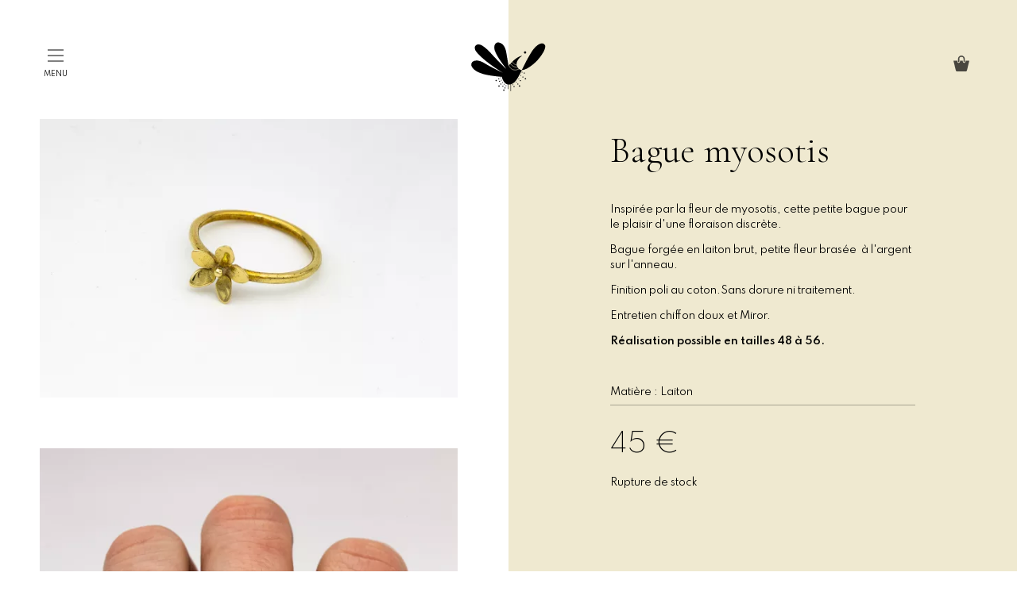

--- FILE ---
content_type: text/html; charset=utf-8
request_url: https://lafilleduvent.fr/les-bijoux/bagues/bague-myosotis
body_size: 9684
content:
<!DOCTYPE html>
<!-- ## Copyright = web-tiki - 2026. -->
<!-- ## Date      = september 2020 -->
<!-- ## Author    = webtiki -->
<!-- ## Website   = https://web-tiki.com -->
<!-- ## Email	  = hello@web-tiki.com -->
<html lang="fr-fr" dir="ltr">
<head>
<meta name="viewport" content="width=device-width, initial-scale=1.0" />
<meta charset="utf-8">
<title>Bague myosotis - La Fille du Vent</title>
<link href="https://lafilleduvent.fr/les-bijoux/bagues/bague-myosotis" rel="canonical">
<link href="/favicon.ico" rel="shortcut icon" type="image/vnd.microsoft.icon">
<link rel="stylesheet" href="/media/com_jchoptimize/cache/css/b8d8eec5316d5a18b653dd7707ba72ebc2d11465b436ffcb628c67e210b8ab60.css" />
<link href="https://fonts.googleapis.com/css2?family=Cormorant+Garamond:wght@300&amp;family=Spartan:wght@200;400;600;800&amp;display=swapp" rel="stylesheet" />
<style>#hikashop_category_information_module_92 div.hikashop_subcontainer,#hikashop_category_information_module_92 .hikashop_rtop *,#hikashop_category_information_module_92 .hikashop_rbottom *{background:#fff}#hikashop_category_information_module_92 div.hikashop_subcontainer,#hikashop_category_information_module_92 div.hikashop_subcontainer span,#hikashop_category_information_module_92 div.hikashop_container{text-align:center}#hikashop_category_information_module_92 div.hikashop_container{margin:10px 10px}#hikashop_category_information_module_92 .hikashop_subcontainer{-moz-border-radius:5px;-webkit-border-radius:5px;-khtml-border-radius:5px;border-radius:5px}</style>
<style>#hikashop_category_information_module_107 div.hikashop_subcontainer,#hikashop_category_information_module_107 .hikashop_rtop *,#hikashop_category_information_module_107 .hikashop_rbottom *{background:#fff}#hikashop_category_information_module_107 div.hikashop_subcontainer,#hikashop_category_information_module_107 div.hikashop_subcontainer span,#hikashop_category_information_module_107 div.hikashop_container{text-align:left}#hikashop_category_information_module_107 div.hikashop_container{margin:10px 10px}</style>
<script type="application/ld+json">{"@context":"https:\/\/schema.org","@type":"Product","name":"Bague myosotis","image":["https:\/\/lafilleduvent.fr\/images\/com_hikashop\/upload\/\/les-genoux-dans-l-herbe\/BAG_2_myosotis_laiton-67.jpg","https:\/\/lafilleduvent.fr\/images\/com_hikashop\/upload\/\/les-genoux-dans-l-herbe\/BAG_2_myosotis_laiton-70.jpg"],"description":"Inspir\u00e9e par la fleur de myosotis, cette petite bague pour le plaisir d'une floraison discr\u00e8te.\r\nBague forg\u00e9e en laiton brut, petite fleur bras\u00e9e \u00a0\u00e0 l'argent sur l'anneau.\r\nFinition poli au coton.Sans dorure ni traitement.\r\nEntretien chiffon doux et Miror.\r\nR\u00e9alisation possible en tailles 48 \u00e0 56.\r\n\u00a0","sku":"BAG-LAI-MYO-01","material":"Laiton","offers":{"@type":"Offer","availability":"https:\/\/schema.org\/InStock","price":45,"priceCurrency":"EUR"},"brand":{"@type":"Organization","name":"La Fille du Vent","url":"https:\/\/lafilleduvent.fr","sameAs":["https:\/\/www.facebook.com\/La-Fille-du-Vent-397166437023850\/","https:\/\/www.instagram.com\/bijouxlafilleduvent\/"],"logo":"https:\/\/lafilleduvent.fr\/{\"imagefile\":\"images\\\/logo_la_fille_du_vent.png\",\"alt_text\":\"\"}","image":"https:\/\/lafilleduvent.fr\/{\"imagefile\":\"images\\\/com_hikashop\\\/upload\\\/shiva_accueil.jpg\",\"alt_text\":\"\"}","description":"La Fille du Vent est une jeune marque de bijoux Brestoises cr\u00e9\u00e9e par Mil\u00e9na Vizioz artisan-bijouti\u00e8re. Cette cr\u00e9atrice-magicienne conjugue ma\u00eetrise technique et cr\u00e9ativit\u00e9. Elle dessine, forge,assemble et polie chacune des pi\u00e8ces avec un souci de perfection et un respect des techniques ancestrales. Entrez dans un monde de d\u00e9licatesse et de raffinement, o\u00f9 le feu et le vent dictent la po\u00e9sie.","address":{"@type":"PostalAddress","streetAddress":"12 rue Louis Pasteur","postalCode":"29200","addressLocality":"Brest","addressCountry":"France"},"contactPoint":{"@type":"ContactPoint","contactType":"customer support","telephone":"+33663239842","email":"contact@lafilleduvent.fr"}}}</script>
<!-- Google tag (gtag.js) -->
<link rel="apple-touch-icon" sizes="180x180" href="/templates/lafilleduvent/favicons/apple-touch-icon.png">
<link rel="icon" type="image/png" sizes="32x32" href="/templates/lafilleduvent/favicons/favicon-32x32.png">
<link rel="icon" type="image/png" sizes="16x16" href="/templates/lafilleduvent/favicons/favicon-16x16.png">
<link rel="manifest" href="/templates/lafilleduvent/favicons/site.webmanifest">
<link rel="mask-icon" href="/templates/lafilleduvent/favicons/safari-pinned-tab.svg" color="#cbaf5b">
<link rel="shortcut icon" href="/templates/lafilleduvent/favicons/favicon.ico">
<meta name="msapplication-TileColor" content="#cbaf5b">
<meta name="msapplication-config" content="templates/lafilleduvent/favicons/browserconfig.xml">
<meta name="theme-color" content="#ffffff">
<script src="/media/com_jchoptimize/cache/js/0a43dc7704a56e8394b94fb4a6a9157ae46077f6fb37d304935b39d95a8bd662.js"></script>
<script>window.hikashopFieldsJs={'reqFieldsComp':{},'validFieldsComp':{},'regexFieldsComp':{},'regexValueFieldsComp':{}};</script>
<script>function hikashopToggleFields(new_value,namekey,field_type,id,prefix){if(!window.hikashop)return false;return window.hikashop.toggleField(new_value,namekey,field_type,id,prefix);}</script>
<script>if(!window.localPage)window.localPage={};window.localPage.cartRedirect=function(cid,pid,resp){window.location="/passage-en-caisse/passage-en-caisse/layout-show";};window.localPage.wishlistRedirect=function(cid,pid,resp){window.location="/component/hikashop/product/listing";};</script>
<script>jQuery.notify.defaults({"arrowShow":false,"globalPosition":"top right","elementPosition":"top right","clickToHide":true,"autoHideDelay":4000,"autoHide":true});window.cartNotifyParams={"reference":"global","img_url":"\/media\/com_hikashop\/images\/icons\/icon-32-newproduct.png","redirect_url":"","redirect_delay":"4000","hide_delay":4000,"title":"Produit ajout\u00e9 au panier","text":"Produit ajout\u00e9 avec succ\u00e8s au panier","wishlist_title":"Produit ajout\u00e9 \u00e0 la liste de souhaits","wishlist_text":"Le produit a \u00e9t\u00e9 ajout\u00e9 \u00e0 la liste de souhaits","list_title":"Produits ajout\u00e9s au panier","list_text":"Produits ajout\u00e9s au panier avec succ\u00e8s","list_wishlist_title":"Produits ajout\u00e9s \u00e0 la liste de souhaits","list_wishlist_text":"Produits ajout\u00e9s \u00e0 la liste de souhaits avec succ\u00e8s","err_title":"Ajout du produit au panier impossible","err_text":"Ajout du produit au panier impossible","err_wishlist_title":"Ajout du produit \u00e0 la liste de souhaits impossible","err_wishlist_text":"Ajout du produit \u00e0 la liste de souhaits impossible"};</script>
<script>window.dataLayer=window.dataLayer||[];function gtag(){dataLayer.push(arguments);}
gtag('js',new Date());gtag('config','G-QX4G2PQWXC');</script>
<script src="/media/mod_menu/js/menu-es5.min.js?9a4a1f60f7e8f339ce774c8abe0d34d7" nomodule defer></script>
<script async src="https://www.googletagmanager.com/gtag/js?id=G-QX4G2PQWXC"></script>
</head>
<body class="default">
<div id="pageWrap">
<header id="header">
<button type="button" id="menuBtn" class="menuBtn toggleBtn">
<svg viewBox="0 0 10 10" width="30" height="30">
<title>Accéder au menu</title>
<use xlink:href="#icMenu" />
</svg>
<span class="upper">Menu</span>
</button>
<button id="menuCloseBtn" type="button" class="menuBtn toggleBtn toggleBtnClose">
<svg viewBox="0 0 10 10" width="30" height="30">
<title>Fermer le menu</title>
<use xlink:href="#icCross" />
</svg>
<span class="upper">Fermer</span>
</button>
<nav id="topMenu" class="togglePane bgColor">
<div id="topMenuInner" class="">
<ul class="topMenuLinksWrap">
<li><div id="hikashop_module_92" class="hikashop_module ">
<div id="hikashop_category_information_module_92" class="hikashop_category_information hikashop_categories_listing_main hikashop_category_listing_0">
<div class="hikashop_subcategories_listing">
<h3 class="parentCategoryName"><a href="/les-collections">Les collections</a></h3>
<div class="hikashop_subcategories">
<ul class="hikashop_category_list ">
<li class="hikashop_category_list_item">
<a href="https://lafilleduvent.fr/les-collections/c/bijoux-les-pieds-dans-l-eau">
								Les pieds dans l'eau							</a>
</li>
<li class="hikashop_category_list_item">
<a href="https://lafilleduvent.fr/les-collections/c/bijoux-en-fermant-les-yeux">
								En fermant les yeux							</a>
</li>
<li class="hikashop_category_list_item">
<a href="https://lafilleduvent.fr/les-collections/c/les-genoux-dans-l-herbe">
								Les genoux dans l'herbe							</a>
</li>
<li class="hikashop_category_list_item">
<a href="https://lafilleduvent.fr/les-collections/c/bijoux-la-tete-dans-les-nuages">
								La tête dans les nuages							</a>
</li>
</ul>
</div>
</div>	</div></div>
<ul class="mod-menu mod-list nav  menuBijoux">
<li class="nav-item item-135 deeper parent"><a href="/les-bijoux?filter_Filtredesbijoux_1=" class="font2 huge">Les bijoux</a><ul class="mod-menu__sub list-unstyled small"><li class="nav-item item-134"><a href="/les-bijoux?limitstart=0&amp;filter_Filtredesbijoux_1=20" >Bagues</a></li><li class="nav-item item-137"><a href="/les-bijoux?filter_Filtredesbijoux_1=27&amp;limitstart=0" >Boucles d'oreilles</a></li><li class="nav-item item-138"><a href="/les-bijoux?filter_Filtredesbijoux_1=28&amp;limitstart=0" >Broches</a></li><li class="nav-item item-139"><a href="/les-bijoux?filter_Filtredesbijoux_1=29&amp;limitstart=0" >Bracelets</a></li></ul></li></ul>
</li>
<li><ul class="mod-menu mod-list nav ">
<li class="nav-item item-119"><a href="/a-propos" >A propos</a></li><li class="nav-item item-120"><a href="/points-de-vente" >Points de vente</a></li><li class="nav-item item-140"><a href="/metaux-textures" >Les métaux &amp; textures</a></li><li class="nav-item item-154"><a href="/choisir-sa-taille" >Le guide des tailles</a></li><li class="nav-item item-205"><a href="/bijoux-sur-mesure" >Sur mesure</a></li><li class="nav-item item-118"><a href="/contact" >Contact</a></li><li class="nav-item item-232"><a href="/passage-en-caisse" >Mon panier</a></li><li class="nav-item item-121"><a href="/livraison" >Livraison</a></li><li class="nav-item item-122"><a href="/faq" >Questions fréquentes</a></li><li class="nav-item item-123"><a href="/mentions-legales-cgv" >Mentions légales - CGV</a></li></ul>
</li>
</ul>
</div>
</nav>
<a id="logo" class="mainLogo" href="https://lafilleduvent.fr/">
<svg viewBox="0 0 272 184.5" width="272" height="184.5">
<title>La Fille du Vent, bijoutière</title>
<use xlink:href="#icLogo" />
<use xlink:href="#icLogoDots" />
</svg>
</a>
<a id="menulogo" class="mainLogo" href="https://lafilleduvent.fr/">
<svg viewBox="0 0 272 184.5" width="272" height="184.5">
<title>La Fille du Vent, bijoutière</title>
<use xlink:href="#icLogo" />
<use xlink:href="#icLogoDots" />
</svg>
<span>La Fille du Vent</span>
</a>
<div class="moduletable  menuCartMod">
<div class="hikashop_cart_module  menuCartMod" id="hikashop_cart_module">
<script type="text/javascript">window.Oby.registerAjax(["cart.updated","checkout.cart.updated"],function(params){var o=window.Oby,el=document.getElementById('hikashop_cart_107');if(!el)return;if(params&&params.resp&&(params.resp.ret===0||params.resp.module==107))return;if(params&&params.type&&params.type!='cart')return;if(params&&params.cart_empty)return;o.addClass(el,"hikashop_checkout_loading");o.xRequest("/component/hikashop/product/cart/module_id-107/module_type-cart/return_url-aHR0cHM6Ly9sYWZpbGxlZHV2ZW50LmZyL2xlcy1iaWpvdXgvYmFndWVzL2JhZ3VlLW15b3NvdGlz/tmpl-component",{update:el},function(xhr){o.removeClass(el,"hikashop_checkout_loading");});});</script>
<div id="hikashop_cart_107" class="hikashop_cart">
<button type="button" id="cartModBtn" class="toggleBtn">
<svg viewBox="0 0 10 10" width="30" height="30">
<title>Voir mon panier</title>
<use xlink:href="#icBasket" />
</svg>
</button>
<button id="cartModCloseBtn" type="button" class="toggleBtn toggleBtnClose">
<svg viewBox="0 0 10 10" width="30" height="30">
<title>Fermer le panier</title>
<use xlink:href="#icCross" />
</svg>
<span class="upper">Fermer</span>
</button>
<div id="cartMod" class="modCartPane togglePane">
<div class="hikashop_checkout_loading_elem"></div>
<div class="hikashop_checkout_loading_spinner"></div>
<p class="h3 modCartTitle">Le panier est vide</p>	</div>
</div></div>
</div>
</header>
<div id="page">
<main id="main">
<div id="hikashop_product_BAG_LAI_MYO_01_page" class="hikashop_product_page hikashop_product_of_category_31 hikashop_product_of_category_20">
<div class='clear_both'></div>
<script type="text/javascript">function hikashop_product_form_check(){var d=document,el=d.getElementById('hikashop_product_quantity_main');if(!el)
return true;var inputs=el.getElementsByTagName('input');if(inputs&&inputs.length>0)
return true;var links=el.getElementsByTagName('a');if(links&&links.length>0)
return true;return false;}</script>
<form action="/component/hikashop/product/updatecart" method="post" name="hikashop_product_form" onsubmit="return hikashop_product_form_check();" enctype="multipart/form-data">
<div class="prodcutpageWrap flex">
<div id="hikashop_product_left_part" class="hikashop_product_left_part">
<div id="hikashop_product_image_main" class="hikashop_global_image_div" style="">
<div id="hikashop_main_image_div" class="hikashop_main_image_div">
</div>
<div id="hikashop_small_image_div" class="hikashop_small_image_div">
<div class="productMediaWrap">
<picture>
<source type="image/webp" srcset="/images/com_hikashop/upload/thumbnails/1600x1600/les-genoux-dans-l-herbe/BAG_2_myosotis_laiton-67.webp 1600w,
								/images/com_hikashop/upload/thumbnails/1200x1200/les-genoux-dans-l-herbe/BAG_2_myosotis_laiton-67.webp 1200w,
								/images/com_hikashop/upload/thumbnails/1000x1000/les-genoux-dans-l-herbe/BAG_2_myosotis_laiton-67.webp 1000w,
								/images/com_hikashop/upload/thumbnails/800x800/les-genoux-dans-l-herbe/BAG_2_myosotis_laiton-67.webp 800w,
								/images/com_hikashop/upload/thumbnails/600x600/les-genoux-dans-l-herbe/BAG_2_myosotis_laiton-67.webp 600w,
								/images/com_hikashop/upload/thumbnails/500x500/les-genoux-dans-l-herbe/BAG_2_myosotis_laiton-67.webp 500w,
								/images/com_hikashop/upload/thumbnails/400x400/les-genoux-dans-l-herbe/BAG_2_myosotis_laiton-67.webp 400w"
							sizes="(min-width: 900px) 46vw, 95vw" >
<source type="image/jpeg" srcset="/images/com_hikashop/upload/thumbnails/1600x1600/les-genoux-dans-l-herbe/BAG_2_myosotis_laiton-67.jpg 1600w,
								/images/com_hikashop/upload/thumbnails/1200x1200/les-genoux-dans-l-herbe/BAG_2_myosotis_laiton-67.jpg 1200w,
								/images/com_hikashop/upload/thumbnails/1000x1000/les-genoux-dans-l-herbe/BAG_2_myosotis_laiton-67.jpg 1000w,
								/images/com_hikashop/upload/thumbnails/800x800/les-genoux-dans-l-herbe/BAG_2_myosotis_laiton-67.jpg 800w,
								/images/com_hikashop/upload/thumbnails/600x600/les-genoux-dans-l-herbe/BAG_2_myosotis_laiton-67.jpg 600w,
								/images/com_hikashop/upload/thumbnails/500x500/les-genoux-dans-l-herbe/BAG_2_myosotis_laiton-67.jpg 500w,
								/images/com_hikashop/upload/thumbnails/400x400/les-genoux-dans-l-herbe/BAG_2_myosotis_laiton-67.jpg 400w"
							sizes="(min-width: 900px) 46vw, 95vw"   >
<img src="/images/com_hikashop/upload/thumbnails/400x400/les-genoux-dans-l-herbe/BAG_2_myosotis_laiton-67.jpg" alt="Bague myosotis" itemprop="image">
</picture>
</div>
<div class="productMediaWrap">
<picture>
<source type="image/webp" srcset="/images/com_hikashop/upload/thumbnails/1600x1600/les-genoux-dans-l-herbe/BAG_2_myosotis_laiton-70.webp 1600w,
								/images/com_hikashop/upload/thumbnails/1200x1200/les-genoux-dans-l-herbe/BAG_2_myosotis_laiton-70.webp 1200w,
								/images/com_hikashop/upload/thumbnails/1000x1000/les-genoux-dans-l-herbe/BAG_2_myosotis_laiton-70.webp 1000w,
								/images/com_hikashop/upload/thumbnails/800x800/les-genoux-dans-l-herbe/BAG_2_myosotis_laiton-70.webp 800w,
								/images/com_hikashop/upload/thumbnails/600x600/les-genoux-dans-l-herbe/BAG_2_myosotis_laiton-70.webp 600w,
								/images/com_hikashop/upload/thumbnails/500x500/les-genoux-dans-l-herbe/BAG_2_myosotis_laiton-70.webp 500w,
								/images/com_hikashop/upload/thumbnails/400x400/les-genoux-dans-l-herbe/BAG_2_myosotis_laiton-70.webp 400w"
							sizes="(min-width: 900px) 46vw, 95vw" >
<source type="image/jpeg" srcset="/images/com_hikashop/upload/thumbnails/1600x1600/les-genoux-dans-l-herbe/BAG_2_myosotis_laiton-70.jpg 1600w,
								/images/com_hikashop/upload/thumbnails/1200x1200/les-genoux-dans-l-herbe/BAG_2_myosotis_laiton-70.jpg 1200w,
								/images/com_hikashop/upload/thumbnails/1000x1000/les-genoux-dans-l-herbe/BAG_2_myosotis_laiton-70.jpg 1000w,
								/images/com_hikashop/upload/thumbnails/800x800/les-genoux-dans-l-herbe/BAG_2_myosotis_laiton-70.jpg 800w,
								/images/com_hikashop/upload/thumbnails/600x600/les-genoux-dans-l-herbe/BAG_2_myosotis_laiton-70.jpg 600w,
								/images/com_hikashop/upload/thumbnails/500x500/les-genoux-dans-l-herbe/BAG_2_myosotis_laiton-70.jpg 500w,
								/images/com_hikashop/upload/thumbnails/400x400/les-genoux-dans-l-herbe/BAG_2_myosotis_laiton-70.jpg 400w"
							sizes="(min-width: 900px) 46vw, 95vw"   >
<img src="/images/com_hikashop/upload/thumbnails/400x400/les-genoux-dans-l-herbe/BAG_2_myosotis_laiton-70.jpg" alt="Bague myosotis" itemprop="image">
</picture>
</div>
</div>
</div>
<script type="text/javascript">if(!window.localPage)
window.localPage={};if(!window.localPage.images)
window.localPage.images={};window.localPage.changeImage=function(el,id,url,width,height,title,alt){var d=document,target=d.getElementById(id),w=window,o=window.Oby;if(!target)return false;target.src=url;target.width=width;target.height=height;target.title=title;target.alt=alt;var target_src=d.getElementById(id+'_src');if(target_src){target_src.srcset=url;}
var target_webp=d.getElementById(id+'_webp');if(target_webp){target_webp.srcset=url.substr(0,url.lastIndexOf("."))+'.webp';}
var thumb_img=null,thumbs_div=d.getElementById('hikashop_small_image_div');if(thumbs_div){thumbs_img=thumbs_div.getElementsByTagName('img');if(thumbs_img){for(var i=thumbs_img.length-1;i>=0;i--){o.removeClass(thumbs_img[i],'hikashop_child_image_active');}}}
thumb_img=el.getElementsByTagName('img');if(thumb_img){for(var i=thumb_img.length-1;i>=0;i--){o.addClass(thumb_img[i],'hikashop_child_image_active');}}
window.localPage.images[id]=el;return false;};window.localPage.openImage=function(id,variant_name,e){if(!variant_name)variant_name='';if(!window.localPage.images[id])
window.localPage.images[id]=document.getElementById('hikashop_first_thumbnail'+variant_name);e=e||window.event;e.stopPropagation();e.cancelBubble=true;window.Oby.cancelEvent(e);window.localPage.images[id].click();return false;};</script>
</div>
<div class="productInfoWrap bgColor flex">
<div id="hikashop_product_top_part" class="hikashop_product_top_part">
<h1 class="productTitle">
<span id="hikashop_product_name_main" class="hikashop_product_name_main">Bague myosotis</span>
</h1>
</div>
<div id="hikashop_product_bottom_part" class="hikashop_product_bottom_part">
<div id="hikashop_product_description_main" class="hikashop_product_description_main txt" itemprop="description">
<p>Inspirée par la fleur de myosotis, cette petite bague pour le plaisir d'une floraison discrète.</p>
<p>Bague forgée en laiton brut, petite fleur brasée  à l'argent sur l'anneau.</p>
<p>Finition poli au coton.Sans dorure ni traitement.</p>
<p>Entretien chiffon doux et Miror.</p>
<p><strong>Réalisation possible en tailles 48 à 56.</strong></p>
<p> </p>
<p class="productDetails">
<span>Matière : Laiton</span>
</p>
</div>
<span id="hikashop_product_url_main" class="hikashop_product_url_main">
</span>
<div id="hikashop_product_files_main" class="hikashop_product_files_main">
</div>
</div>
<div id="hikashop_product_right_part" class="hikashop_product_right_part">
<div id="hikashop_product_price_main" class="hikashop_product_price_main" >
<span class="productPrice hikashop_product_price_full">
<span class="hikashop_product_price hikashop_product_price_0">45 €</span> </span>
</div>
<span id="hikashop_product_price_with_options_main" class="hikashop_product_price_with_options_main"></span>
<div id="hikashop_product_quantity_main" class="hikashop_product_quantity_main">
<span class="hikashop_product_stock_count hikashop_product_no_stock">
Rupture de stock</span>
</div>
<div id="hikashop_product_quantity_alt" class="hikashop_product_quantity_main_alt" style="display:none;">
					L'ajout au panier apparaîtra après la sélection des valeurs ci-dessus				</div>
<div id="hikashop_product_contact_main" class="hikashop_product_contact_main">
</div>
<div id="hikashop_product_tags_main" class="hikashop_product_tags"></div>
<span id="hikashop_product_id_main" class="hikashop_product_id_main">
<input type="hidden" name="product_id" value="51" />
</span>
</div>
</div>
</div>
<input type="hidden" name="cart_type" id="type" value="cart"/>
<input type="hidden" name="add" value="1"/>
<input type="hidden" name="ctrl" value="product"/>
<input type="hidden" name="task" value="updatecart"/>
<input type="hidden" name="return_url" value="L2xlcy1iaWpvdXgvYmFndWVzL3Bhc3NhZ2UtZW4tY2Fpc3Nl"/>
</form>
<div class="hikashop_submodules" id="hikashop_submodules" style="clear:both">
</div>
<div class="hikashop_external_comments" id="hikashop_external_comments" style="clear:both">
</div>
</div>
<!--  HikaShop Component powered by http://www.hikashop.com -->
<!-- version Business : 4.6.1 [2208252202] -->
</main>
</div>
<footer class="bgColor">
<nav id="footerMenu">
<div id="topMenuInner" class="">
<ul class="topMenuLinksWrap">
<li><div id="hikashop_module_92" class="hikashop_module ">
<div id="hikashop_category_information_module_92" class="hikashop_category_information hikashop_categories_listing_main hikashop_category_listing_0">
<div class="hikashop_subcategories_listing">
<h3 class="parentCategoryName"><a href="/les-collections">Les collections</a></h3>
<div class="hikashop_subcategories">
<ul class="hikashop_category_list ">
<li class="hikashop_category_list_item">
<a href="https://lafilleduvent.fr/les-collections/c/bijoux-les-pieds-dans-l-eau">
								Les pieds dans l'eau							</a>
</li>
<li class="hikashop_category_list_item">
<a href="https://lafilleduvent.fr/les-collections/c/bijoux-en-fermant-les-yeux">
								En fermant les yeux							</a>
</li>
<li class="hikashop_category_list_item">
<a href="https://lafilleduvent.fr/les-collections/c/les-genoux-dans-l-herbe">
								Les genoux dans l'herbe							</a>
</li>
<li class="hikashop_category_list_item">
<a href="https://lafilleduvent.fr/les-collections/c/bijoux-la-tete-dans-les-nuages">
								La tête dans les nuages							</a>
</li>
</ul>
</div>
</div>	</div></div>
<ul class="mod-menu mod-list nav  menuBijoux">
<li class="nav-item item-135 deeper parent"><a href="/les-bijoux?filter_Filtredesbijoux_1=" class="font2 huge">Les bijoux</a><ul class="mod-menu__sub list-unstyled small"><li class="nav-item item-134"><a href="/les-bijoux?limitstart=0&amp;filter_Filtredesbijoux_1=20" >Bagues</a></li><li class="nav-item item-137"><a href="/les-bijoux?filter_Filtredesbijoux_1=27&amp;limitstart=0" >Boucles d'oreilles</a></li><li class="nav-item item-138"><a href="/les-bijoux?filter_Filtredesbijoux_1=28&amp;limitstart=0" >Broches</a></li><li class="nav-item item-139"><a href="/les-bijoux?filter_Filtredesbijoux_1=29&amp;limitstart=0" >Bracelets</a></li></ul></li></ul>
</li>
<li><ul class="mod-menu mod-list nav ">
<li class="nav-item item-119"><a href="/a-propos" >A propos</a></li><li class="nav-item item-120"><a href="/points-de-vente" >Points de vente</a></li><li class="nav-item item-140"><a href="/metaux-textures" >Les métaux &amp; textures</a></li><li class="nav-item item-154"><a href="/choisir-sa-taille" >Le guide des tailles</a></li><li class="nav-item item-205"><a href="/bijoux-sur-mesure" >Sur mesure</a></li><li class="nav-item item-118"><a href="/contact" >Contact</a></li><li class="nav-item item-232"><a href="/passage-en-caisse" >Mon panier</a></li><li class="nav-item item-121"><a href="/livraison" >Livraison</a></li><li class="nav-item item-122"><a href="/faq" >Questions fréquentes</a></li><li class="nav-item item-123"><a href="/mentions-legales-cgv" >Mentions légales - CGV</a></li></ul>
</li>
</ul>
</div>
</nav>
<p class="copyright"><span>© La Fille du Vent 2026</span></p>
</footer>
</div>
<svg xmlns="http://www.w3.org/2000/symbol" style="width:0;height:0;">
<symbol id="icMenu" viewBox="0 0 10 10">
<line stroke-width="0.5" stroke="#000" x1="0" x2="10" y1="1.5" y2="1.5" />
<line stroke-width="0.5" stroke="#000" x1="0" x2="10" y1="5" y2="5" />
<line stroke-width="0.5" stroke="#000" x1="0" x2="10" y1="8.5" y2="8.5" />
</symbol>
<symbol id="icCross" viewBox="0 0 10 10">
<line stroke-width="0.5" stroke="#000" x1="0.5" x2="9.5" y1="0.5" y2="9.5" />
<line stroke-width="0.5" stroke="#000" x1="0.5" x2="9.5" y1="9.5" y2="0.5" />
</symbol>
<symbol id="icBasket" viewBox="0 0 48 48">
<path d="M15.733 20.125a2 2 0 002-2v-7.8A6.332 6.332 0 0124.058 4a6.333 6.333 0 016.325 6.325v7.8a2 2 0 004 0v-7.8C34.383 4.632 29.751 0 24.058 0c-5.692 0-10.324 4.632-10.324 10.325v7.8a2 2 0 001.999 2z"/>
<path d="M47 15.631H36.383v2.494c0 2.206-1.794 4-4 4-2.205 0-4-1.794-4-4v-2.494h-8.649v2.494c0 2.206-1.794 4-4 4s-4-1.794-4-4v-2.494H1c-.552 0-.893.435-.762.971L7.235 45.1C7.658 46.702 9.343 48 11 48h26c1.658 0 3.342-1.299 3.767-2.9l6.996-28.498c.13-.537-.21-.971-.763-.971z"/>
</symbol>
<symbol id="iconEdit" viewBox="0 0 512 512">
<path d="M501.524 73.158l-62.766-62.702c-13.943-13.929-36.621-13.919-50.554.02L52.631 346.202c-10.486 10.476-18.494 23.446-23.157 37.511l-.299.902L0 511.984l127.485-29.119.9-.298c14.076-4.655 27.058-12.651 37.556-23.136l335.605-335.757c6.746-6.75 10.459-15.722 10.455-25.263-.005-9.539-3.725-18.508-10.477-25.253zM53.208 458.809l11.916-52.024 40.168 40.127-52.084 11.897zm88.671-31.874l-56.742-56.684L362.519 92.743l56.742 56.684-277.382 277.508zm305.654-305.792L390.79 64.459l22.703-22.713 56.743 56.684-22.703 22.713z"/>
</symbol>
<symbol id="icLogo" viewBox="0 0 272 184.5">
<mask id="icLogoNecklace">
<rect x="0" y="0" width="272" height="184.5" fill="#fff"/>
<g fill="none" stroke="#000" stroke-width="1.5">
<path d="M173.5,85.5c-9.3,3.5-18.7,0-26.2-11.2"/>
<path d="M171.3,90.3c-6.4,8.3-25.8,1.3-31.3-12.3"/>
<path d="M172.3,99.8c-1.8,1.1-10.2,6-19.9,3.2c-11.3-3.3-16.1-16-15.7-16.4"/>
</g>
</mask>
<path d="M195.5,41c0.8,0.7,1.1,1.7,1.1,2.7s-0.4,2-1.1,2.7c-0.8,0.7-1.7,1.1-2.7,1.1c-1.1,0-2-0.4-2.8-1.1 c-0.8-0.7-1.1-1.7-1.1-2.7s0.4-2,1.1-2.7c0.8-0.7,1.7-1.1,2.8-1.1C193.8,39.9,194.7,40.2,195.5,41z"/>
<path mask="url(#icLogoNecklace)" d="M182.9,54.8c0,0-11.6,1-27,14.2C145.2,78.2,135.9,89,135.9,89s-1.1-8-5.5-33.4c-2.4-13.8-3.7-28.5-14.4-39.3 c-1.8-1.8-12.2-9.5-20-6c-9.8,4.3-10.1,17.7-6.8,27.2c8.2,23.8,35.7,56.3,38.9,62.9c0.1,0.2-37.4-36.8-56.1-58.3 C66.2,35.7,49,20.5,41.1,17.8c-6.7-2.3-12.3-2.4-16.6,1.2c-5.3,4.3-5.2,13.5-0.2,20.3c24.2,32.9,91.5,73.5,93.2,74.7 c0,0-40.6-20.2-54-27.8c-12.3-7-18.8-12.3-31.1-14.4C19.2,69.6,10.7,75.1,9,81.5c-3.3,12,11.3,27.6,39,35.5 c26.5,7.6,65.5,10.1,65.5,10.3c-0.3,4.5,8,26.3,23,26.3c31.5,0,38.5-46.5,75-106c15.8-28.3,41-45.3,49.7-28 c5.1,10.1-15.7,44.3-40.7,64.5c-38.3,31-49,19-54.5,8.5C155.6,72.6,182.9,54.8,182.9,54.8z"/>
<rect x="133.5" y="151.9" width="1.5" height="17" />
<rect x="143" y="151.2" width="1.5" height="25" />
</symbol>
<symbol id="icLogoDots" viewBox="0 0 272 184.5">
<path d="M181,111.3c0-0.9,0.6-1.5,1.4-1.5s1.4,0.6,1.4,1.5c0,0.9-0.6,1.5-1.4,1.5C181.6,112.8,181,112.1,181,111.3z"/>
<path d="M169.7,134.5c0-0.9,0.6-1.5,1.4-1.5s1.4,0.6,1.4,1.5c0,0.9-0.6,1.5-1.4,1.5C170.3,136,169.7,135.4,169.7,134.5z"/>
<path d="M161.5,145.3c0-0.9,0.6-1.5,1.4-1.5s1.4,0.6,1.4,1.5c0,0.9-0.6,1.5-1.4,1.5C162.1,146.8,161.5,146.1,161.5,145.3z"/>
<path d="M177,122.5c0-0.9,0.6-1.5,1.4-1.5s1.4,0.6,1.4,1.5c0,0.9-0.6,1.5-1.4,1.5C177.6,124,177,123.4,177,122.5z"/>
<path d="M149.7,154.3c0-0.9,0.6-1.5,1.4-1.5s1.4,0.6,1.4,1.5c0,0.9-0.6,1.5-1.4,1.5C150.3,155.8,149.7,155.1,149.7,154.3z"/>
<path d="M191.3,112.8c0.4,0.4,0.6,0.8,0.6,1.3s-0.2,1-0.6,1.3s-0.8,0.5-1.3,0.5c-0.5,0-1-0.2-1.3-0.5s-0.6-0.8-0.6-1.3 s0.2-1,0.6-1.3s0.8-0.5,1.3-0.5C190.5,112.2,190.9,112.4,191.3,112.8z"/>
<path d="M186.6,126.5c0.4,0.4,0.6,0.8,0.6,1.3s-0.2,1-0.6,1.3s-0.8,0.5-1.3,0.5c-0.5,0-1-0.2-1.3-0.5s-0.6-0.8-0.6-1.3 s0.2-1,0.6-1.3s0.8-0.5,1.3-0.5C185.8,125.9,186.3,126.1,186.6,126.5z"/>
<path d="M178,138.8c0.4,0.4,0.6,0.8,0.6,1.3s-0.2,1-0.6,1.3s-0.8,0.5-1.3,0.5c-0.5,0-1-0.2-1.3-0.5s-0.6-0.8-0.6-1.3 s0.2-1,0.6-1.3s0.8-0.5,1.3-0.5C177.2,138.2,177.6,138.4,178,138.8z"/>
<path d="M169.3,150.6c0.4,0.4,0.6,0.8,0.6,1.3s-0.2,1-0.6,1.3s-0.8,0.5-1.3,0.5c-0.5,0-1-0.2-1.3-0.5s-0.6-0.8-0.6-1.3 s0.2-1,0.6-1.3s0.8-0.5,1.3-0.5C168.5,150.1,168.9,150.3,169.3,150.6z"/>
<path d="M156.3,159.1c0.4,0.4,0.6,0.8,0.6,1.3s-0.2,1-0.6,1.3s-0.8,0.5-1.3,0.5c-0.5,0-1-0.2-1.3-0.5s-0.6-0.8-0.6-1.3 s0.2-1,0.6-1.3s0.8-0.5,1.3-0.5C155.5,158.6,155.9,158.8,156.3,159.1z"/>
<path d="M110.2,129.2c0.3,0.3,0.4,0.6,0.4,1s-0.1,0.7-0.4,1s-0.6,0.4-1,0.4c-0.4,0-0.7-0.1-1-0.4s-0.4-0.6-0.4-1s0.1-0.7,0.4-1 s0.6-0.4,1-0.4C109.6,128.8,109.9,128.9,110.2,129.2z"/>
<path d="M175.4,156.9c0.5,0.4,0.7,1,0.7,1.6s-0.2,1.2-0.7,1.6s-1,0.7-1.6,0.7c-0.6,0-1.2-0.2-1.7-0.7s-0.7-1-0.7-1.6 s0.2-1.2,0.7-1.6s1-0.7,1.7-0.7C174.4,156.2,175,156.4,175.4,156.9z"/>
<path d="M112.5,137.5c0.3,0.3,0.4,0.6,0.4,1s-0.1,0.7-0.4,1s-0.6,0.4-1,0.4c-0.4,0-0.7-0.1-1-0.4s-0.4-0.6-0.4-1s0.1-0.7,0.4-1 s0.6-0.4,1-0.4C111.9,137.1,112.2,137.2,112.5,137.5z"/>
<path d="M116.8,145.8c0.3,0.3,0.4,0.6,0.4,1s-0.1,0.7-0.4,1s-0.6,0.4-1,0.4c-0.4,0-0.7-0.1-1-0.4s-0.4-0.6-0.4-1s0.1-0.7,0.4-1 s0.6-0.4,1-0.4C116.2,145.4,116.6,145.6,116.8,145.8z"/>
<path d="M122.1,151.3c0.3,0.3,0.4,0.6,0.4,1s-0.1,0.7-0.4,1s-0.6,0.4-1,0.4c-0.4,0-0.7-0.1-1-0.4s-0.4-0.6-0.4-1s0.1-0.7,0.4-1 s0.6-0.4,1-0.4C121.5,150.9,121.8,151.1,122.1,151.3z"/>
<path d="M128.5,156.5c0.3,0.3,0.4,0.6,0.4,1s-0.1,0.7-0.4,1s-0.6,0.4-1,0.4c-0.4,0-0.7-0.1-1-0.4s-0.4-0.6-0.4-1s0.1-0.7,0.4-1 s0.6-0.4,1-0.4C127.9,156.1,128.2,156.2,128.5,156.5z"/>
<path d="M104,132.9c0.4,0.4,0.6,0.8,0.6,1.3s-0.2,1-0.6,1.3s-0.8,0.5-1.3,0.5c-0.5,0-1-0.2-1.3-0.5s-0.6-0.8-0.6-1.3 s0.2-1,0.6-1.3s0.8-0.5,1.3-0.5C103.2,132.3,103.6,132.5,104,132.9z"/>
<path d="M111.3,150.6c0.4,0.4,0.6,0.8,0.6,1.3s-0.2,1-0.6,1.3s-0.8,0.5-1.3,0.5c-0.5,0-1-0.2-1.3-0.5s-0.6-0.8-0.6-1.3 s0.2-1,0.6-1.3s0.8-0.5,1.3-0.5C110.5,150.1,110.9,150.3,111.3,150.6z"/>
<path d="M106.6,141.1c0.4,0.4,0.6,0.8,0.6,1.3s-0.2,1-0.6,1.3s-0.8,0.5-1.3,0.5c-0.5,0-1-0.2-1.3-0.5s-0.6-0.8-0.6-1.3 s0.2-1,0.6-1.3s0.8-0.5,1.3-0.5C105.8,140.6,106.3,140.8,106.6,141.1z"/>
<path d="M118,157.6c0.4,0.4,0.6,0.8,0.6,1.3s-0.2,1-0.6,1.3s-0.8,0.5-1.3,0.5c-0.5,0-1-0.2-1.3-0.5s-0.6-0.8-0.6-1.3 s0.2-1,0.6-1.3s0.8-0.5,1.3-0.5C117.2,157,117.6,157.2,118,157.6z"/>
<path d="M125.3,163.8c0.4,0.4,0.6,0.8,0.6,1.3s-0.2,1-0.6,1.3s-0.8,0.5-1.3,0.5c-0.5,0-1-0.2-1.3-0.5s-0.6-0.8-0.6-1.3 s0.2-1,0.6-1.3s0.8-0.5,1.3-0.5C124.5,163.2,124.9,163.4,125.3,163.8z"/>
<path d="M95.4,138.1c0.5,0.4,0.7,1,0.7,1.6s-0.2,1.2-0.7,1.6c-0.5,0.4-1,0.7-1.6,0.7c-0.6,0-1.2-0.2-1.7-0.7 c-0.5-0.4-0.7-1-0.7-1.6s0.2-1.2,0.7-1.6c0.5-0.4,1-0.7,1.7-0.7C94.4,137.4,95,137.6,95.4,138.1z"/>
<path d="M105.1,156.9c0.5,0.4,0.7,1,0.7,1.6s-0.2,1.2-0.7,1.6c-0.5,0.4-1,0.7-1.6,0.7c-0.6,0-1.2-0.2-1.7-0.7 c-0.5-0.4-0.7-1-0.7-1.6s0.2-1.2,0.7-1.6c0.5-0.4,1-0.7,1.7-0.7C104.1,156.2,104.6,156.4,105.1,156.9z"/>
<path d="M121.7,171.1c0.5,0.4,0.7,1,0.7,1.6s-0.2,1.2-0.7,1.6c-0.5,0.4-1,0.7-1.6,0.7c-0.6,0-1.2-0.2-1.7-0.7 c-0.5-0.4-0.7-1-0.7-1.6s0.2-1.2,0.7-1.6c0.5-0.4,1-0.7,1.7-0.7C120.7,170.4,121.3,170.6,121.7,171.1z"/>
<path d="M195.7,132.1c0.5,0.4,0.7,1,0.7,1.6s-0.2,1.2-0.7,1.6s-1,0.7-1.6,0.7c-0.6,0-1.2-0.2-1.7-0.7s-0.7-1-0.7-1.6 s0.2-1.2,0.7-1.6s1-0.7,1.7-0.7C194.7,131.5,195.3,131.7,195.7,132.1z"/>
</symbol>
<symbol id="icLoader" viewBox="0 0 38 38">
<defs>
<linearGradient x1="8.042%" y1="0%" x2="65.682%" y2="23.865%" id="a">
<stop stop-color="#ddd" stop-opacity="0" offset="0%"/>
<stop stop-color="#ddd" stop-opacity=".631" offset="63.146%"/>
<stop stop-color="#ddd" offset="100%"/>
</linearGradient>
</defs>
<g fill="none" fill-rule="evenodd">
<g transform="translate(1 1)">
<path d="M36 18c0-9.94-8.06-18-18-18" id="Oval-2" stroke="url(#a)" stroke-width="2">
<animateTransform
						attributeName="transform"
						type="rotate"
						from="0 18 18"
						to="360 18 18"
						dur="0.9s"
						repeatCount="indefinite" />
</path>
<circle fill="#ddd" cx="36" cy="18" r="1">
<animateTransform
						attributeName="transform"
						type="rotate"
						from="0 18 18"
						to="360 18 18"
						dur="0.9s"
						repeatCount="indefinite" />
</circle>
</g>
</g>
</symbol>
<symbol id="icIn" viewBox="0 0 512 512">
<path d="M305 256c0 27.063-21.938 49-49 49s-49-21.938-49-49 21.938-49 49-49 49 21.938 49 49zm0 0"/><path d="M370.594 169.305a45.546 45.546 0 00-10.996-16.903 45.514 45.514 0 00-16.903-10.996c-5.18-2.011-12.96-4.406-27.293-5.058-15.504-.707-20.152-.86-59.402-.86-39.254 0-43.902.149-59.402.856-14.332.656-22.118 3.05-27.293 5.062a45.483 45.483 0 00-16.903 10.996 45.572 45.572 0 00-11 16.903c-2.011 5.18-4.406 12.965-5.058 27.297-.707 15.5-.86 20.148-.86 59.402 0 39.25.153 43.898.86 59.402.652 14.332 3.047 22.114 5.058 27.293a45.563 45.563 0 0010.996 16.903 45.514 45.514 0 0016.903 10.996c5.18 2.015 12.965 4.41 27.297 5.062 15.5.707 20.144.856 59.398.856 39.258 0 43.906-.149 59.402-.856 14.332-.652 22.118-3.047 27.297-5.062a48.68 48.68 0 0027.899-27.899c2.011-5.18 4.406-12.96 5.062-27.293.707-15.504.856-20.152.856-59.402 0-39.254-.149-43.902-.856-59.402-.652-14.332-3.047-22.118-5.062-27.297zM256 331.485c-41.691 0-75.488-33.794-75.488-75.485s33.797-75.484 75.488-75.484c41.688 0 75.484 33.793 75.484 75.484S297.688 331.484 256 331.484zm78.469-136.313c-9.742 0-17.64-7.899-17.64-17.64s7.898-17.641 17.64-17.641 17.64 7.898 17.64 17.64c-.004 9.742-7.898 17.64-17.64 17.64zm0 0"/><path d="M256 0C114.637 0 0 114.637 0 256s114.637 256 256 256 256-114.637 256-256S397.363 0 256 0zm146.113 316.605c-.71 15.649-3.199 26.333-6.832 35.684a75.164 75.164 0 01-42.992 42.992c-9.348 3.633-20.035 6.117-35.68 6.832-15.675.715-20.683.887-60.605.887-39.926 0-44.93-.172-60.61-.887-15.644-.715-26.331-3.199-35.68-6.832a72.018 72.018 0 01-26.038-16.957 72.044 72.044 0 01-16.953-26.035c-3.633-9.348-6.121-20.035-6.832-35.68-.723-15.68-.891-20.687-.891-60.609s.168-44.93.887-60.605c.71-15.649 3.195-26.332 6.828-35.684a72.013 72.013 0 0116.96-26.035 72.003 72.003 0 0126.036-16.957c9.352-3.633 20.035-6.117 35.684-6.832C211.07 109.172 216.078 109 256 109s44.93.172 60.605.89c15.649.712 26.332 3.196 35.684 6.825a72.061 72.061 0 0126.04 16.96 72.027 72.027 0 0116.952 26.036c3.637 9.352 6.121 20.035 6.836 35.684.715 15.675.883 20.683.883 60.605s-.168 44.93-.887 60.605zm0 0"/>
</symbol>
<symbol id="icFb" viewBox="0 0 512 512">
<path d="M512 256C512 114.6 397.4 0 256 0S0 114.6 0 256s114.6 256 256 256c1.5 0 3 0 4.5-.1V312.7h-55v-64.1h55v-47.2c0-54.7 33.4-84.5 82.2-84.5 23.4 0 43.5 1.7 49.3 2.5v57.2h-33.6c-26.5 0-31.7 12.6-31.7 31.1v40.8h63.5l-8.3 64.1h-55.2v189.5C433.7 471.4 512 372.9 512 256z"/>
</symbol>
<symbol id="icExternal" viewBox="0 0 194.818 194.818">
<path d="M185.818 2.161h-57.04c-4.971 0-9 4.029-9 9s4.029 9 9 9h35.312l-86.3 86.3a9 9 0 006.364 15.364 8.975 8.975 0 006.364-2.636l86.3-86.3v35.313c0 4.971 4.029 9 9 9s9-4.029 9-9v-57.04a9 9 0 00-9-9.001z"/><path d="M149 77.201a9 9 0 00-9 9v88.456H18v-122h93.778c4.971 0 9-4.029 9-9s-4.029-9-9-9H9a9 9 0 00-9 9v140a9 9 0 009 9h140a9 9 0 009-9V86.201a9 9 0 00-9-9z"/>
</symbol>
</svg>	</body>
</html>

--- FILE ---
content_type: text/css
request_url: https://lafilleduvent.fr/media/com_jchoptimize/cache/css/b8d8eec5316d5a18b653dd7707ba72ebc2d11465b436ffcb628c67e210b8ab60.css
body_size: 31160
content:
@charset "utf-8";
/***!  /media/com_hikashop/css/hikashop.css?v=461  !***/

.hk-container{margin-right:auto;margin-left:auto;padding-left:5px;padding-right:5px;-webkit-box-sizing:border-box;-moz-box-sizing:border-box;box-sizing:border-box}.hk-thumbnails{list-style:outside none none}@media (min-width:768px){.hk-container{width:750px}}@media (min-width:992px){.hk-container{width:970px}}@media (min-width:1200px){.hk-container{width:1170px}}.hk-container-fluid{margin-right:auto;margin-left:auto;padding-left:5px;padding-right:5px;display:-webkit-box;display:-moz-box;display:box;display:-webkit-flex;display:-moz-flex;display:-ms-flexbox;display:flex;-webkit-flex-flow:row wrap;-moz-flex-flow:row wrap;flex-flow:row wrap;list-style:none;margin:0;padding:0;text-rendering:optimizespeed}.hk-row{margin-left:-5px;margin-right:-5px;-webkit-box-sizing:border-box;-moz-box-sizing:border-box;box-sizing:border-box}.hk-container-fluid .hk-row{width:100%}.hikashop_main_content.hk-container-fluid,.hk-container-fluid .hk-container-fluid{display:block}.hk-row-fluid{display:-webkit-box;display:-moz-box;display:box;display:-webkit-flex;display:-moz-flex;display:-ms-flexbox;display:flex;-webkit-flex-flow:row wrap;-moz-flex-flow:row wrap;flex-flow:row wrap;list-style:none;margin:0;padding:0;text-rendering:optimizespeed}.hkc-1,.hkc-2,.hkc-3,.hkc-4,.hkc-5,.hkc-6,.hkc-7,.hkc-8,.hkc-9,.hkc-10,.hkc-11,.hkc-12,.hkc-xs-1,.hkc-sm-1,.hkc-md-1,.hkc-lg-1,.hkc-xl-1,.hkc-xs-2,.hkc-sm-2,.hkc-md-2,.hkc-lg-2,.hkc-xl-2,.hkc-xs-3,.hkc-sm-3,.hkc-md-3,.hkc-lg-3,.hkc-xl-3,.hkc-xs-4,.hkc-sm-4,.hkc-md-4,.hkc-lg-4,.hkc-xl-4,.hkc-xs-5,.hkc-sm-5,.hkc-md-5,.hkc-lg-5,.hkc-xl-5,.hkc-xs-6,.hkc-sm-6,.hkc-md-6,.hkc-lg-6,.hkc-xl-6,.hkc-xs-7,.hkc-sm-7,.hkc-md-7,.hkc-lg-7,.hkc-xl-7,.hkc-xs-8,.hkc-sm-8,.hkc-md-8,.hkc-lg-8,.hkc-xl-8,.hkc-xs-9,.hkc-sm-9,.hkc-md-9,.hkc-lg-9,.hkc-xl-9,.hkc-xs-10,.hkc-sm-10,.hkc-md-10,.hkc-lg-10,.hkc-xl-10,.hkc-xs-11,.hkc-sm-11,.hkc-md-11,.hkc-lg-11,.hkc-xl-11,.hkc-xs-12,.hkc-sm-12,.hkc-md-12,.hkc-lg-12{min-height:1px;padding-left:5px;padding-right:5px;-webkit-box-sizing:border-box;-moz-box-sizing:border-box;box-sizing:border-box}.hkc-xs-12,.hkc-xs-11,.hkc-xs-10,.hkc-xs-9,.hkc-xs-8,.hkc-xs-7,.hkc-xs-6,.hkc-xs-5,.hkc-xs-4,.hkc-xs-3,.hkc-xs-2,.hkc-xs-1,.hkc-sm-12,.hkc-sm-11,.hkc-sm-10,.hkc-sm-9,.hkc-sm-8,.hkc-sm-7,.hkc-sm-6,.hkc-sm-5,.hkc-sm-4,.hkc-sm-3,.hkc-sm-2,.hkc-sm-1,.hkc-md-12,.hkc-md-11,.hkc-md-10,.hkc-md-9,.hkc-md-8,.hkc-md-7,.hkc-md-6,.hkc-md-5,.hkc-md-4,.hkc-md-3,.hkc-md-2,.hkc-md-1,.hkc-lg-12,.hkc-lg-11,.hkc-lg-10,.hkc-lg-9,.hkc-lg-8,.hkc-lg-7,.hkc-lg-6,.hkc-lg-5,.hkc-lg-4,.hkc-lg-3,.hkc-lg-2,.hkc-lg-1,.hkc-xl-12,.hkc-xl-11,.hkc-xl-10,.hkc-xl-9,.hkc-xl-8,.hkc-xl-7,.hkc-xl-6,.hkc-xl-5,.hkc-xl-4,.hkc-xl-3,.hkc-xl-2,.hkc-xl-1{width:100%}.hkc-1,.hkc-2,.hkc-3,.hkc-4,.hkc-5,.hkc-6,.hkc-7,.hkc-8,.hkc-9,.hkc-10,.hkc-11,.hkc-12,.hk-container-fluid .hk-row div[class^=' hkc-'],.hk-container-fluid .hk-row div[class*=' hkc-']{float:left}.hkc-12{width:100%}.hkc-11{width:91.66666667%}.hkc-10{width:83.33333333%}.hkc-9{width:75%}.hkc-8{width:66.66666667%}.hkc-7{width:58.33333333%}.hkc-6{width:50%}.hkc-5{width:41.66666667%}.hkc-4{width:33.33333333%}.hkc-3{width:25%}.hkc-2{width:16.66666667%}.hkc-1{width:8.33333333%}@media (min-width:576px){.hkc-xs-11{width:91.66666667%}.hkc-xs-10{width:83.33333333%}.hkc-xs-9{width:75%}.hkc-xs-8{width:66.66666667%}.hkc-xs-7{width:58.33333333%}.hkc-xs-6{width:50%}.hkc-xs-5{width:41.66666667%}.hkc-xs-4{width:33.33333333%}.hkc-xs-3{width:25%}.hkc-xs-2{width:16.66666667%}.hkc-xs-1{width:8.33333333%}}@media (min-width:768px){.hkc-sm-11{width:91.66666667%}.hkc-sm-10{width:83.33333333%}.hkc-sm-9{width:75%}.hkc-sm-8{width:66.66666667%}.hkc-sm-7{width:58.33333333%}.hkc-sm-6{width:50%}.hkc-sm-5{width:41.66666667%}.hkc-sm-4{width:33.33333333%}.hkc-sm-3{width:25%}.hkc-sm-2{width:16.66666667%}.hkc-sm-1{width:8.33333333%}}@media (min-width:992px){.hkc-md-11{width:91.66666667%}.hkc-md-10{width:83.33333333%}.hkc-md-9{width:75%}.hkc-md-8{width:66.66666667%}.hkc-md-7{width:58.33333333%}.hkc-md-6{width:50%}.hkc-md-5{width:41.66666667%}.hkc-md-4{width:33.33333333%}.hkc-md-3{width:25%}.hkc-md-2{width:16.66666667%}.hkc-md-1{width:8.33333333%}}@media (min-width:1200px){.hkc-lg-11{width:91.66666667%}.hkc-lg-10{width:83.33333333%}.hkc-lg-9{width:75%}.hkc-lg-8{width:66.66666667%}.hkc-lg-7{width:58.33333333%}.hkc-lg-6{width:50%}.hkc-lg-5{width:41.66666667%}.hkc-lg-4{width:33.33333333%}.hkc-lg-3{width:25%}.hkc-lg-2{width:16.66666667%}.hkc-lg-1{width:8.33333333%}}@media (min-width:1200px) and (max-width:1600px){.hkc-lg-clear{clear:left}}@media (min-width:1600px){.hkc-xl-11{width:91.66666667%}.hkc-xl-10{width:83.33333333%}.hkc-xl-9{width:75%}.hkc-xl-8{width:66.66666667%}.hkc-xl-7{width:58.33333333%}.hkc-xl-6{width:50%}.hkc-xl-5{width:41.66666667%}.hkc-xl-4{width:33.33333333%}.hkc-xl-3{width:25%}.hkc-xl-2{width:16.66666667%}.hkc-xl-1{width:8.33333333%}.hkc-xl-clear{clear:left}}.clearfix:before,.clearfix:after,.hk-container:before,.hk-container:after,.hk-container-fluid:before,.hk-container-fluid:after,.hk-row:before,.hk-row:after,.hk-row-fluid:before,.hk-row-fluid:after,.hkform-group:before,.hkform-group:after,.hk-thumbnails:before,.hk-thumbnails:after{content:" ";display:table;-webkit-box-sizing:border-box;-moz-box-sizing:border-box;box-sizing:border-box}.clearfix:after,.hk-container:after,.hk-container-fluid:after,.hk-row:after,.hk-row-fluid:after,.hkform-group:after,.hk-thumbnails:before,.hk-thumbnails:after{clear:both}.hk-row-10>.hkc-xs-10{width:100%}.hk-row-10>.hkc-xs-9{width:90%}.hk-row-10>.hkc-xs-8{width:80%}.hk-row-10>.hkc-xs-7{width:70%}.hk-row-10>.hkc-xs-6{width:60%}.hk-row-10>.hkc-xs-5{width:50%}.hk-row-10>.hkc-xs-4{width:40%}.hk-row-10>.hkc-xs-3{width:30%}.hk-row-10>.hkc-xs-2{width:20%}.hk-row-10>.hkc-xs-1{width:10%}@media (min-width:768px){.hk-row-10>.hkc-sm-10{width:100%}.hk-row-10>.hkc-sm-9{width:90%}.hk-row-10>.hkc-sm-8{width:80%}.hk-row-10>.hkc-sm-7{width:70%}.hk-row-10>.hkc-sm-6{width:60%}.hk-row-10>.hkc-sm-5{width:50%}.hk-row-10>.hkc-sm-4{width:40%}.hk-row-10>.hkc-sm-3{width:30%}.hk-row-10>.hkc-sm-2{width:20%}.hk-row-10>.hkc-sm-1{width:10%}}@media (min-width:992px){.hk-row-10>.hkc-md-10{width:100%}.hk-row-10>.hkc-md-9{width:90%}.hk-row-10>.hkc-md-8{width:80%}.hk-row-10>.hkc-md-7{width:70%}.hk-row-10>.hkc-md-6{width:60%}.hk-row-10>.hkc-md-5{width:50%}.hk-row-10>.hkc-md-4{width:40%}.hk-row-10>.hkc-md-3{width:30%}.hk-row-10>.hkc-md-2{width:20%}.hk-row-10>.hkc-md-1{width:10%}}@media (min-width:1200px){.hk-row-10>.hkc-lg-10{width:100%}.hk-row-10>.hkc-lg-9{width:90%}.hk-row-10>.hkc-lg-8{width:80%}.hk-row-10>.hkc-lg-7{width:70%}.hk-row-10>.hkc-lg-6{width:60%}.hk-row-10>.hkc-lg-5{width:50%}.hk-row-10>.hkc-lg-4{width:40%}.hk-row-10>.hkc-lg-3{width:30%}.hk-row-10>.hkc-lg-2{width:20%}.hk-row-10>.hkc-lg-1{width:10%}}@media (min-width:1600px){.hk-row-10>.hkc-xl-10{width:100%}.hk-row-10>.hkc-xl-9{width:90%}.hk-row-10>.hkc-xl-8{width:80%}.hk-row-10>.hkc-xl-7{width:70%}.hk-row-10>.hkc-xl-6{width:60%}.hk-row-10>.hkc-xl-5{width:50%}.hk-row-10>.hkc-xl-4{width:40%}.hk-row-10>.hkc-xl-3{width:30%}.hk-row-10>.hkc-xl-2{width:20%}.hk-row-10>.hkc-xl-1{width:10%}}.hk-row-9>.hkc-xs-9{width:100%}.hk-row-9>.hkc-xs-8{width:88.88888889%}.hk-row-9>.hkc-xs-7{width:77.77777778%}.hk-row-9>.hkc-xs-6{width:66.66666667%}.hk-row-9>.hkc-xs-5{width:55.55555556%}.hk-row-9>.hkc-xs-4{width:44.44444444%}.hk-row-9>.hkc-xs-3{width:33.33333333%}.hk-row-9>.hkc-xs-2{width:22.22222222%}.hk-row-9>.hkc-xs-1{width:11.11111111%}@media (min-width:768px){.hk-row-9>.hkc-sm-9{width:100%}.hk-row-9>.hkc-sm-8{width:88.88888889%}.hk-row-9>.hkc-sm-7{width:77.77777778%}.hk-row-9>.hkc-sm-6{width:66.66666667%}.hk-row-9>.hkc-sm-5{width:55.55555556%}.hk-row-9>.hkc-sm-4{width:44.44444444%}.hk-row-9>.hkc-sm-3{width:33.33333333%}.hk-row-9>.hkc-sm-2{width:22.22222222%}.hk-row-9>.hkc-sm-1{width:11.11111111%}}@media (min-width:992px){.hk-row-9>.hkc-md-9{width:100%}.hk-row-9>.hkc-md-8{width:88.88888889%}.hk-row-9>.hkc-md-7{width:77.77777778%}.hk-row-9>.hkc-md-6{width:66.66666667%}.hk-row-9>.hkc-md-5{width:55.55555556%}.hk-row-9>.hkc-md-4{width:44.44444444%}.hk-row-9>.hkc-md-3{width:33.33333333%}.hk-row-9>.hkc-md-2{width:22.22222222%}.hk-row-9>.hkc-md-1{width:11.11111111%}}@media (min-width:1200px){.hk-row-9>.hkc-lg-9{width:100%}.hk-row-9>.hkc-lg-8{width:88.88888889%}.hk-row-9>.hkc-lg-7{width:77.77777778%}.hk-row-9>.hkc-lg-6{width:66.66666667%}.hk-row-9>.hkc-lg-5{width:55.55555556%}.hk-row-9>.hkc-lg-4{width:44.44444444%}.hk-row-9>.hkc-lg-3{width:33.33333333%}.hk-row-9>.hkc-lg-2{width:22.22222222%}.hk-row-9>.hkc-lg-1{width:11.11111111%}}@media (min-width:1600px){.hk-row-9>.hkc-xl-9{width:100%}.hk-row-9>.hkc-xl-8{width:88.88888889%}.hk-row-9>.hkc-xl-7{width:77.77777778%}.hk-row-9>.hkc-xl-6{width:66.66666667%}.hk-row-9>.hkc-xl-5{width:55.55555556%}.hk-row-9>.hkc-xl-4{width:44.44444444%}.hk-row-9>.hkc-xl-3{width:33.33333333%}.hk-row-9>.hkc-xl-2{width:22.22222222%}.hk-row-9>.hkc-xl-1{width:11.11111111%}}.hk-row-8>.hkc-xs-8{width:100%}.hk-row-8>.hkc-xs-7{width:87.5%}.hk-row-8>.hkc-xs-6{width:75%}.hk-row-8>.hkc-xs-5{width:62.5%}.hk-row-8>.hkc-xs-4{width:50%}.hk-row-8>.hkc-xs-3{width:37.5%}.hk-row-8>.hkc-xs-2{width:25%}.hk-row-8>.hkc-xs-1{width:12.5%}@media (min-width:768px){.hk-row-8>.hkc-sm-8{width:100%}.hk-row-8>.hkc-sm-7{width:87.5%}.hk-row-8>.hkc-sm-6{width:75%}.hk-row-8>.hkc-sm-5{width:62.5%}.hk-row-8>.hkc-sm-4{width:50%}.hk-row-8>.hkc-sm-3{width:37.5%}.hk-row-8>.hkc-sm-2{width:25%}.hk-row-8>.hkc-sm-1{width:12.5%}}@media (min-width:992px){.hk-row-8>.hkc-md-8{width:100%}.hk-row-8>.hkc-md-7{width:87.5%}.hk-row-8>.hkc-md-6{width:75%}.hk-row-8>.hkc-md-5{width:62.5%}.hk-row-8>.hkc-md-4{width:50%}.hk-row-8>.hkc-md-3{width:37.5%}.hk-row-8>.hkc-md-2{width:25%}.hk-row-8>.hkc-md-1{width:12.5%}}@media (min-width:1200px){.hk-row-8>.hkc-lg-8{width:100%}.hk-row-8>.hkc-lg-7{width:87.5%}.hk-row-8>.hkc-lg-6{width:75%}.hk-row-8>.hkc-lg-5{width:62.5%}.hk-row-8>.hkc-lg-4{width:50%}.hk-row-8>.hkc-lg-3{width:37.5%}.hk-row-8>.hkc-lg-2{width:25%}.hk-row-8>.hkc-lg-1{width:12.5%}}@media (min-width:1600px){.hk-row-8>.hkc-xl-8{width:100%}.hk-row-8>.hkc-xl-7{width:87.5%}.hk-row-8>.hkc-xl-6{width:75%}.hk-row-8>.hkc-xl-5{width:62.5%}.hk-row-8>.hkc-xl-4{width:50%}.hk-row-8>.hkc-xl-3{width:37.5%}.hk-row-8>.hkc-xl-2{width:25%}.hk-row-8>.hkc-xl-1{width:12.5%}}.hk-row-7>.hkc-xs-7{width:100%}.hk-row-7>.hkc-xs-6{width:85.71428571%}.hk-row-7>.hkc-xs-5{width:71.42857143%}.hk-row-7>.hkc-xs-4{width:57.14285714%}.hk-row-7>.hkc-xs-3{width:42.85714286%}.hk-row-7>.hkc-xs-2{width:28.57142857%}.hk-row-7>.hkc-xs-1{width:14.28571429%}@media (min-width:768px){.hk-row-7>.hkc-sm-7{width:100%}.hk-row-7>.hkc-sm-6{width:85.71428571%}.hk-row-7>.hkc-sm-5{width:71.42857143%}.hk-row-7>.hkc-sm-4{width:57.14285714%}.hk-row-7>.hkc-sm-3{width:42.85714286%}.hk-row-7>.hkc-sm-2{width:28.57142857%}.hk-row-7>.hkc-sm-1{width:14.28571429%}}@media (min-width:992px){.hk-row-7>.hkc-md-7{width:100%}.hk-row-7>.hkc-md-6{width:85.71428571%}.hk-row-7>.hkc-md-5{width:71.42857143%}.hk-row-7>.hkc-md-4{width:57.14285714%}.hk-row-7>.hkc-md-3{width:42.85714286%}.hk-row-7>.hkc-md-2{width:28.57142857%}.hk-row-7>.hkc-md-1{width:14.28571429%}}@media (min-width:1200px){.hk-row-7>.hkc-lg-7{width:100%}.hk-row-7>.hkc-lg-6{width:85.71428571%}.hk-row-7>.hkc-lg-5{width:71.42857143%}.hk-row-7>.hkc-lg-4{width:57.14285714%}.hk-row-7>.hkc-lg-3{width:42.85714286%}.hk-row-7>.hkc-lg-2{width:28.57142857%}.hk-row-7>.hkc-lg-1{width:14.28571429%}}@media (min-width:1600px){.hk-row-7>.hkc-xl-7{width:100%}.hk-row-7>.hkc-xl-6{width:85.71428571%}.hk-row-7>.hkc-xl-5{width:71.42857143%}.hk-row-7>.hkc-xl-4{width:57.14285714%}.hk-row-7>.hkc-xl-3{width:42.85714286%}.hk-row-7>.hkc-xl-2{width:28.57142857%}.hk-row-7>.hkc-xl-1{width:14.28571429%}}@media only screen and (max-width:320px){.hk-xts-show{display:none}}@media only screen and (min-width:320px){.hk-xts-hide{display:none}}@media only screen and (max-width:480px){.hk-ts-show{display:none}}@media only screen and (min-width:480px){.hk-ts-hide{display:none}}@media only screen and (max-width:640px){.hk-xs-show{display:none}}@media only screen and (min-width:640px){.hk-xs-hide{display:none}}@media only screen and (max-width:768px){.hk-sm-show{display:none}}@media only screen and (min-width:768px){.hk-sm-hide{display:none}}@media only screen and (max-width:992px){.hk-md-show{display:none}}@media only screen and (min-width:992px){.hk-md-hide{display:none}}@media only screen and (max-width:1200px){.hk-lg-show{display:none}}@media only screen and (min-width:1200px){.hk-lg-hide{display:none}}@media only screen and (max-width:1600px){.hk-xl-show{display:none}}@media only screen and (min-width:1600px){.hk-xl-hide{display:none}}.hkform-control{display:block;width:100%}input[type=checkbox].hkform-control,input[type=radio].hkform-control{display:inline-block;width:auto;margin:0px 3px 0 0}.hkform-horizontal .hkradio,.hkform-horizontal .hkcheckbox,.hkform-horizontal .hkradio-inline,.hkform-horizontal .hkcheckbox-inline{margin-top:0;margin-bottom:0;padding-top:7px}.hkform-horizontal .hkradio,.hkform-horizontal .hkcheckbox{min-height:27px;padding-left:0;vertical-align:middle}.hkradio-inline input[type="radio"],.hkcheckbox-inline input[type="checkbox"]{position:absolute;margin:4px 4px 0px -15px}.hkradio-inline,.hkcheckbox-inline{position:relative;display:inline-block;padding-left:20px;margin-bottom:0;vertical-align:middle;cursor:pointer}.hkform-horizontal .hkform-group{margin-left:-5px;margin-right:-5px;display:-webkit-box;display:-moz-box;display:box;display:-webkit-flex;display:-moz-flex;display:-ms-flexbox;display:flex;-webkit-flex-flow:row wrap;-moz-flex-flow:row wrap;flex-flow:row wrap}.hkform-horizontal .hkcontrol-group:before,.hkform-horizontal .hkcontrol-group:after{display:table;content:"";line-height:0}.hkform-horizontal .hkcontrol-group:after{clear:both}@media (min-width:576px){.hkform-horizontal .hkcontrol-label{text-align:right;margin-bottom:0;padding-top:7px}.hkform-horizontal .form-group-lg .hkcontrol-label{padding-top:11px}.hkform-horizontal .form-group-sm .hkcontrol-label{padding-top:6px}}.hkform-group{margin-bottom:15px}.hk-list-group{margin-bottom:20px;padding-left:0}.hk-list-group-item{position:relative;display:block;padding:10px 15px;margin-bottom:-1px;background-color:#fff;border:1px solid #ddd}.hk-list-group-item:first-child{border-top-left-radius:4px;border-top-right-radius:4px}.hk-list-group-item:last-child{margin-bottom:0;border-bottom-left-radius:4px;border-bottom-right-radius:4px}a.hk-list-group-item,button.hk-list-group-item{color:#555}a.hk-ist-group-item:focus,a.hk-list-group-item:hover,button.hk-list-group-item:focus,button.hk-list-group-item:hover{color:#555;text-decoration:none;background-color:#f5f5f5}.hk-card{margin-bottom:20px;background-color:#fff;border:1px solid transparent;border-radius:4px;-webkit-box-shadow:0 1px 1px rgba(0,0,0,.05);box-shadow:0 1px 1px rgba(0,0,0,.05);padding:0}.hk-card-header{padding:10px 15px;border-bottom:1px solid transparent;border-top-left-radius:3px;border-top-right-radius:3px}.hk-card-body{padding:15px}.hk-card-footer{padding:10px 15px;border-top:1px solid transparent;border-bottom-right-radius:3px;border-bottom-left-radius:3px}.hk-card>.hk-list-group,.hk-card>.hk-row-fluid>.hk-list-group{margin-bottom:0}.hk-card>.hk-list-group .hk-list-group-item,.hk-card>.hk-row-fluid>.hk-list-group .hk-list-group-item{border-width:1px 0;border-radius:0}.hk-card-default{border-color:#ddd}.hk-card-default>.hk-card-header,.hk-card-default>.hk-card-footer{color:#333;background-color:#f5f5f5;border-color:#ddd}.hk-well{min-height:20px;padding:19px;margin-bottom:20px;background-color:#f5f5f5;border:1px solid #e3e3e3;border-radius:4px;-webkit-box-shadow:inset 0 1px 1px rgba(0,0,0,.05);box-shadow:inset 0 1px 1px rgba(0,0,0,.05)}.hk-input-group{display:inline-block;margin-bottom:9px;vertical-align:middle;font-size:0;white-space:nowrap}.hk-input-group .hk-form-control,.hk-input-group .hk-input-group-text{margin:0;padding:6px 12px;font-size:14px;line-height:1.42;height:auto;width:auto}.hk-input-group .hk-input-group-text{color:#555;text-align:center;background-color:#eee;border:1px solid #ccc;border-radius:4px;vertical-align:middle;display:inline-block}.hk-input-group>.hk-input-group-append>.hikabtn,.hk-input-group>.hk-input-group-append>.hk-input-group-text,.hk-input-group .hk-form-control:not(:first-child){border-top-left-radius:0;border-bottom-left-radius:0}.hk-input-group>.hk-input-group-prepend>.hikabtn,.hk-input-group>.hk-input-group-prepend>.hk-input-group-text,.hk-input-group .hk-form-control:not(:last-child),.hk-input-group-btn:last-child>.btn:not(:last-child){border-top-right-radius:0;border-bottom-right-radius:0}.hk-input-group>.hk-input-group-prepend,.hk-input-group>.hk-input-group-append{display:inline-block;vertical-align:top}.hk-input-group>.hk-input-group-prepend>.hikabtn{margin-right:-1px}.hk-input-group>.hk-input-group-append>.hikabtn{margin-left:-1px}.clear_both{clear:both}div.hikashop_footer{padding:20px 0px;clear:both}.hikashop_hidden_checkout{display:none}.hikashop_slide_prev,.hikashop_slide_next{position:absolute;top:50%;width:auto;line-height:16px;padding:4px 6px 2px 6px;transition:0.6s ease;border-radius:0 3px 3px 0;border:2px solid #ccc}a.hikashop_slide_next i,a.hikashop_slide_prev i{color:#959595;transition:color 0.5s}.hikashop_slide_prev:hover i,.hikashop_slide_next:hover i{color:#fff;transition:color 0.5s}.hikashop_slide_prev{border-radius:5px 0px 0px 5px}.hikashop_slide_next{right:0;border-radius:0px 5px 5px 0px}a.hikashop_slide_prev_active:hover,a.hikashop_slide_next_active:hover{background-color:rgba(204,204,204,0.8);transition:background-color 0.5s}.hikashop_img_mode_classic a.hikashop_slide_next,.hikashop_img_mode_classic a.hikashop_slide_prev,.hikashop_img_mode_slider a.hikashop_slide_next,.hikashop_img_mode_slider a.hikashop_slide_prev,a.hikashop_slide_next,a.hikashop_slide_prev{display:none;z-index:9}a.hikashop_slide_prev_active,a.hikashop_slide_next_active{display:inline-block}.hikashop_product_page div.hikashop_small_image_div{text-align:center}.hikashop_product_page div.hikashop_small_image_div a{display:inline-block;border:2px solid #c4c4c4;margin-right:3px;padding:3px}.hikashop_product_page div.hikashop_small_image_div a img{display:block;margin-left:auto;margin-right:auto}.hikashop_product_page div.hikashop_small_image_div a:hover{border:2px solid #5b5b5b}.hikashop_product_page div.hikashop_small_image_div a.hikashop_active_thumbnail{border:2px solid #828282}@media only screen and (max-width:800px){div.hikashop_img_mode_slider a.hikashop_slide_prev,div.hikashop_img_mode_slider a.hikashop_slide_next{display:inline-block}}div#hikashop_hover-transition .hikashop_product_image_subdiv.hikashop_hover_img .hikashop_hover_div{float:right}.hikashop_product_image_subdiv.hikashop_hover_img div{position:relative}.hikashop_product_image_subdiv.hikashop_hover_img a:hover div{opacity:0}.hikashop_product_image_subdiv.hikashop_hover_img a div:hover{opacity:0 !important}.hikashop_product_image_subdiv.hikashop_hover_img a div:hover{opacity:0 !important}.hikashop_product_image_subdiv.hikashop_hover_img a div,.hikashop_product_image_subdiv.hikashop_hover_img a div.hikashop_img_curr_final,.hikashop_product_image_subdiv.hikashop_hover_img a:hover div.hikashop_img_curr_final{opacity:1;background-color:#fff}.hikashop_product_image_subdiv.hikashop_hover_img a:hover div.hikashop_div_hidden_0{transition:opacity 0.5s;z-index:999}.hikashop_product_image_subdiv.hikashop_hover_img a:hover div.hikashop_div_hidden_1{transition:opacity 0.5s;transition-delay:2s;z-index:998}.hikashop_product_image_subdiv.hikashop_hover_img a:hover div.hikashop_div_hidden_2{transition:opacity 0.5s;transition-delay:3.5s;z-index:997}.hikashop_product_image_subdiv.hikashop_hover_img a:hover div.hikashop_div_hidden_3{transition:opacity 0.5s;transition-delay:5s;z-index:996}.hikashop_product_image_subdiv.hikashop_hover_img a:hover div.hikashop_div_hidden_4{transition:opacity 0.5s;transition-delay:6.5s;z-index:995}.hikashop_product_image_subdiv.hikashop_hover_img a:hover div.hikashop_div_hidden_5{transition:opacity 0.5s;transition-delay:8s;z-index:994}div.hikashop_hover_img div.hikashop_badge_div{background:none}.hikashop_category_information .hikashop_listing_fade2 .hikashop_fade_data,.display_grid .hikashop_listing_fade2 .hikashop_fade_data{opacity:0;-webkit-transition:opacity .0.5s ease-in;-moz-transition:opacity 0.5s ease-in;-o-transition:opacity 0.5s ease-in;transition:opacity 0.5s ease-in}.hikashop_category_information .hikashop_listing_fade2:hover .hikashop_fade_data,.display_list .hikashop_listing_fade2 .hikashop_fade_data,.display_grid .hikashop_listing_fade2:hover .hikashop_fade_data{opacity:1;-webkit-transition:opacity .0.5s ease-in;-moz-transition:opacity 0.5s ease-in;-o-transition:opacity 0.5s ease-in;transition:opacity 0.5s ease-in}.display_grid .hikashop_listing_fade2:hover .hikashop_product_image *{z-index:-1 !important}.hikashop_products.display_list .hikashop_listing_fade2 .hikashop_product_image{margin:0}.display_list .hikashop_listing_fade2 form .hikashop_product_quantity_div{display:inline-block}.display_list .hikashop_listing_fade2 form .hikashop_product_quantity_div,.display_list .hikashop_listing_fade2 form a.hikabtn{display:inline-block;float:left;margin:0px 20px 3px 0px}.hikashop_products.display_list .hikashop_listing_fade2 span{margin:0px}.display_grid .hikashop_subcontainer .hikashop_readmore_container{margin-top:2px}.hikashop_listing_fade2 .hikashop_fade_data form{margin-top:3px;min-height:35px;display:inline-block}.display_list .hikashop_listing_fade2 span.hikashop_product_vote,.display_list .hikashop_listing_fade2 span.hikashop_product_code_list{width:100%}.hikashop_products.display_list .hikashop_listing_fade2 .hikashop_product_stock_count{width:35%;text-align:center;padding-right:10%}.display_list .hikashop_subcontainer .hikashop_readmore_container{z-index:99;opacity:0;-webkit-transition:opacity .0.5s ease-in;-moz-transition:opacity 0.5s ease-in;-o-transition:opacity 0.5s ease-in;transition:opacity 0.5s ease-in}.display_list .hikashop_subcontainer .hikashop_readmore_container:hover{opacity:1;-webkit-transition:opacity .0.5s ease-in;-moz-transition:opacity 0.5s ease-in;-o-transition:opacity 0.5s ease-in;transition:opacity 0.5s ease-in}.display_list .hikashop_readmore_container a.hikabtn{margin:35% 10px;display:inline-block}dl.hika_options,dl.hika_suboptions{margin-bottom:2px}dl.hika_options>dt{float:left;clear:left;font-weight:normal;width:120px;text-align:right;line-height:16px;overflow:hidden !important;text-overflow:ellipsis;white-space:nowrap}dl.hika_options.large>dt{width:180px}dl.hika_options>dt label{margin:0px;padding:0.5rem 0 0 0.4em}.hika_j4 dl.hika_options>dt label{padding:1rem 0 0 0.4em}.hika_j4 dl.hika_options>dd{margin:0px 20px 0px 205px;padding:5px 0px 10px 0px}dl.hika_options.large>dd{margin-left:190px}@media (max-width:768px){dl.hika_options.large>dd{margin-left:0px !important}dl.hika_options.large>dt{float:none !important;text-align:left !important}}@media (max-width:480px){dl.hika_options>dd{margin-left:0px !important}dl.hika_options>dt{float:none !important;text-align:left !important}}ul.hika_tabs{list-style:none !important;margin:2px 0px 15px 0px;border-bottom:1px solid #ddd}ul.hika_tabs:before,ul.hika_tabs:after{display:table;content:"";line-height:0}ul.hika_tabs:after{clear:both}ul.hika_tabs>li{float:left;margin-bottom:-1px !important}ul.hika_tabs>li>a{display:block;padding:8px 12px;line-height:18px;border:1px solid transparent;-webkit-border-radius:4px 4px 0 0;-moz-border-radius:4px 4px 0 0;border-radius:4px 4px 0 0;text-decoration:none}ul.hika_tabs>li>a:hover,ul.hika_tabs>li>a:focus{border-color:#eee #eee #ddd}ul.hika_tabs>li.active>a,ul.hika_tabs>li.active>a:hover,ul.hika_tabs>li.active>a:focus{color:#555;background-color:#fff;border:1px solid #ddd;border-bottom-color:transparent;cursor:default}.hikabtn,.hika_j2 .btn{display:inline-block;margin-bottom:5px;font-weight:normal;text-align:center;vertical-align:middle;cursor:pointer;background-image:none;border:1px solid transparent;white-space:nowrap;padding:6px 12px;font-size:14px;line-height:1.42;border-radius:4px;-webkit-user-select:none;-moz-user-select:none;-ms-user-select:none;user-select:none;text-decoration:none;color:#333;background-color:#fff;border-color:#ccc}.hikabtn:focus,.hika_j2 .btn:focus{color:#333;background-color:#e6e6e6;border-color:#8c8c8c}.hikabtn:hover,.hika_j2 .btn:hover{text-decoration:none;color:#333;background-color:#f2f2f2;border-color:#adadad}.hika_j3 .hikabtn.badge{border-color:rgba(153,153,153,0)}.hika_j3 .hikabtn.hikabtn-error.badge:hover{background-color:#bd362f}.hikabtn-group,.hikabtn-group-vertical{position:relative;display:inline-block;vertical-align:middle}.hikabtn-group>.hikabtn,.hikabtn-group-vertical>.hikabtn{position:relative;float:left}.hikabtn-group .hikabtn+.hikabtn,.hikabtn-group .hikabtn+.hikabtn-group,.hikabtn-group .hikabtn-group+.hikabtn,.hikabtn-group .hikabtn-group+.hikabtn-group{margin-left:-1px}.hikabtn-group>.hikabtn:not(:first-child):not(:last-child):not(.dropdown-toggle){border-radius:0}.hikabtn-group>.hikabtn:first-child{margin-left:0}.hikabtn-group>.hikabtn:first-child:not(:last-child):not(.dropdown-toggle){border-bottom-right-radius:0;border-top-right-radius:0}.hikabtn-group>.hikabtn:last-child:not(:first-child),.hikabtn-group>.dropdown-toggle:not(:first-child){border-bottom-left-radius:0;border-top-left-radius:0}.hikabtn-group .hk-dropdown-backdrop{display:inline}.hikabtn-group-vertical>.hikabtn,.hikabtn-group-vertical>.hikabtn-group,.hikabtn-group-vertical>.hikabtn-group>.hikabtn{display:block;float:none;width:100%;max-width:100%}.hikabtn.hikabtn-mini,.hika_j2 .btn-mini{padding:1px 6px;font-size:10px;line-height:1.5;border-radius:3px}.hikabtn.hikadisabled,.hika_j2 .btn.disabled{cursor:default;filter:alpha(opacity=65);-webkit-box-shadow:none;box-shadow:none;opacity:.65}a.hikabtn.hikadisabled,.hika_j2 a.btn.disabled{pointer-events:none}.hika_j2 .btn-primary,.hikabtn-primary{color:#fff;background-color:#337ab7;border-color:#2e6da4}.hika_j2 .btn-primary:focus,.hikabtn-primary:focus{color:#fff;background-color:#286090;border-color:#122b40}.hika_j2 .btn-primary:hover,.hikabtn-primary:hover{color:#fff;background-color:#286090;border-color:#204d74}.hika_j2 .btn-success,.hikabtn-success{color:#fff;background-color:#5cb85c;border-color:#4cae4c}.hika_j2 .btn-success:focus,.hikabtn-success:focus{color:#fff;background-color:#449d44;border-color:#255625}.hika_j2 .btn-success:hover,.hikabtn-success:hover{color:#fff;background-color:#449d44;border-color:#398439}.hika_j2 .btn-danger,.hikabtn-danger{color:#fff;background-color:#d9534f;border-color:#d43f3a}.hika_j2 .btn-danger:focus,.hikabtn-danger:focus{color:#fff;background-color:#c9302c;border-color:#761c19}.hika_j2 .btn-danger:hover,.hikabtn-danger:hover{color:#fff;background-color:#c9302c;border-color:#ac2925}.hika_j2 .btn-warning,.hikabtn-warning{color:#fff;background-color:#f0ad4e;border-color:#eea236}.hika_j2 .btn-warning:focus,.hikabtn-warning:focus{color:#fff;background-color:#ec971f;border-color:#d58512}.hika_j2 .btn-warning:hover,.hikabtn-warning:hover{color:#fff;background-color:#ec971f;border-color:#985f0d}.hika_j2 .btn-info,.hikabtn-info{color:#fff;background-color:#5bc0de;border-color:#46b8da}.hika_j2 .btn-info:focus,.hikabtn-info:focus{color:#fff;background-color:#31b0d5;border-color:#1b6d85}.hika_j2 .btn-info:hover,.hikabtn-info:hover{color:#fff;background-color:#31b0d5;border-color:#269abc}div.hikashop_checkout_loading{position:relative}div.hikashop_checkout_loading>div.hikashop_checkout_loading_elem,div.hikashop_checkout_loading>div.hikashop_checkout_loading_spinner{position:absolute;z-index:999;top:0px;left:0px;right:0px;bottom:0px}div.hikashop_checkout_loading>div.hikashop_checkout_loading_elem{background-color:#fff;opacity:0.5;filter:alpha(opacity=50)}div.hikashop_checkout_loading>div.hikashop_checkout_loading_spinner{background:url('https://lafilleduvent.fr/media/com_hikashop/images/spinner_02.gif') no-repeat center}div.hikashop_checkout_loading>div.hikashop_checkout_loading_spinner.small_spinner{background:url('https://lafilleduvent.fr/media/com_hikashop/images/spinner.gif') no-repeat center}.hikashop_cart_product_quantity_refresh,.hikashop_cart_product_quantity_delete{display:inline-block}.hikashop_product_quantity_input_div_default_main{display:inline}.hika_address_element .hika_edit input[type="radio"]{float:left}.hikashop_wizardbar{background-color:#f9f9f9;border:1px solid #d4d4d4;margin-bottom:8px;-webkit-border-radius:4px;-moz-border-radius:4px;border-radius:4px;*zoom:1;-webkit-box-shadow:0 1px 4px rgba(0,0,0,0.065);-moz-box-shadow:0 1px 4px rgba(0,0,0,0.065);box-shadow:0 1px 4px rgba(0,0,0,0.065)}.hikashop_wizardbar:before,.hikashop_wizardbar:after{display:table;line-height:0;content:""}.hikashop_wizardbar:after{clear:both}.hikashop_wizardbar ul{padding:0;margin:0;list-style:none outside none}.hikashop_wizardbar ul li{position:relative;float:left;height:46px;padding:0 20px 0 30px;margin:0;font-size:16px;line-height:46px;color:#999;cursor:default;background:#ededed}.hikashop_wizardbar ul li .hikashop_chevron{position:absolute;top:0;right:-14px;display:block;border:24px solid transparent;border-right:0;border-left:14px solid #d4d4d4}.hikashop_wizardbar ul li .hikashop_chevron:before{position:absolute;top:-24px;right:1px;display:block;border:24px solid transparent;border-right:0;border-left:14px solid #ededed;content:""}.hikashop_wizardbar ul li .hkbadge{margin-right:8px}.hikashop_wizardbar ul li a{color:#999}.hikashop_wizardbar ul li.hikashop_cart_step_finished{color:#468847;background:#f3f4f5}.hikashop_wizardbar ul li.hikashop_cart_step_finished a{color:#468847}.hikashop_wizardbar ul li.hikashop_cart_step_finished:hover{cursor:pointer;background:#e7eff8}.hikashop_wizardbar ul li.hikashop_cart_step_finished:hover .hikashop_chevron:before{border-left:14px solid #e7eff8}.hikashop_wizardbar ul li.hikashop_cart_step_finished .hikashop_chevron:before{border-left:14px solid #f3f4f5}.hikashop_wizardbar ul li.hikashop_cart_step_current{color:#3a87ad;background:#f1f6fc}.hikashop_wizardbar ul li.hikashop_cart_step_current a{color:#3a87ad}.hikashop_wizardbar ul li.hikashop_cart_step_current .hikashop_chevron:before{border-left:14px solid #f1f6fc}.hikashop_wizardbar ul li:nth-child(1){z-index:10;padding-left:20px;border-radius:4px 0 0 4px}.hikashop_wizardbar ul li:nth-child(2){z-index:9}.hikashop_wizardbar ul li:nth-child(3){z-index:8}.hikashop_wizardbar ul li:nth-child(4){z-index:7}.hikashop_wizardbar ul li:nth-child(5){z-index:6}.hikashop_wizardbar ul li:nth-child(6){z-index:5}.hikashop_wizardbar ul li:nth-child(7){z-index:4}.hikashop_wizardbar ul li:nth-child(8){z-index:3}.hikashop_wizardbar ul li:nth-child(9){z-index:2}.hikashop_wizardbar ul li:nth-child(10){z-index:1}.hkbadge{display:inline-block;min-width:10px;padding:3px 7px;font-size:12px;font-weight:700;line-height:1;color:#fff;text-align:center;white-space:nowrap;vertical-align:middle;background-color:#777;border-radius:10px}.hkbadge-current{background-color:#337ab7}.hkbadge-past{background-color:#5cb85c}#hikashop_checkout_terms label{display:inline}.next_button_disabled{cursor:not-allowed}.next_button_disabled::after{content:url('https://lafilleduvent.fr/media/com_hikashop/images/spinner.gif');margin-left:5px}div.hikashop_main_image_div,div.hikashop_main_file_div{position:relative}div.hikashop_uploader_image_add,div.hikashop_uploader_file_add{position:absolute;top:5px;right:5px}.hikashop_uploader_image_add .hikabtn,.hikashop_uploader_file_add .hikabtn{margin-left:5px}div.hikashop_uploader_image_add span.hika_add_btn{background-image:url(https://lafilleduvent.fr/media/com_hikashop/images/gallery.png)}div.hikashop_uploader_image_add span.hika_upload_btn,div.hikashop_uploader_file_add span.hika_upload_btn{background-image:url(https://lafilleduvent.fr/media/com_hikashop/images/upload2.png)}ul.hikashop_uploader_images .ui-sortable-placeholder{border:1px dotted black;visibility:visible !important;width:50px;height:50px !important}ul.hikashop_uploader_images .ui-sortable-placeholder *{visibility:hidden}ul.hikashop_uploader_images{list-style-type:none;margin:0 !important;padding:15px 0 0 0 !important}div.hikashop_uploader_singleimage_content,div.hikashop_uploader_singlefile_content{padding:15px 0 5px 8px !important;width:100px}ul.hikashop_uploader_multiimage_content>li,div.hikashop_uploader_singleimage_content>div,div.hikashop_uploader_singlefile_content>div{position:relative}ul.hikashop_uploader_multiimage_content .deleteImg,div.hikashop_uploader_singleimage_content .deleteImg,div.hikashop_uploader_singlefile_content .deleteImg{position:absolute;right:0px;top:0px;display:none}ul.hikashop_uploader_multiimage_content:hover .deleteImg,div.hikashop_uploader_singleimage_content:hover .deleteImg,div.hikashop_uploader_singlefile_content:hover .deleteImg{display:block;opacity:0.5;filter:alpha(opacity=50)}ul.hikashop_uploader_multiimage_content .deleteImg:hover,div.hikashop_uploader_singleimage_content .deleteImg:hover,div.hikashop_uploader_singlefile_content .deleteImg:hover{opacity:1;filter:alpha(opacity=100)}.hkIcon-delete{background-image:url(https://lafilleduvent.fr/media/com_hikashop/images/cancel.png)}.dropOver{background-color:#909090}.hikashop_dropzone{border:2px dashed #CCC;width:auto;display:block;-webkit-border-radius:12px;-moz-border-radius:12px;border-radius:12px;min-height:100px;position:relative}.hikashop_uploader_image_empty,.hikashop_uploader_file_empty{width:100%;padding:30px 0px;text-align:center}.hkIcon{width:16px;height:16px;display:inline-block;line-height:16px}.hkicon-32{background-repeat:no-repeat;background-position:center;height:32px !important;width:32px !important;background-position:0 0 !important}.hkicon-48{background-repeat:no-repeat;background-position:center;height:48px !important;width:48px !important;background-position:0 0 !important}.icon-32-cancel{background-image:url(https://lafilleduvent.fr/media/com_hikashop/images/icons/icon-32-cancel.png) !important}.icon-32-cart{background-image:url(https://lafilleduvent.fr/media/com_hikashop/images/icons/icon-32-show_cart.png) !important}.icon-32-go-cart{background-image:url(https://lafilleduvent.fr/media/com_hikashop/images/icons/icon-32-show_cart.png) !important}.icon-32-back{background-image:url(https://lafilleduvent.fr/media/com_hikashop/images/icons/icon-32-back.png) !important}.icon-32-new{background-image:url(https://lafilleduvent.fr/media/com_hikashop/images/icons/icon-32-new.png) !important}.icon-32-apply{background-image:url(https://lafilleduvent.fr/media/com_hikashop/images/icons/icon-32-apply.png) !important}.icon-32-save{background-image:url(https://lafilleduvent.fr/media/com_hikashop/images/icons/icon-32-save.png) !important}.icon-32-print{background-image:url(https://lafilleduvent.fr/media/com_hikashop/images/icons/icon-32-print.png) !important}.icon-32-wishlist{background-image:url(https://lafilleduvent.fr/media/com_hikashop/images/icons/icon-32-wishlist.png) !important}.icon-48-order{background-image:url(https://lafilleduvent.fr/media/com_hikashop/images/icons/icon-48-order.png) !important}.icon-48-category{background-image:url(https://lafilleduvent.fr/media/com_hikashop/images/icons/icon-48-category.png) !important}.icon-48-user{background-image:url(https://lafilleduvent.fr/media/com_hikashop/images/icons/icon-48-user.png) !important}.icon-48-user2{background-image:url(https://lafilleduvent.fr/media/com_hikashop/images/icons/icon-48-account.png) !important}.icon-48-account{background-image:url(https://lafilleduvent.fr/media/com_hikashop/images/icons/icon-48-account.png) !important}.icon-48-address{background-image:url(https://lafilleduvent.fr/media/com_hikashop/images/icons/icon-48-address.png) !important}.icon-48-affiliate{background-image:url(https://lafilleduvent.fr/media/com_hikashop/images/icons/icon-48-affiliate.png) !important}.icon-48-subscription{background-image:url(https://lafilleduvent.fr/media/com_hikashop/images/icons/icon-48-subscription.png) !important}.icon-48-product{background-image:url(https://lafilleduvent.fr/media/com_hikashop/images/icons/icon-48-product.png) !important}.icon-48-cart{background-image:url(https://lafilleduvent.fr/media/com_hikashop/images/icons/icon-48-cart.png) !important}.icon-48-wishlist{background-image:url(https://lafilleduvent.fr/media/com_hikashop/images/icons/icon-48-wishlist.png) !important}.icon-48-downloads{background-image:url(https://lafilleduvent.fr/media/com_hikashop/images/icons/icon-48-downloads.png) !important}.icon-32-add_cart{background-image:url(https://lafilleduvent.fr/media/com_hikashop/images/icons/icon-32-add_cart.png) !important}.icon-32-show_cart{background-image:url(https://lafilleduvent.fr/media/com_hikashop/images/icons/icon-32-show_cart.png) !important}.icon-32-add_wishlist{background-image:url(https://lafilleduvent.fr/media/com_hikashop/images/icons/icon-32-add_wishlist.png) !important}.icon-32-show_wishlist{background-image:url(https://lafilleduvent.fr/media/com_hikashop/images/icons/icon-32-show_wishlist.png) !important}.icon-32-badge{background-image:url(https://lafilleduvent.fr/media/com_hikashop/images/icons/icon-32-badge.png) !important}.icon-32-badge2{background-image:url(https://lafilleduvent.fr/media/com_hikashop/images/icons/icon-32-badge2.png) !important}.hika_edit{text-align:right}.hika_edit span{display:none}.hika-radio input[type="radio"]{display:none}div.hikashop_messages{border:2px solid;font-weight:bold;margin:4px 10px;-webkit-border-radius:4px;-moz-border-radius:4px;border-radius:4px}div.hikashop_messages.hikashop_warning{background-color:#EFE7B8;border-color:#F0DC7E;color:#C00}div.hikashop_messages.hikashop_success{background-color:#CFB;border-color:#0A0;color:#0A0}div.hikashop_messages.hikashop_info{background-color:#C3D2E5;border-color:#84A7DB;color:#05B}div.hikashop_messages.hikashop_notice{background-color:#C3D2E5;border-color:#84A7DB;color:#05B}div.hikashop_messages.hikashop_error{background-color:#E6C0C0;border-color:#DE7A7B;color:#C00}div.hikashop_messages ul{margin:0px;padding:7px}div.hikashop_messages li{list-style-type:none}.hk-rating{margin:auto;display:inline}.hk-rating a{cursor:pointer;background-color:transparent !important}.hk-rate-star{width:16px;height:16px;font-size:2px;display:inline-block;text-decoration:none;vertical-align:bottom;background-image:url('https://lafilleduvent.fr/media/com_hikashop/images/star.gif') !important;background-repeat:no-repeat}.hk-rate-star.state-full{background-position:left top}.hk-rate-star.state-mid{background-position:left -16px}.hk-rate-star.state-empty{background-position:left -32px}.hk-rate-star.state-hover{background-position:left -48px !important}@media print{.hikashop_no_print:after{content:"" !important}}.hikashopcurrency{width:100%}.hikashop_view_files_border{border:1px dashed black;margin:1px}.hikashop_view_files_title{position:relative;top:0;left:0;text-align:left;height:1.3em;overflow:hidden;z-index:auto}.hikashop_view_files_title span{position:absolute;color:red;font-weight:bold;white-space:nowrap;background-color:white}.hikashop_view_files_border:hover>.hikashop_view_files_title{overflow:visible;z-index:9999}.hikashop_view_files_border:hover>.hikashop_view_files_title span{outline:1px solid black}.carousel_vertical_pagination .owl-dot{display:block !important}.carousel_vertical_pagination{float:left}.carousel_main_vertical_pagination{float:left;width:95%}.carousel_main_vertical_pagination_names{width:80%}.owl-dots{cursor:pointer}.hikashop_products_listing,.hikashop_products_pagination{clear:both}@media only screen and (max-width:640px){.hikashop_filter_main{width:100% !important}}.hikashop_filter_fieldset{display:inline-block}.hikashop_filter_fieldset h3{display:inline-block;margin:0px}.hikashop_filter_collapsable_title_mobile{display:none}.hikashop_filter_fieldset_always h3{display:none}div.hikashop_filter_collapsable_content_mobile{display:block}@media only screen and (max-width:800px){.hikashop_filter_collapsable_title_mobile{display:block}.hikashop_filter_fieldset_mobile h3{display:none}div.hikashop_filter_collapsable_content_mobile{display:none}}@media only screen and (max-device-width:1024px){.hika_toolbar a,div.hika_toolbar .hkdropdown{display:block !important}.hika_toolbar span{display:inline-block !important}.hika_toolbar .btnName{width:auto !important}div.hika_toolbar .btnIcon,div.hika_toolbar .hkdropdown-icon{float:left !important;font-size:18px;line-height:1em;width:auto;height:auto;margin:0}}.hikashop_order_main_table .key{text-align:right}.hikashop_products.display_list .hikashop_product{display:block;width:100%;-webkit-transition:width 0.3s;transition:width 0.3s}.hikashop_product{-webkit-transition:width 0.3s;transition:width 0.3s}li.hikashop_upload_imagethumb_main,.hikashop_upload_imagethumb_small,.hikashop_custom_file_area img{display:inline-block;margin:3px}

/***!  /media/com_hikashop/css/font-awesome.css?v=5.2.0  !***/

.fa,.fab,.fal,.far,.fas{-moz-osx-font-smoothing:grayscale;-webkit-font-smoothing:antialiased;display:inline-block;font-style:normal;font-variant:normal;text-rendering:auto;line-height:1}.fa-lg{font-size:1.33333em;line-height:.75em;vertical-align:-.0667em}.fa-xs{font-size:.75em}.fa-sm{font-size:.875em}.fa-1x{font-size:1em}.fa-2x{font-size:2em}.fa-3x{font-size:3em}.fa-4x{font-size:4em}.fa-5x{font-size:5em}.fa-6x{font-size:6em}.fa-7x{font-size:7em}.fa-8x{font-size:8em}.fa-9x{font-size:9em}.fa-10x{font-size:10em}.fa-fw{text-align:center;width:1.25em}.fa-ul{list-style-type:none;margin-left:2.5em;padding-left:0}.fa-ul>li{position:relative}.fa-li{left:-2em;position:absolute;text-align:center;width:2em;line-height:inherit}.fa-border{border:.08em solid #eee;border-radius:.1em;padding:.2em .25em .15em}.fa-pull-left{float:left}.fa-pull-right{float:right}.fa.fa-pull-left,.fab.fa-pull-left,.fal.fa-pull-left,.far.fa-pull-left,.fas.fa-pull-left{margin-right:.3em}.fa.fa-pull-right,.fab.fa-pull-right,.fal.fa-pull-right,.far.fa-pull-right,.fas.fa-pull-right{margin-left:.3em}.fa-spin{animation:a 2s infinite linear}.fa-pulse{animation:a 1s infinite steps(8)}@keyframes a{0%{transform:rotate(0deg)}to{transform:rotate(1turn)}}.fa-rotate-90{-ms-filter:"progid:DXImageTransform.Microsoft.BasicImage(rotation=1)";transform:rotate(90deg)}.fa-rotate-180{-ms-filter:"progid:DXImageTransform.Microsoft.BasicImage(rotation=2)";transform:rotate(180deg)}.fa-rotate-270{-ms-filter:"progid:DXImageTransform.Microsoft.BasicImage(rotation=3)";transform:rotate(270deg)}.fa-flip-horizontal{-ms-filter:"progid:DXImageTransform.Microsoft.BasicImage(rotation=0, mirror=1)";transform:scaleX(-1)}.fa-flip-vertical{transform:scaleY(-1)}.fa-flip-horizontal.fa-flip-vertical,.fa-flip-vertical{-ms-filter:"progid:DXImageTransform.Microsoft.BasicImage(rotation=2, mirror=1)"}.fa-flip-horizontal.fa-flip-vertical{transform:scale(-1)}:root .fa-flip-horizontal,:root .fa-flip-vertical,:root .fa-rotate-90,:root .fa-rotate-180,:root .fa-rotate-270{-webkit-filter:none;filter:none}.fa-stack{display:inline-block;height:2em;line-height:2em;position:relative;vertical-align:middle;width:2em}.fa-stack-1x,.fa-stack-2x{left:0;position:absolute;text-align:center;width:100%}.fa-stack-1x{line-height:inherit}.fa-stack-2x{font-size:2em}.fa-inverse{color:#fff}.fa-500px:before{content:"\f26e"}.fa-accessible-icon:before{content:"\f368"}.fa-accusoft:before{content:"\f369"}.fa-address-book:before{content:"\f2b9"}.fa-address-card:before{content:"\f2bb"}.fa-adjust:before{content:"\f042"}.fa-adn:before{content:"\f170"}.fa-adversal:before{content:"\f36a"}.fa-affiliatetheme:before{content:"\f36b"}.fa-air-freshener:before{content:"\f5d0"}.fa-algolia:before{content:"\f36c"}.fa-align-center:before{content:"\f037"}.fa-align-justify:before{content:"\f039"}.fa-align-left:before{content:"\f036"}.fa-align-right:before{content:"\f038"}.fa-allergies:before{content:"\f461"}.fa-amazon:before{content:"\f270"}.fa-amazon-pay:before{content:"\f42c"}.fa-ambulance:before{content:"\f0f9"}.fa-american-sign-language-interpreting:before{content:"\f2a3"}.fa-amilia:before{content:"\f36d"}.fa-anchor:before{content:"\f13d"}.fa-android:before{content:"\f17b"}.fa-angellist:before{content:"\f209"}.fa-angle-double-down:before{content:"\f103"}.fa-angle-double-left:before{content:"\f100"}.fa-angle-double-right:before{content:"\f101"}.fa-angle-double-up:before{content:"\f102"}.fa-angle-down:before{content:"\f107"}.fa-angle-left:before{content:"\f104"}.fa-angle-right:before{content:"\f105"}.fa-angle-up:before{content:"\f106"}.fa-angry:before{content:"\f556"}.fa-angrycreative:before{content:"\f36e"}.fa-angular:before{content:"\f420"}.fa-app-store:before{content:"\f36f"}.fa-app-store-ios:before{content:"\f370"}.fa-apper:before{content:"\f371"}.fa-apple:before{content:"\f179"}.fa-apple-alt:before{content:"\f5d1"}.fa-apple-pay:before{content:"\f415"}.fa-archive:before{content:"\f187"}.fa-archway:before{content:"\f557"}.fa-arrow-alt-circle-down:before{content:"\f358"}.fa-arrow-alt-circle-left:before{content:"\f359"}.fa-arrow-alt-circle-right:before{content:"\f35a"}.fa-arrow-alt-circle-up:before{content:"\f35b"}.fa-arrow-circle-down:before{content:"\f0ab"}.fa-arrow-circle-left:before{content:"\f0a8"}.fa-arrow-circle-right:before{content:"\f0a9"}.fa-arrow-circle-up:before{content:"\f0aa"}.fa-arrow-down:before{content:"\f063"}.fa-arrow-left:before{content:"\f060"}.fa-arrow-right:before{content:"\f061"}.fa-arrow-up:before{content:"\f062"}.fa-arrows-alt:before{content:"\f0b2"}.fa-arrows-alt-h:before{content:"\f337"}.fa-arrows-alt-v:before{content:"\f338"}.fa-assistive-listening-systems:before{content:"\f2a2"}.fa-asterisk:before{content:"\f069"}.fa-asymmetrik:before{content:"\f372"}.fa-at:before{content:"\f1fa"}.fa-atlas:before{content:"\f558"}.fa-atom:before{content:"\f5d2"}.fa-audible:before{content:"\f373"}.fa-audio-description:before{content:"\f29e"}.fa-autoprefixer:before{content:"\f41c"}.fa-avianex:before{content:"\f374"}.fa-aviato:before{content:"\f421"}.fa-award:before{content:"\f559"}.fa-aws:before{content:"\f375"}.fa-backspace:before{content:"\f55a"}.fa-backward:before{content:"\f04a"}.fa-balance-scale:before{content:"\f24e"}.fa-ban:before{content:"\f05e"}.fa-band-aid:before{content:"\f462"}.fa-bandcamp:before{content:"\f2d5"}.fa-barcode:before{content:"\f02a"}.fa-bars:before{content:"\f0c9"}.fa-baseball-ball:before{content:"\f433"}.fa-basketball-ball:before{content:"\f434"}.fa-bath:before{content:"\f2cd"}.fa-battery-empty:before{content:"\f244"}.fa-battery-full:before{content:"\f240"}.fa-battery-half:before{content:"\f242"}.fa-battery-quarter:before{content:"\f243"}.fa-battery-three-quarters:before{content:"\f241"}.fa-bed:before{content:"\f236"}.fa-beer:before{content:"\f0fc"}.fa-behance:before{content:"\f1b4"}.fa-behance-square:before{content:"\f1b5"}.fa-bell:before{content:"\f0f3"}.fa-bell-slash:before{content:"\f1f6"}.fa-bezier-curve:before{content:"\f55b"}.fa-bicycle:before{content:"\f206"}.fa-bimobject:before{content:"\f378"}.fa-binoculars:before{content:"\f1e5"}.fa-birthday-cake:before{content:"\f1fd"}.fa-bitbucket:before{content:"\f171"}.fa-bitcoin:before{content:"\f379"}.fa-bity:before{content:"\f37a"}.fa-black-tie:before{content:"\f27e"}.fa-blackberry:before{content:"\f37b"}.fa-blender:before{content:"\f517"}.fa-blind:before{content:"\f29d"}.fa-blogger:before{content:"\f37c"}.fa-blogger-b:before{content:"\f37d"}.fa-bluetooth:before{content:"\f293"}.fa-bluetooth-b:before{content:"\f294"}.fa-bold:before{content:"\f032"}.fa-bolt:before{content:"\f0e7"}.fa-bomb:before{content:"\f1e2"}.fa-bone:before{content:"\f5d7"}.fa-bong:before{content:"\f55c"}.fa-book:before{content:"\f02d"}.fa-book-open:before{content:"\f518"}.fa-book-reader:before{content:"\f5da"}.fa-bookmark:before{content:"\f02e"}.fa-bowling-ball:before{content:"\f436"}.fa-box:before{content:"\f466"}.fa-box-open:before{content:"\f49e"}.fa-boxes:before{content:"\f468"}.fa-braille:before{content:"\f2a1"}.fa-brain:before{content:"\f5dc"}.fa-briefcase:before{content:"\f0b1"}.fa-briefcase-medical:before{content:"\f469"}.fa-broadcast-tower:before{content:"\f519"}.fa-broom:before{content:"\f51a"}.fa-brush:before{content:"\f55d"}.fa-btc:before{content:"\f15a"}.fa-bug:before{content:"\f188"}.fa-building:before{content:"\f1ad"}.fa-bullhorn:before{content:"\f0a1"}.fa-bullseye:before{content:"\f140"}.fa-burn:before{content:"\f46a"}.fa-buromobelexperte:before{content:"\f37f"}.fa-bus:before{content:"\f207"}.fa-bus-alt:before{content:"\f55e"}.fa-buysellads:before{content:"\f20d"}.fa-calculator:before{content:"\f1ec"}.fa-calendar:before{content:"\f133"}.fa-calendar-alt:before{content:"\f073"}.fa-calendar-check:before{content:"\f274"}.fa-calendar-minus:before{content:"\f272"}.fa-calendar-plus:before{content:"\f271"}.fa-calendar-times:before{content:"\f273"}.fa-camera:before{content:"\f030"}.fa-camera-retro:before{content:"\f083"}.fa-cannabis:before{content:"\f55f"}.fa-capsules:before{content:"\f46b"}.fa-car:before{content:"\f1b9"}.fa-car-alt:before{content:"\f5de"}.fa-car-battery:before{content:"\f5df"}.fa-car-crash:before{content:"\f5e1"}.fa-car-side:before{content:"\f5e4"}.fa-caret-down:before{content:"\f0d7"}.fa-caret-left:before{content:"\f0d9"}.fa-caret-right:before{content:"\f0da"}.fa-caret-square-down:before{content:"\f150"}.fa-caret-square-left:before{content:"\f191"}.fa-caret-square-right:before{content:"\f152"}.fa-caret-square-up:before{content:"\f151"}.fa-caret-up:before{content:"\f0d8"}.fa-cart-arrow-down:before{content:"\f218"}.fa-cart-plus:before{content:"\f217"}.fa-cc-amazon-pay:before{content:"\f42d"}.fa-cc-amex:before{content:"\f1f3"}.fa-cc-apple-pay:before{content:"\f416"}.fa-cc-diners-club:before{content:"\f24c"}.fa-cc-discover:before{content:"\f1f2"}.fa-cc-jcb:before{content:"\f24b"}.fa-cc-mastercard:before{content:"\f1f1"}.fa-cc-paypal:before{content:"\f1f4"}.fa-cc-stripe:before{content:"\f1f5"}.fa-cc-visa:before{content:"\f1f0"}.fa-centercode:before{content:"\f380"}.fa-certificate:before{content:"\f0a3"}.fa-chalkboard:before{content:"\f51b"}.fa-chalkboard-teacher:before{content:"\f51c"}.fa-charging-station:before{content:"\f5e7"}.fa-chart-area:before{content:"\f1fe"}.fa-chart-bar:before{content:"\f080"}.fa-chart-line:before{content:"\f201"}.fa-chart-pie:before{content:"\f200"}.fa-check:before{content:"\f00c"}.fa-check-circle:before{content:"\f058"}.fa-check-double:before{content:"\f560"}.fa-check-square:before{content:"\f14a"}.fa-chess:before{content:"\f439"}.fa-chess-bishop:before{content:"\f43a"}.fa-chess-board:before{content:"\f43c"}.fa-chess-king:before{content:"\f43f"}.fa-chess-knight:before{content:"\f441"}.fa-chess-pawn:before{content:"\f443"}.fa-chess-queen:before{content:"\f445"}.fa-chess-rook:before{content:"\f447"}.fa-chevron-circle-down:before{content:"\f13a"}.fa-chevron-circle-left:before{content:"\f137"}.fa-chevron-circle-right:before{content:"\f138"}.fa-chevron-circle-up:before{content:"\f139"}.fa-chevron-down:before{content:"\f078"}.fa-chevron-left:before{content:"\f053"}.fa-chevron-right:before{content:"\f054"}.fa-chevron-up:before{content:"\f077"}.fa-child:before{content:"\f1ae"}.fa-chrome:before{content:"\f268"}.fa-church:before{content:"\f51d"}.fa-circle:before{content:"\f111"}.fa-circle-notch:before{content:"\f1ce"}.fa-clipboard:before{content:"\f328"}.fa-clipboard-check:before{content:"\f46c"}.fa-clipboard-list:before{content:"\f46d"}.fa-clock:before{content:"\f017"}.fa-clone:before{content:"\f24d"}.fa-closed-captioning:before{content:"\f20a"}.fa-cloud:before{content:"\f0c2"}.fa-cloud-download-alt:before{content:"\f381"}.fa-cloud-upload-alt:before{content:"\f382"}.fa-cloudscale:before{content:"\f383"}.fa-cloudsmith:before{content:"\f384"}.fa-cloudversify:before{content:"\f385"}.fa-cocktail:before{content:"\f561"}.fa-code:before{content:"\f121"}.fa-code-branch:before{content:"\f126"}.fa-codepen:before{content:"\f1cb"}.fa-codiepie:before{content:"\f284"}.fa-coffee:before{content:"\f0f4"}.fa-cog:before{content:"\f013"}.fa-cogs:before{content:"\f085"}.fa-coins:before{content:"\f51e"}.fa-columns:before{content:"\f0db"}.fa-comment:before{content:"\f075"}.fa-comment-alt:before{content:"\f27a"}.fa-comment-dots:before{content:"\f4ad"}.fa-comment-slash:before{content:"\f4b3"}.fa-comments:before{content:"\f086"}.fa-compact-disc:before{content:"\f51f"}.fa-compass:before{content:"\f14e"}.fa-compress:before{content:"\f066"}.fa-concierge-bell:before{content:"\f562"}.fa-connectdevelop:before{content:"\f20e"}.fa-contao:before{content:"\f26d"}.fa-cookie:before{content:"\f563"}.fa-cookie-bite:before{content:"\f564"}.fa-copy:before{content:"\f0c5"}.fa-copyright:before{content:"\f1f9"}.fa-couch:before{content:"\f4b8"}.fa-cpanel:before{content:"\f388"}.fa-creative-commons:before{content:"\f25e"}.fa-creative-commons-by:before{content:"\f4e7"}.fa-creative-commons-nc:before{content:"\f4e8"}.fa-creative-commons-nc-eu:before{content:"\f4e9"}.fa-creative-commons-nc-jp:before{content:"\f4ea"}.fa-creative-commons-nd:before{content:"\f4eb"}.fa-creative-commons-pd:before{content:"\f4ec"}.fa-creative-commons-pd-alt:before{content:"\f4ed"}.fa-creative-commons-remix:before{content:"\f4ee"}.fa-creative-commons-sa:before{content:"\f4ef"}.fa-creative-commons-sampling:before{content:"\f4f0"}.fa-creative-commons-sampling-plus:before{content:"\f4f1"}.fa-creative-commons-share:before{content:"\f4f2"}.fa-credit-card:before{content:"\f09d"}.fa-crop:before{content:"\f125"}.fa-crop-alt:before{content:"\f565"}.fa-crosshairs:before{content:"\f05b"}.fa-crow:before{content:"\f520"}.fa-crown:before{content:"\f521"}.fa-css3:before{content:"\f13c"}.fa-css3-alt:before{content:"\f38b"}.fa-cube:before{content:"\f1b2"}.fa-cubes:before{content:"\f1b3"}.fa-cut:before{content:"\f0c4"}.fa-cuttlefish:before{content:"\f38c"}.fa-d-and-d:before{content:"\f38d"}.fa-dashcube:before{content:"\f210"}.fa-database:before{content:"\f1c0"}.fa-deaf:before{content:"\f2a4"}.fa-delicious:before{content:"\f1a5"}.fa-deploydog:before{content:"\f38e"}.fa-deskpro:before{content:"\f38f"}.fa-desktop:before{content:"\f108"}.fa-deviantart:before{content:"\f1bd"}.fa-diagnoses:before{content:"\f470"}.fa-dice:before{content:"\f522"}.fa-dice-five:before{content:"\f523"}.fa-dice-four:before{content:"\f524"}.fa-dice-one:before{content:"\f525"}.fa-dice-six:before{content:"\f526"}.fa-dice-three:before{content:"\f527"}.fa-dice-two:before{content:"\f528"}.fa-digg:before{content:"\f1a6"}.fa-digital-ocean:before{content:"\f391"}.fa-digital-tachograph:before{content:"\f566"}.fa-directions:before{content:"\f5eb"}.fa-discord:before{content:"\f392"}.fa-discourse:before{content:"\f393"}.fa-divide:before{content:"\f529"}.fa-dizzy:before{content:"\f567"}.fa-dna:before{content:"\f471"}.fa-dochub:before{content:"\f394"}.fa-docker:before{content:"\f395"}.fa-dollar-sign:before{content:"\f155"}.fa-dolly:before{content:"\f472"}.fa-dolly-flatbed:before{content:"\f474"}.fa-donate:before{content:"\f4b9"}.fa-door-closed:before{content:"\f52a"}.fa-door-open:before{content:"\f52b"}.fa-dot-circle:before{content:"\f192"}.fa-dove:before{content:"\f4ba"}.fa-download:before{content:"\f019"}.fa-draft2digital:before{content:"\f396"}.fa-drafting-compass:before{content:"\f568"}.fa-draw-polygon:before{content:"\f5ee"}.fa-dribbble:before{content:"\f17d"}.fa-dribbble-square:before{content:"\f397"}.fa-dropbox:before{content:"\f16b"}.fa-drum:before{content:"\f569"}.fa-drum-steelpan:before{content:"\f56a"}.fa-drupal:before{content:"\f1a9"}.fa-dumbbell:before{content:"\f44b"}.fa-dyalog:before{content:"\f399"}.fa-earlybirds:before{content:"\f39a"}.fa-ebay:before{content:"\f4f4"}.fa-edge:before{content:"\f282"}.fa-edit:before{content:"\f044"}.fa-eject:before{content:"\f052"}.fa-elementor:before{content:"\f430"}.fa-ellipsis-h:before{content:"\f141"}.fa-ellipsis-v:before{content:"\f142"}.fa-ello:before{content:"\f5f1"}.fa-ember:before{content:"\f423"}.fa-empire:before{content:"\f1d1"}.fa-envelope:before{content:"\f0e0"}.fa-envelope-open:before{content:"\f2b6"}.fa-envelope-square:before{content:"\f199"}.fa-envira:before{content:"\f299"}.fa-equals:before{content:"\f52c"}.fa-eraser:before{content:"\f12d"}.fa-erlang:before{content:"\f39d"}.fa-ethereum:before{content:"\f42e"}.fa-etsy:before{content:"\f2d7"}.fa-euro-sign:before{content:"\f153"}.fa-exchange-alt:before{content:"\f362"}.fa-exclamation:before{content:"\f12a"}.fa-exclamation-circle:before{content:"\f06a"}.fa-exclamation-triangle:before{content:"\f071"}.fa-expand:before{content:"\f065"}.fa-expand-arrows-alt:before{content:"\f31e"}.fa-expeditedssl:before{content:"\f23e"}.fa-external-link-alt:before{content:"\f35d"}.fa-external-link-square-alt:before{content:"\f360"}.fa-eye:before{content:"\f06e"}.fa-eye-dropper:before{content:"\f1fb"}.fa-eye-slash:before{content:"\f070"}.fa-facebook:before{content:"\f09a"}.fa-facebook-f:before{content:"\f39e"}.fa-facebook-messenger:before{content:"\f39f"}.fa-facebook-square:before{content:"\f082"}.fa-fast-backward:before{content:"\f049"}.fa-fast-forward:before{content:"\f050"}.fa-fax:before{content:"\f1ac"}.fa-feather:before{content:"\f52d"}.fa-feather-alt:before{content:"\f56b"}.fa-female:before{content:"\f182"}.fa-fighter-jet:before{content:"\f0fb"}.fa-file:before{content:"\f15b"}.fa-file-alt:before{content:"\f15c"}.fa-file-archive:before{content:"\f1c6"}.fa-file-audio:before{content:"\f1c7"}.fa-file-code:before{content:"\f1c9"}.fa-file-contract:before{content:"\f56c"}.fa-file-download:before{content:"\f56d"}.fa-file-excel:before{content:"\f1c3"}.fa-file-export:before{content:"\f56e"}.fa-file-image:before{content:"\f1c5"}.fa-file-import:before{content:"\f56f"}.fa-file-invoice:before{content:"\f570"}.fa-file-invoice-dollar:before{content:"\f571"}.fa-file-medical:before{content:"\f477"}.fa-file-medical-alt:before{content:"\f478"}.fa-file-pdf:before{content:"\f1c1"}.fa-file-powerpoint:before{content:"\f1c4"}.fa-file-prescription:before{content:"\f572"}.fa-file-signature:before{content:"\f573"}.fa-file-upload:before{content:"\f574"}.fa-file-video:before{content:"\f1c8"}.fa-file-word:before{content:"\f1c2"}.fa-fill:before{content:"\f575"}.fa-fill-drip:before{content:"\f576"}.fa-film:before{content:"\f008"}.fa-filter:before{content:"\f0b0"}.fa-fingerprint:before{content:"\f577"}.fa-fire:before{content:"\f06d"}.fa-fire-extinguisher:before{content:"\f134"}.fa-firefox:before{content:"\f269"}.fa-first-aid:before{content:"\f479"}.fa-first-order:before{content:"\f2b0"}.fa-first-order-alt:before{content:"\f50a"}.fa-firstdraft:before{content:"\f3a1"}.fa-fish:before{content:"\f578"}.fa-flag:before{content:"\f024"}.fa-flag-checkered:before{content:"\f11e"}.fa-flask:before{content:"\f0c3"}.fa-flickr:before{content:"\f16e"}.fa-flipboard:before{content:"\f44d"}.fa-flushed:before{content:"\f579"}.fa-fly:before{content:"\f417"}.fa-folder:before{content:"\f07b"}.fa-folder-open:before{content:"\f07c"}.fa-font:before{content:"\f031"}.fa-font-awesome:before{content:"\f2b4"}.fa-font-awesome-alt:before{content:"\f35c"}.fa-font-awesome-flag:before{content:"\f425"}.fa-font-awesome-logo-full:before{content:"\f4e6"}.fa-fonticons:before{content:"\f280"}.fa-fonticons-fi:before{content:"\f3a2"}.fa-football-ball:before{content:"\f44e"}.fa-fort-awesome:before{content:"\f286"}.fa-fort-awesome-alt:before{content:"\f3a3"}.fa-forumbee:before{content:"\f211"}.fa-forward:before{content:"\f04e"}.fa-foursquare:before{content:"\f180"}.fa-free-code-camp:before{content:"\f2c5"}.fa-freebsd:before{content:"\f3a4"}.fa-frog:before{content:"\f52e"}.fa-frown:before{content:"\f119"}.fa-frown-open:before{content:"\f57a"}.fa-fulcrum:before{content:"\f50b"}.fa-futbol:before{content:"\f1e3"}.fa-galactic-republic:before{content:"\f50c"}.fa-galactic-senate:before{content:"\f50d"}.fa-gamepad:before{content:"\f11b"}.fa-gas-pump:before{content:"\f52f"}.fa-gavel:before{content:"\f0e3"}.fa-gem:before{content:"\f3a5"}.fa-genderless:before{content:"\f22d"}.fa-get-pocket:before{content:"\f265"}.fa-gg:before{content:"\f260"}.fa-gg-circle:before{content:"\f261"}.fa-gift:before{content:"\f06b"}.fa-git:before{content:"\f1d3"}.fa-git-square:before{content:"\f1d2"}.fa-github:before{content:"\f09b"}.fa-github-alt:before{content:"\f113"}.fa-github-square:before{content:"\f092"}.fa-gitkraken:before{content:"\f3a6"}.fa-gitlab:before{content:"\f296"}.fa-gitter:before{content:"\f426"}.fa-glass-martini:before{content:"\f000"}.fa-glass-martini-alt:before{content:"\f57b"}.fa-glasses:before{content:"\f530"}.fa-glide:before{content:"\f2a5"}.fa-glide-g:before{content:"\f2a6"}.fa-globe:before{content:"\f0ac"}.fa-globe-africa:before{content:"\f57c"}.fa-globe-americas:before{content:"\f57d"}.fa-globe-asia:before{content:"\f57e"}.fa-gofore:before{content:"\f3a7"}.fa-golf-ball:before{content:"\f450"}.fa-goodreads:before{content:"\f3a8"}.fa-goodreads-g:before{content:"\f3a9"}.fa-google:before{content:"\f1a0"}.fa-google-drive:before{content:"\f3aa"}.fa-google-play:before{content:"\f3ab"}.fa-google-plus:before{content:"\f2b3"}.fa-google-plus-g:before{content:"\f0d5"}.fa-google-plus-square:before{content:"\f0d4"}.fa-google-wallet:before{content:"\f1ee"}.fa-graduation-cap:before{content:"\f19d"}.fa-gratipay:before{content:"\f184"}.fa-grav:before{content:"\f2d6"}.fa-greater-than:before{content:"\f531"}.fa-greater-than-equal:before{content:"\f532"}.fa-grimace:before{content:"\f57f"}.fa-grin:before{content:"\f580"}.fa-grin-alt:before{content:"\f581"}.fa-grin-beam:before{content:"\f582"}.fa-grin-beam-sweat:before{content:"\f583"}.fa-grin-hearts:before{content:"\f584"}.fa-grin-squint:before{content:"\f585"}.fa-grin-squint-tears:before{content:"\f586"}.fa-grin-stars:before{content:"\f587"}.fa-grin-tears:before{content:"\f588"}.fa-grin-tongue:before{content:"\f589"}.fa-grin-tongue-squint:before{content:"\f58a"}.fa-grin-tongue-wink:before{content:"\f58b"}.fa-grin-wink:before{content:"\f58c"}.fa-grip-horizontal:before{content:"\f58d"}.fa-grip-vertical:before{content:"\f58e"}.fa-gripfire:before{content:"\f3ac"}.fa-grunt:before{content:"\f3ad"}.fa-gulp:before{content:"\f3ae"}.fa-h-square:before{content:"\f0fd"}.fa-hacker-news:before{content:"\f1d4"}.fa-hacker-news-square:before{content:"\f3af"}.fa-hackerrank:before{content:"\f5f7"}.fa-hand-holding:before{content:"\f4bd"}.fa-hand-holding-heart:before{content:"\f4be"}.fa-hand-holding-usd:before{content:"\f4c0"}.fa-hand-lizard:before{content:"\f258"}.fa-hand-paper:before{content:"\f256"}.fa-hand-peace:before{content:"\f25b"}.fa-hand-point-down:before{content:"\f0a7"}.fa-hand-point-left:before{content:"\f0a5"}.fa-hand-point-right:before{content:"\f0a4"}.fa-hand-point-up:before{content:"\f0a6"}.fa-hand-pointer:before{content:"\f25a"}.fa-hand-rock:before{content:"\f255"}.fa-hand-scissors:before{content:"\f257"}.fa-hand-spock:before{content:"\f259"}.fa-hands:before{content:"\f4c2"}.fa-hands-helping:before{content:"\f4c4"}.fa-handshake:before{content:"\f2b5"}.fa-hashtag:before{content:"\f292"}.fa-hdd:before{content:"\f0a0"}.fa-heading:before{content:"\f1dc"}.fa-headphones:before{content:"\f025"}.fa-headphones-alt:before{content:"\f58f"}.fa-headset:before{content:"\f590"}.fa-heart:before{content:"\f004"}.fa-heartbeat:before{content:"\f21e"}.fa-helicopter:before{content:"\f533"}.fa-highlighter:before{content:"\f591"}.fa-hips:before{content:"\f452"}.fa-hire-a-helper:before{content:"\f3b0"}.fa-history:before{content:"\f1da"}.fa-hockey-puck:before{content:"\f453"}.fa-home:before{content:"\f015"}.fa-hooli:before{content:"\f427"}.fa-hornbill:before{content:"\f592"}.fa-hospital:before{content:"\f0f8"}.fa-hospital-alt:before{content:"\f47d"}.fa-hospital-symbol:before{content:"\f47e"}.fa-hot-tub:before{content:"\f593"}.fa-hotel:before{content:"\f594"}.fa-hotjar:before{content:"\f3b1"}.fa-hourglass:before{content:"\f254"}.fa-hourglass-end:before{content:"\f253"}.fa-hourglass-half:before{content:"\f252"}.fa-hourglass-start:before{content:"\f251"}.fa-houzz:before{content:"\f27c"}.fa-html5:before{content:"\f13b"}.fa-hubspot:before{content:"\f3b2"}.fa-i-cursor:before{content:"\f246"}.fa-id-badge:before{content:"\f2c1"}.fa-id-card:before{content:"\f2c2"}.fa-id-card-alt:before{content:"\f47f"}.fa-image:before{content:"\f03e"}.fa-images:before{content:"\f302"}.fa-imdb:before{content:"\f2d8"}.fa-inbox:before{content:"\f01c"}.fa-indent:before{content:"\f03c"}.fa-industry:before{content:"\f275"}.fa-infinity:before{content:"\f534"}.fa-info:before{content:"\f129"}.fa-info-circle:before{content:"\f05a"}.fa-instagram:before{content:"\f16d"}.fa-internet-explorer:before{content:"\f26b"}.fa-ioxhost:before{content:"\f208"}.fa-italic:before{content:"\f033"}.fa-itunes:before{content:"\f3b4"}.fa-itunes-note:before{content:"\f3b5"}.fa-java:before{content:"\f4e4"}.fa-jedi-order:before{content:"\f50e"}.fa-jenkins:before{content:"\f3b6"}.fa-joget:before{content:"\f3b7"}.fa-joint:before{content:"\f595"}.fa-joomla:before{content:"\f1aa"}.fa-js:before{content:"\f3b8"}.fa-js-square:before{content:"\f3b9"}.fa-jsfiddle:before{content:"\f1cc"}.fa-kaggle:before{content:"\f5fa"}.fa-key:before{content:"\f084"}.fa-keybase:before{content:"\f4f5"}.fa-keyboard:before{content:"\f11c"}.fa-keycdn:before{content:"\f3ba"}.fa-kickstarter:before{content:"\f3bb"}.fa-kickstarter-k:before{content:"\f3bc"}.fa-kiss:before{content:"\f596"}.fa-kiss-beam:before{content:"\f597"}.fa-kiss-wink-heart:before{content:"\f598"}.fa-kiwi-bird:before{content:"\f535"}.fa-korvue:before{content:"\f42f"}.fa-language:before{content:"\f1ab"}.fa-laptop:before{content:"\f109"}.fa-laptop-code:before{content:"\f5fc"}.fa-laravel:before{content:"\f3bd"}.fa-lastfm:before{content:"\f202"}.fa-lastfm-square:before{content:"\f203"}.fa-laugh:before{content:"\f599"}.fa-laugh-beam:before{content:"\f59a"}.fa-laugh-squint:before{content:"\f59b"}.fa-laugh-wink:before{content:"\f59c"}.fa-layer-group:before{content:"\f5fd"}.fa-leaf:before{content:"\f06c"}.fa-leanpub:before{content:"\f212"}.fa-lemon:before{content:"\f094"}.fa-less:before{content:"\f41d"}.fa-less-than:before{content:"\f536"}.fa-less-than-equal:before{content:"\f537"}.fa-level-down-alt:before{content:"\f3be"}.fa-level-up-alt:before{content:"\f3bf"}.fa-life-ring:before{content:"\f1cd"}.fa-lightbulb:before{content:"\f0eb"}.fa-line:before{content:"\f3c0"}.fa-link:before{content:"\f0c1"}.fa-linkedin:before{content:"\f08c"}.fa-linkedin-in:before{content:"\f0e1"}.fa-linode:before{content:"\f2b8"}.fa-linux:before{content:"\f17c"}.fa-lira-sign:before{content:"\f195"}.fa-list:before{content:"\f03a"}.fa-list-alt:before{content:"\f022"}.fa-list-ol:before{content:"\f0cb"}.fa-list-ul:before{content:"\f0ca"}.fa-location-arrow:before{content:"\f124"}.fa-lock:before{content:"\f023"}.fa-lock-open:before{content:"\f3c1"}.fa-long-arrow-alt-down:before{content:"\f309"}.fa-long-arrow-alt-left:before{content:"\f30a"}.fa-long-arrow-alt-right:before{content:"\f30b"}.fa-long-arrow-alt-up:before{content:"\f30c"}.fa-low-vision:before{content:"\f2a8"}.fa-luggage-cart:before{content:"\f59d"}.fa-lyft:before{content:"\f3c3"}.fa-magento:before{content:"\f3c4"}.fa-magic:before{content:"\f0d0"}.fa-magnet:before{content:"\f076"}.fa-mailchimp:before{content:"\f59e"}.fa-male:before{content:"\f183"}.fa-mandalorian:before{content:"\f50f"}.fa-map:before{content:"\f279"}.fa-map-marked:before{content:"\f59f"}.fa-map-marked-alt:before{content:"\f5a0"}.fa-map-marker:before{content:"\f041"}.fa-map-marker-alt:before{content:"\f3c5"}.fa-map-pin:before{content:"\f276"}.fa-map-signs:before{content:"\f277"}.fa-markdown:before{content:"\f60f"}.fa-marker:before{content:"\f5a1"}.fa-mars:before{content:"\f222"}.fa-mars-double:before{content:"\f227"}.fa-mars-stroke:before{content:"\f229"}.fa-mars-stroke-h:before{content:"\f22b"}.fa-mars-stroke-v:before{content:"\f22a"}.fa-mastodon:before{content:"\f4f6"}.fa-maxcdn:before{content:"\f136"}.fa-medal:before{content:"\f5a2"}.fa-medapps:before{content:"\f3c6"}.fa-medium:before{content:"\f23a"}.fa-medium-m:before{content:"\f3c7"}.fa-medkit:before{content:"\f0fa"}.fa-medrt:before{content:"\f3c8"}.fa-meetup:before{content:"\f2e0"}.fa-megaport:before{content:"\f5a3"}.fa-meh:before{content:"\f11a"}.fa-meh-blank:before{content:"\f5a4"}.fa-meh-rolling-eyes:before{content:"\f5a5"}.fa-memory:before{content:"\f538"}.fa-mercury:before{content:"\f223"}.fa-microchip:before{content:"\f2db"}.fa-microphone:before{content:"\f130"}.fa-microphone-alt:before{content:"\f3c9"}.fa-microphone-alt-slash:before{content:"\f539"}.fa-microphone-slash:before{content:"\f131"}.fa-microscope:before{content:"\f610"}.fa-microsoft:before{content:"\f3ca"}.fa-minus:before{content:"\f068"}.fa-minus-circle:before{content:"\f056"}.fa-minus-square:before{content:"\f146"}.fa-mix:before{content:"\f3cb"}.fa-mixcloud:before{content:"\f289"}.fa-mizuni:before{content:"\f3cc"}.fa-mobile:before{content:"\f10b"}.fa-mobile-alt:before{content:"\f3cd"}.fa-modx:before{content:"\f285"}.fa-monero:before{content:"\f3d0"}.fa-money-bill:before{content:"\f0d6"}.fa-money-bill-alt:before{content:"\f3d1"}.fa-money-bill-wave:before{content:"\f53a"}.fa-money-bill-wave-alt:before{content:"\f53b"}.fa-money-check:before{content:"\f53c"}.fa-money-check-alt:before{content:"\f53d"}.fa-monument:before{content:"\f5a6"}.fa-moon:before{content:"\f186"}.fa-mortar-pestle:before{content:"\f5a7"}.fa-motorcycle:before{content:"\f21c"}.fa-mouse-pointer:before{content:"\f245"}.fa-music:before{content:"\f001"}.fa-napster:before{content:"\f3d2"}.fa-neos:before{content:"\f612"}.fa-neuter:before{content:"\f22c"}.fa-newspaper:before{content:"\f1ea"}.fa-nimblr:before{content:"\f5a8"}.fa-nintendo-switch:before{content:"\f418"}.fa-node:before{content:"\f419"}.fa-node-js:before{content:"\f3d3"}.fa-not-equal:before{content:"\f53e"}.fa-notes-medical:before{content:"\f481"}.fa-npm:before{content:"\f3d4"}.fa-ns8:before{content:"\f3d5"}.fa-nutritionix:before{content:"\f3d6"}.fa-object-group:before{content:"\f247"}.fa-object-ungroup:before{content:"\f248"}.fa-odnoklassniki:before{content:"\f263"}.fa-odnoklassniki-square:before{content:"\f264"}.fa-oil-can:before{content:"\f613"}.fa-old-republic:before{content:"\f510"}.fa-opencart:before{content:"\f23d"}.fa-openid:before{content:"\f19b"}.fa-opera:before{content:"\f26a"}.fa-optin-monster:before{content:"\f23c"}.fa-osi:before{content:"\f41a"}.fa-outdent:before{content:"\f03b"}.fa-page4:before{content:"\f3d7"}.fa-pagelines:before{content:"\f18c"}.fa-paint-brush:before{content:"\f1fc"}.fa-paint-roller:before{content:"\f5aa"}.fa-palette:before{content:"\f53f"}.fa-palfed:before{content:"\f3d8"}.fa-pallet:before{content:"\f482"}.fa-paper-plane:before{content:"\f1d8"}.fa-paperclip:before{content:"\f0c6"}.fa-parachute-box:before{content:"\f4cd"}.fa-paragraph:before{content:"\f1dd"}.fa-parking:before{content:"\f540"}.fa-passport:before{content:"\f5ab"}.fa-paste:before{content:"\f0ea"}.fa-patreon:before{content:"\f3d9"}.fa-pause:before{content:"\f04c"}.fa-pause-circle:before{content:"\f28b"}.fa-paw:before{content:"\f1b0"}.fa-paypal:before{content:"\f1ed"}.fa-pen:before{content:"\f304"}.fa-pen-alt:before{content:"\f305"}.fa-pen-fancy:before{content:"\f5ac"}.fa-pen-nib:before{content:"\f5ad"}.fa-pen-square:before{content:"\f14b"}.fa-pencil-alt:before{content:"\f303"}.fa-pencil-ruler:before{content:"\f5ae"}.fa-people-carry:before{content:"\f4ce"}.fa-percent:before{content:"\f295"}.fa-percentage:before{content:"\f541"}.fa-periscope:before{content:"\f3da"}.fa-phabricator:before{content:"\f3db"}.fa-phoenix-framework:before{content:"\f3dc"}.fa-phoenix-squadron:before{content:"\f511"}.fa-phone:before{content:"\f095"}.fa-phone-slash:before{content:"\f3dd"}.fa-phone-square:before{content:"\f098"}.fa-phone-volume:before{content:"\f2a0"}.fa-php:before{content:"\f457"}.fa-pied-piper:before{content:"\f2ae"}.fa-pied-piper-alt:before{content:"\f1a8"}.fa-pied-piper-hat:before{content:"\f4e5"}.fa-pied-piper-pp:before{content:"\f1a7"}.fa-piggy-bank:before{content:"\f4d3"}.fa-pills:before{content:"\f484"}.fa-pinterest:before{content:"\f0d2"}.fa-pinterest-p:before{content:"\f231"}.fa-pinterest-square:before{content:"\f0d3"}.fa-plane:before{content:"\f072"}.fa-plane-arrival:before{content:"\f5af"}.fa-plane-departure:before{content:"\f5b0"}.fa-play:before{content:"\f04b"}.fa-play-circle:before{content:"\f144"}.fa-playstation:before{content:"\f3df"}.fa-plug:before{content:"\f1e6"}.fa-plus:before{content:"\f067"}.fa-plus-circle:before{content:"\f055"}.fa-plus-square:before{content:"\f0fe"}.fa-podcast:before{content:"\f2ce"}.fa-poo:before{content:"\f2fe"}.fa-poop:before{content:"\f619"}.fa-portrait:before{content:"\f3e0"}.fa-pound-sign:before{content:"\f154"}.fa-power-off:before{content:"\f011"}.fa-prescription:before{content:"\f5b1"}.fa-prescription-bottle:before{content:"\f485"}.fa-prescription-bottle-alt:before{content:"\f486"}.fa-print:before{content:"\f02f"}.fa-procedures:before{content:"\f487"}.fa-product-hunt:before{content:"\f288"}.fa-project-diagram:before{content:"\f542"}.fa-pushed:before{content:"\f3e1"}.fa-puzzle-piece:before{content:"\f12e"}.fa-python:before{content:"\f3e2"}.fa-qq:before{content:"\f1d6"}.fa-qrcode:before{content:"\f029"}.fa-question:before{content:"\f128"}.fa-question-circle:before{content:"\f059"}.fa-quidditch:before{content:"\f458"}.fa-quinscape:before{content:"\f459"}.fa-quora:before{content:"\f2c4"}.fa-quote-left:before{content:"\f10d"}.fa-quote-right:before{content:"\f10e"}.fa-r-project:before{content:"\f4f7"}.fa-random:before{content:"\f074"}.fa-ravelry:before{content:"\f2d9"}.fa-react:before{content:"\f41b"}.fa-readme:before{content:"\f4d5"}.fa-rebel:before{content:"\f1d0"}.fa-receipt:before{content:"\f543"}.fa-recycle:before{content:"\f1b8"}.fa-red-river:before{content:"\f3e3"}.fa-reddit:before{content:"\f1a1"}.fa-reddit-alien:before{content:"\f281"}.fa-reddit-square:before{content:"\f1a2"}.fa-redo:before{content:"\f01e"}.fa-redo-alt:before{content:"\f2f9"}.fa-registered:before{content:"\f25d"}.fa-rendact:before{content:"\f3e4"}.fa-renren:before{content:"\f18b"}.fa-reply:before{content:"\f3e5"}.fa-reply-all:before{content:"\f122"}.fa-replyd:before{content:"\f3e6"}.fa-researchgate:before{content:"\f4f8"}.fa-resolving:before{content:"\f3e7"}.fa-retweet:before{content:"\f079"}.fa-rev:before{content:"\f5b2"}.fa-ribbon:before{content:"\f4d6"}.fa-road:before{content:"\f018"}.fa-robot:before{content:"\f544"}.fa-rocket:before{content:"\f135"}.fa-rocketchat:before{content:"\f3e8"}.fa-rockrms:before{content:"\f3e9"}.fa-route:before{content:"\f4d7"}.fa-rss:before{content:"\f09e"}.fa-rss-square:before{content:"\f143"}.fa-ruble-sign:before{content:"\f158"}.fa-ruler:before{content:"\f545"}.fa-ruler-combined:before{content:"\f546"}.fa-ruler-horizontal:before{content:"\f547"}.fa-ruler-vertical:before{content:"\f548"}.fa-rupee-sign:before{content:"\f156"}.fa-sad-cry:before{content:"\f5b3"}.fa-sad-tear:before{content:"\f5b4"}.fa-safari:before{content:"\f267"}.fa-sass:before{content:"\f41e"}.fa-save:before{content:"\f0c7"}.fa-schlix:before{content:"\f3ea"}.fa-school:before{content:"\f549"}.fa-screwdriver:before{content:"\f54a"}.fa-scribd:before{content:"\f28a"}.fa-search:before{content:"\f002"}.fa-search-minus:before{content:"\f010"}.fa-search-plus:before{content:"\f00e"}.fa-searchengin:before{content:"\f3eb"}.fa-seedling:before{content:"\f4d8"}.fa-sellcast:before{content:"\f2da"}.fa-sellsy:before{content:"\f213"}.fa-server:before{content:"\f233"}.fa-servicestack:before{content:"\f3ec"}.fa-shapes:before{content:"\f61f"}.fa-share:before{content:"\f064"}.fa-share-alt:before{content:"\f1e0"}.fa-share-alt-square:before{content:"\f1e1"}.fa-share-square:before{content:"\f14d"}.fa-shekel-sign:before{content:"\f20b"}.fa-shield-alt:before{content:"\f3ed"}.fa-ship:before{content:"\f21a"}.fa-shipping-fast:before{content:"\f48b"}.fa-shirtsinbulk:before{content:"\f214"}.fa-shoe-prints:before{content:"\f54b"}.fa-shopping-bag:before{content:"\f290"}.fa-shopping-basket:before{content:"\f291"}.fa-shopping-cart:before{content:"\f07a"}.fa-shopware:before{content:"\f5b5"}.fa-shower:before{content:"\f2cc"}.fa-shuttle-van:before{content:"\f5b6"}.fa-sign:before{content:"\f4d9"}.fa-sign-in-alt:before{content:"\f2f6"}.fa-sign-language:before{content:"\f2a7"}.fa-sign-out-alt:before{content:"\f2f5"}.fa-signal:before{content:"\f012"}.fa-signature:before{content:"\f5b7"}.fa-simplybuilt:before{content:"\f215"}.fa-sistrix:before{content:"\f3ee"}.fa-sitemap:before{content:"\f0e8"}.fa-sith:before{content:"\f512"}.fa-skull:before{content:"\f54c"}.fa-skyatlas:before{content:"\f216"}.fa-skype:before{content:"\f17e"}.fa-slack:before{content:"\f198"}.fa-slack-hash:before{content:"\f3ef"}.fa-sliders-h:before{content:"\f1de"}.fa-slideshare:before{content:"\f1e7"}.fa-smile:before{content:"\f118"}.fa-smile-beam:before{content:"\f5b8"}.fa-smile-wink:before{content:"\f4da"}.fa-smoking:before{content:"\f48d"}.fa-smoking-ban:before{content:"\f54d"}.fa-snapchat:before{content:"\f2ab"}.fa-snapchat-ghost:before{content:"\f2ac"}.fa-snapchat-square:before{content:"\f2ad"}.fa-snowflake:before{content:"\f2dc"}.fa-solar-panel:before{content:"\f5ba"}.fa-sort:before{content:"\f0dc"}.fa-sort-alpha-down:before{content:"\f15d"}.fa-sort-alpha-up:before{content:"\f15e"}.fa-sort-amount-down:before{content:"\f160"}.fa-sort-amount-up:before{content:"\f161"}.fa-sort-down:before{content:"\f0dd"}.fa-sort-numeric-down:before{content:"\f162"}.fa-sort-numeric-up:before{content:"\f163"}.fa-sort-up:before{content:"\f0de"}.fa-soundcloud:before{content:"\f1be"}.fa-spa:before{content:"\f5bb"}.fa-space-shuttle:before{content:"\f197"}.fa-speakap:before{content:"\f3f3"}.fa-spinner:before{content:"\f110"}.fa-splotch:before{content:"\f5bc"}.fa-spotify:before{content:"\f1bc"}.fa-spray-can:before{content:"\f5bd"}.fa-square:before{content:"\f0c8"}.fa-square-full:before{content:"\f45c"}.fa-squarespace:before{content:"\f5be"}.fa-stack-exchange:before{content:"\f18d"}.fa-stack-overflow:before{content:"\f16c"}.fa-stamp:before{content:"\f5bf"}.fa-star:before{content:"\f005"}.fa-star-half:before{content:"\f089"}.fa-star-half-alt:before{content:"\f5c0"}.fa-star-of-life:before{content:"\f621"}.fa-staylinked:before{content:"\f3f5"}.fa-steam:before{content:"\f1b6"}.fa-steam-square:before{content:"\f1b7"}.fa-steam-symbol:before{content:"\f3f6"}.fa-step-backward:before{content:"\f048"}.fa-step-forward:before{content:"\f051"}.fa-stethoscope:before{content:"\f0f1"}.fa-sticker-mule:before{content:"\f3f7"}.fa-sticky-note:before{content:"\f249"}.fa-stop:before{content:"\f04d"}.fa-stop-circle:before{content:"\f28d"}.fa-stopwatch:before{content:"\f2f2"}.fa-store:before{content:"\f54e"}.fa-store-alt:before{content:"\f54f"}.fa-strava:before{content:"\f428"}.fa-stream:before{content:"\f550"}.fa-street-view:before{content:"\f21d"}.fa-strikethrough:before{content:"\f0cc"}.fa-stripe:before{content:"\f429"}.fa-stripe-s:before{content:"\f42a"}.fa-stroopwafel:before{content:"\f551"}.fa-studiovinari:before{content:"\f3f8"}.fa-stumbleupon:before{content:"\f1a4"}.fa-stumbleupon-circle:before{content:"\f1a3"}.fa-subscript:before{content:"\f12c"}.fa-subway:before{content:"\f239"}.fa-suitcase:before{content:"\f0f2"}.fa-suitcase-rolling:before{content:"\f5c1"}.fa-sun:before{content:"\f185"}.fa-superpowers:before{content:"\f2dd"}.fa-superscript:before{content:"\f12b"}.fa-supple:before{content:"\f3f9"}.fa-surprise:before{content:"\f5c2"}.fa-swatchbook:before{content:"\f5c3"}.fa-swimmer:before{content:"\f5c4"}.fa-swimming-pool:before{content:"\f5c5"}.fa-sync:before{content:"\f021"}.fa-sync-alt:before{content:"\f2f1"}.fa-syringe:before{content:"\f48e"}.fa-table:before{content:"\f0ce"}.fa-table-tennis:before{content:"\f45d"}.fa-tablet:before{content:"\f10a"}.fa-tablet-alt:before{content:"\f3fa"}.fa-tablets:before{content:"\f490"}.fa-tachometer-alt:before{content:"\f3fd"}.fa-tag:before{content:"\f02b"}.fa-tags:before{content:"\f02c"}.fa-tape:before{content:"\f4db"}.fa-tasks:before{content:"\f0ae"}.fa-taxi:before{content:"\f1ba"}.fa-teamspeak:before{content:"\f4f9"}.fa-teeth:before{content:"\f62e"}.fa-teeth-open:before{content:"\f62f"}.fa-telegram:before{content:"\f2c6"}.fa-telegram-plane:before{content:"\f3fe"}.fa-tencent-weibo:before{content:"\f1d5"}.fa-terminal:before{content:"\f120"}.fa-text-height:before{content:"\f034"}.fa-text-width:before{content:"\f035"}.fa-th:before{content:"\f00a"}.fa-th-large:before{content:"\f009"}.fa-th-list:before{content:"\f00b"}.fa-theater-masks:before{content:"\f630"}.fa-themeco:before{content:"\f5c6"}.fa-themeisle:before{content:"\f2b2"}.fa-thermometer:before{content:"\f491"}.fa-thermometer-empty:before{content:"\f2cb"}.fa-thermometer-full:before{content:"\f2c7"}.fa-thermometer-half:before{content:"\f2c9"}.fa-thermometer-quarter:before{content:"\f2ca"}.fa-thermometer-three-quarters:before{content:"\f2c8"}.fa-thumbs-down:before{content:"\f165"}.fa-thumbs-up:before{content:"\f164"}.fa-thumbtack:before{content:"\f08d"}.fa-ticket-alt:before{content:"\f3ff"}.fa-times:before{content:"\f00d"}.fa-times-circle:before{content:"\f057"}.fa-tint:before{content:"\f043"}.fa-tint-slash:before{content:"\f5c7"}.fa-tired:before{content:"\f5c8"}.fa-toggle-off:before{content:"\f204"}.fa-toggle-on:before{content:"\f205"}.fa-toolbox:before{content:"\f552"}.fa-tooth:before{content:"\f5c9"}.fa-trade-federation:before{content:"\f513"}.fa-trademark:before{content:"\f25c"}.fa-traffic-light:before{content:"\f637"}.fa-train:before{content:"\f238"}.fa-transgender:before{content:"\f224"}.fa-transgender-alt:before{content:"\f225"}.fa-trash:before{content:"\f1f8"}.fa-trash-alt:before{content:"\f2ed"}.fa-tree:before{content:"\f1bb"}.fa-trello:before{content:"\f181"}.fa-tripadvisor:before{content:"\f262"}.fa-trophy:before{content:"\f091"}.fa-truck:before{content:"\f0d1"}.fa-truck-loading:before{content:"\f4de"}.fa-truck-monster:before{content:"\f63b"}.fa-truck-moving:before{content:"\f4df"}.fa-truck-pickup:before{content:"\f63c"}.fa-tshirt:before{content:"\f553"}.fa-tty:before{content:"\f1e4"}.fa-tumblr:before{content:"\f173"}.fa-tumblr-square:before{content:"\f174"}.fa-tv:before{content:"\f26c"}.fa-twitch:before{content:"\f1e8"}.fa-twitter:before{content:"\f099"}.fa-twitter-square:before{content:"\f081"}.fa-typo3:before{content:"\f42b"}.fa-uber:before{content:"\f402"}.fa-uikit:before{content:"\f403"}.fa-umbrella:before{content:"\f0e9"}.fa-umbrella-beach:before{content:"\f5ca"}.fa-underline:before{content:"\f0cd"}.fa-undo:before{content:"\f0e2"}.fa-undo-alt:before{content:"\f2ea"}.fa-uniregistry:before{content:"\f404"}.fa-universal-access:before{content:"\f29a"}.fa-university:before{content:"\f19c"}.fa-unlink:before{content:"\f127"}.fa-unlock:before{content:"\f09c"}.fa-unlock-alt:before{content:"\f13e"}.fa-untappd:before{content:"\f405"}.fa-upload:before{content:"\f093"}.fa-usb:before{content:"\f287"}.fa-user:before{content:"\f007"}.fa-user-alt:before{content:"\f406"}.fa-user-alt-slash:before{content:"\f4fa"}.fa-user-astronaut:before{content:"\f4fb"}.fa-user-check:before{content:"\f4fc"}.fa-user-circle:before{content:"\f2bd"}.fa-user-clock:before{content:"\f4fd"}.fa-user-cog:before{content:"\f4fe"}.fa-user-edit:before{content:"\f4ff"}.fa-user-friends:before{content:"\f500"}.fa-user-graduate:before{content:"\f501"}.fa-user-lock:before{content:"\f502"}.fa-user-md:before{content:"\f0f0"}.fa-user-minus:before{content:"\f503"}.fa-user-ninja:before{content:"\f504"}.fa-user-plus:before{content:"\f234"}.fa-user-secret:before{content:"\f21b"}.fa-user-shield:before{content:"\f505"}.fa-user-slash:before{content:"\f506"}.fa-user-tag:before{content:"\f507"}.fa-user-tie:before{content:"\f508"}.fa-user-times:before{content:"\f235"}.fa-users:before{content:"\f0c0"}.fa-users-cog:before{content:"\f509"}.fa-ussunnah:before{content:"\f407"}.fa-utensil-spoon:before{content:"\f2e5"}.fa-utensils:before{content:"\f2e7"}.fa-vaadin:before{content:"\f408"}.fa-vector-square:before{content:"\f5cb"}.fa-venus:before{content:"\f221"}.fa-venus-double:before{content:"\f226"}.fa-venus-mars:before{content:"\f228"}.fa-viacoin:before{content:"\f237"}.fa-viadeo:before{content:"\f2a9"}.fa-viadeo-square:before{content:"\f2aa"}.fa-vial:before{content:"\f492"}.fa-vials:before{content:"\f493"}.fa-viber:before{content:"\f409"}.fa-video:before{content:"\f03d"}.fa-video-slash:before{content:"\f4e2"}.fa-vimeo:before{content:"\f40a"}.fa-vimeo-square:before{content:"\f194"}.fa-vimeo-v:before{content:"\f27d"}.fa-vine:before{content:"\f1ca"}.fa-vk:before{content:"\f189"}.fa-vnv:before{content:"\f40b"}.fa-volleyball-ball:before{content:"\f45f"}.fa-volume-down:before{content:"\f027"}.fa-volume-off:before{content:"\f026"}.fa-volume-up:before{content:"\f028"}.fa-vuejs:before{content:"\f41f"}.fa-walking:before{content:"\f554"}.fa-wallet:before{content:"\f555"}.fa-warehouse:before{content:"\f494"}.fa-weebly:before{content:"\f5cc"}.fa-weibo:before{content:"\f18a"}.fa-weight:before{content:"\f496"}.fa-weight-hanging:before{content:"\f5cd"}.fa-weixin:before{content:"\f1d7"}.fa-whatsapp:before{content:"\f232"}.fa-whatsapp-square:before{content:"\f40c"}.fa-wheelchair:before{content:"\f193"}.fa-whmcs:before{content:"\f40d"}.fa-wifi:before{content:"\f1eb"}.fa-wikipedia-w:before{content:"\f266"}.fa-window-close:before{content:"\f410"}.fa-window-maximize:before{content:"\f2d0"}.fa-window-minimize:before{content:"\f2d1"}.fa-window-restore:before{content:"\f2d2"}.fa-windows:before{content:"\f17a"}.fa-wine-glass:before{content:"\f4e3"}.fa-wine-glass-alt:before{content:"\f5ce"}.fa-wix:before{content:"\f5cf"}.fa-wolf-pack-battalion:before{content:"\f514"}.fa-won-sign:before{content:"\f159"}.fa-wordpress:before{content:"\f19a"}.fa-wordpress-simple:before{content:"\f411"}.fa-wpbeginner:before{content:"\f297"}.fa-wpexplorer:before{content:"\f2de"}.fa-wpforms:before{content:"\f298"}.fa-wrench:before{content:"\f0ad"}.fa-x-ray:before{content:"\f497"}.fa-xbox:before{content:"\f412"}.fa-xing:before{content:"\f168"}.fa-xing-square:before{content:"\f169"}.fa-y-combinator:before{content:"\f23b"}.fa-yahoo:before{content:"\f19e"}.fa-yandex:before{content:"\f413"}.fa-yandex-international:before{content:"\f414"}.fa-yelp:before{content:"\f1e9"}.fa-yen-sign:before{content:"\f157"}.fa-yoast:before{content:"\f2b1"}.fa-youtube:before{content:"\f167"}.fa-youtube-square:before{content:"\f431"}.fa-zhihu:before{content:"\f63f"}.sr-only{border:0;clip:rect(0,0,0,0);height:1px;margin:-1px;overflow:hidden;padding:0;position:absolute;width:1px}.sr-only-focusable:active,.sr-only-focusable:focus{clip:auto;height:auto;margin:0;overflow:visible;position:static;width:auto}@font-face{font-family:"Font Awesome 5 Brands";font-style:normal;font-weight:normal;src:url(https://lafilleduvent.fr/media/com_hikashop/webfonts/fa-brands-400.eot);src:url(https://lafilleduvent.fr/media/com_hikashop/webfonts/fa-brands-400.eot#iefix) format("embedded-opentype"),url(https://lafilleduvent.fr/media/com_hikashop/webfonts/fa-brands-400.woff2) format("woff2"),url(https://lafilleduvent.fr/media/com_hikashop/webfonts/fa-brands-400.woff) format("woff"),url(https://lafilleduvent.fr/media/com_hikashop/webfonts/fa-brands-400.ttf) format("truetype"),url(https://lafilleduvent.fr/media/com_hikashop/webfonts/fa-brands-400.svg#fontawesome) format("svg");font-display:swap}.fab{font-family:"Font Awesome 5 Brands"}@font-face{font-family:"Font Awesome 5 Free";font-style:normal;font-weight:400;src:url(https://lafilleduvent.fr/media/com_hikashop/webfonts/fa-regular-400.eot);src:url(https://lafilleduvent.fr/media/com_hikashop/webfonts/fa-regular-400.eot#iefix) format("embedded-opentype"),url(https://lafilleduvent.fr/media/com_hikashop/webfonts/fa-regular-400.woff2) format("woff2"),url(https://lafilleduvent.fr/media/com_hikashop/webfonts/fa-regular-400.woff) format("woff"),url(https://lafilleduvent.fr/media/com_hikashop/webfonts/fa-regular-400.ttf) format("truetype"),url(https://lafilleduvent.fr/media/com_hikashop/webfonts/fa-regular-400.svg#fontawesome) format("svg");font-display:swap}.far{font-weight:400}@font-face{font-family:"Font Awesome 5 Free";font-style:normal;font-weight:900;src:url(https://lafilleduvent.fr/media/com_hikashop/webfonts/fa-solid-900.eot);src:url(https://lafilleduvent.fr/media/com_hikashop/webfonts/fa-solid-900.eot#iefix) format("embedded-opentype"),url(https://lafilleduvent.fr/media/com_hikashop/webfonts/fa-solid-900.woff2) format("woff2"),url(https://lafilleduvent.fr/media/com_hikashop/webfonts/fa-solid-900.woff) format("woff"),url(https://lafilleduvent.fr/media/com_hikashop/webfonts/fa-solid-900.ttf) format("truetype"),url(https://lafilleduvent.fr/media/com_hikashop/webfonts/fa-solid-900.svg#fontawesome) format("svg");font-display:swap}.fa,.far,.fas{font-family:"Font Awesome 5 Free"}.fa,.fas{font-weight:900}

/***!  /templates/lafilleduvent/css/reset.css?9a4a1f60f7e8f339ce774c8abe0d34d7  !***/

html,body,div,span,applet,object,iframe,h1,h2,h3,h4,h5,h6,p,blockquote,pre,a,abbr,acronym,address,big,cite,code,del,dfn,em,img,ins,kbd,q,s,samp,small,strike,strong,sub,sup,tt,var,b,u,i,center,dl,dt,dd,ol,ul,li,fieldset,form,label,legend,table,caption,tbody,tfoot,thead,tr,th,td,article,aside,canvas,details,embed,figure,figcaption,footer,header,hgroup,menu,nav,output,ruby,section,summary,time,mark,audio,video,main{margin:0;padding:0;border:0;font-size:100%;font:inherit;vertical-align:baseline}article,aside,details,figcaption,figure,footer,header,hgroup,menu,nav,section,main{display:block}body{line-height:1;background:#fff;margin:0 auto}iframe{display:block;max-width:100%;margin:0 auto;height:auto;border:none}*,*:before,*:after{box-sizing:border-box}ol,ul{list-style:none}blockquote,q{quotes:none}table{border-collapse:collapse;border-spacing:0}button{background:none;border:0;color:inherit;font:inherit;line-height:normal;overflow:visible;padding:0;-webkit-appearance:none;-webkit-user-select:none;-moz-user-select:none;-ms-user-select:none}button::-moz-focus-inner{border:0;padding:0}

/***!  /templates/lafilleduvent/css/swiper.min.css?9a4a1f60f7e8f339ce774c8abe0d34d7  !***/

@font-face{font-family:swiper-icons;src:url("data:application/font-woff;charset=utf-8;base64, [base64]//wADZ2x5ZgAAAywAAADMAAAD2MHtryVoZWFkAAABbAAAADAAAAA2E2+eoWhoZWEAAAGcAAAAHwAAACQC9gDzaG10eAAAAigAAAAZAAAArgJkABFsb2NhAAAC0AAAAFoAAABaFQAUGG1heHAAAAG8AAAAHwAAACAAcABAbmFtZQAAA/gAAAE5AAACXvFdBwlwb3N0AAAFNAAAAGIAAACE5s74hXjaY2BkYGAAYpf5Hu/j+W2+MnAzMYDAzaX6QjD6/4//Bxj5GA8AuRwMYGkAPywL13jaY2BkYGA88P8Agx4j+/8fQDYfA1AEBWgDAIB2BOoAeNpjYGRgYNBh4GdgYgABEMnIABJzYNADCQAACWgAsQB42mNgYfzCOIGBlYGB0YcxjYGBwR1Kf2WQZGhhYGBiYGVmgAFGBiQQkOaawtDAoMBQxXjg/wEGPcYDDA4wNUA2CCgwsAAAO4EL6gAAeNpj2M0gyAACqxgGNWBkZ2D4/wMA+xkDdgAAAHjaY2BgYGaAYBkGRgYQiAHyGMF8FgYHIM3DwMHABGQrMOgyWDLEM1T9/w8UBfEMgLzE////P/5//f/V/xv+r4eaAAeMbAxwIUYmIMHEgKYAYjUcsDAwsLKxc3BycfPw8jEQA/[base64]/uznmfPFBNODM2K7MTQ45YEAZqGP81AmGGcF3iPqOop0r1SPTaTbVkfUe4HXj97wYE+yNwWYxwWu4v1ugWHgo3S1XdZEVqWM7ET0cfnLGxWfkgR42o2PvWrDMBSFj/IHLaF0zKjRgdiVMwScNRAoWUoH78Y2icB/yIY09An6AH2Bdu/UB+yxopYshQiEvnvu0dURgDt8QeC8PDw7Fpji3fEA4z/PEJ6YOB5hKh4dj3EvXhxPqH/SKUY3rJ7srZ4FZnh1PMAtPhwP6fl2PMJMPDgeQ4rY8YT6Gzao0eAEA409DuggmTnFnOcSCiEiLMgxCiTI6Cq5DZUd3Qmp10vO0LaLTd2cjN4fOumlc7lUYbSQcZFkutRG7g6JKZKy0RmdLY680CDnEJ+UMkpFFe1RN7nxdVpXrC4aTtnaurOnYercZg2YVmLN/d/gczfEimrE/fs/bOuq29Zmn8tloORaXgZgGa78yO9/cnXm2BpaGvq25Dv9S4E9+5SIc9PqupJKhYFSSl47+Qcr1mYNAAAAeNptw0cKwkAAAMDZJA8Q7OUJvkLsPfZ6zFVERPy8qHh2YER+3i/BP83vIBLLySsoKimrqKqpa2hp6+jq6RsYGhmbmJqZSy0sraxtbO3sHRydnEMU4uR6yx7JJXveP7WrDycAAAAAAAH//wACeNpjYGRgYOABYhkgZgJCZgZNBkYGLQZtIJsFLMYAAAw3ALgAeNolizEKgDAQBCchRbC2sFER0YD6qVQiBCv/H9ezGI6Z5XBAw8CBK/m5iQQVauVbXLnOrMZv2oLdKFa8Pjuru2hJzGabmOSLzNMzvutpB3N42mNgZGBg4GKQYzBhYMxJLMlj4GBgAYow/P/PAJJhLM6sSoWKfWCAAwDAjgbRAAB42mNgYGBkAIIbCZo5IPrmUn0hGA0AO8EFTQAA") format("woff");font-weight:400;font-style:normal;font-display:swap}:root{--swiper-theme-color:#007aff}.swiper-container{margin-left:auto;margin-right:auto;position:relative;overflow:hidden;list-style:none;padding:0;z-index:1}.swiper-container-vertical>.swiper-wrapper{flex-direction:column}.swiper-wrapper{position:relative;width:100%;height:100%;z-index:1;display:flex;transition-property:transform;box-sizing:content-box}.swiper-container-android .swiper-slide,.swiper-wrapper{transform:translate3d(0px,0,0)}.swiper-container-multirow>.swiper-wrapper{flex-wrap:wrap}.swiper-container-multirow-column>.swiper-wrapper{flex-wrap:wrap;flex-direction:column}.swiper-container-free-mode>.swiper-wrapper{transition-timing-function:ease-out;margin:0 auto}.swiper-slide{flex-shrink:0;width:100%;height:100%;position:relative;transition-property:transform}.swiper-slide-invisible-blank{visibility:hidden}.swiper-container-autoheight,.swiper-container-autoheight .swiper-slide{height:auto}.swiper-container-autoheight .swiper-wrapper{align-items:flex-start;transition-property:transform,height}.swiper-container-3d{perspective:1200px}.swiper-container-3d .swiper-cube-shadow,.swiper-container-3d .swiper-slide,.swiper-container-3d .swiper-slide-shadow-bottom,.swiper-container-3d .swiper-slide-shadow-left,.swiper-container-3d .swiper-slide-shadow-right,.swiper-container-3d .swiper-slide-shadow-top,.swiper-container-3d .swiper-wrapper{transform-style:preserve-3d}.swiper-container-3d .swiper-slide-shadow-bottom,.swiper-container-3d .swiper-slide-shadow-left,.swiper-container-3d .swiper-slide-shadow-right,.swiper-container-3d .swiper-slide-shadow-top{position:absolute;left:0;top:0;width:100%;height:100%;pointer-events:none;z-index:10}.swiper-container-3d .swiper-slide-shadow-left{background-image:linear-gradient(to left,rgba(0,0,0,.5),rgba(0,0,0,0))}.swiper-container-3d .swiper-slide-shadow-right{background-image:linear-gradient(to right,rgba(0,0,0,.5),rgba(0,0,0,0))}.swiper-container-3d .swiper-slide-shadow-top{background-image:linear-gradient(to top,rgba(0,0,0,.5),rgba(0,0,0,0))}.swiper-container-3d .swiper-slide-shadow-bottom{background-image:linear-gradient(to bottom,rgba(0,0,0,.5),rgba(0,0,0,0))}.swiper-container-css-mode>.swiper-wrapper{overflow:auto;scrollbar-width:none;-ms-overflow-style:none}.swiper-container-css-mode>.swiper-wrapper::-webkit-scrollbar{display:none}.swiper-container-css-mode>.swiper-wrapper>.swiper-slide{scroll-snap-align:start start}.swiper-container-horizontal.swiper-container-css-mode>.swiper-wrapper{scroll-snap-type:x mandatory}.swiper-container-vertical.swiper-container-css-mode>.swiper-wrapper{scroll-snap-type:y mandatory}:root{--swiper-navigation-size:44px}.swiper-button-next,.swiper-button-prev{position:absolute;top:50%;width:calc(var(--swiper-navigation-size)/ 44 * 27);height:var(--swiper-navigation-size);margin-top:calc(-1 * var(--swiper-navigation-size)/ 2);z-index:10;cursor:pointer;display:flex;align-items:center;justify-content:center;color:var(--swiper-navigation-color,var(--swiper-theme-color))}.swiper-button-next.swiper-button-disabled,.swiper-button-prev.swiper-button-disabled{opacity:.35;cursor:auto;pointer-events:none}.swiper-button-next:after,.swiper-button-prev:after{font-family:swiper-icons;font-size:var(--swiper-navigation-size);text-transform:none!important;letter-spacing:0;text-transform:none;font-variant:initial;line-height:1}.swiper-button-prev,.swiper-container-rtl .swiper-button-next{left:10px;right:auto}.swiper-button-prev:after,.swiper-container-rtl .swiper-button-next:after{content:'prev'}.swiper-button-next,.swiper-container-rtl .swiper-button-prev{right:10px;left:auto}.swiper-button-next:after,.swiper-container-rtl .swiper-button-prev:after{content:'next'}.swiper-button-next.swiper-button-white,.swiper-button-prev.swiper-button-white{--swiper-navigation-color:#fff}.swiper-button-next.swiper-button-black,.swiper-button-prev.swiper-button-black{--swiper-navigation-color:#000}.swiper-button-lock{display:none}.swiper-pagination{position:absolute;text-align:center;transition:.3s opacity;transform:translate3d(0,0,0);z-index:10}.swiper-pagination.swiper-pagination-hidden{opacity:0}.swiper-container-horizontal>.swiper-pagination-bullets,.swiper-pagination-custom,.swiper-pagination-fraction{bottom:10px;left:0;width:100%}.swiper-pagination-bullets-dynamic{overflow:hidden;font-size:0}.swiper-pagination-bullets-dynamic .swiper-pagination-bullet{transform:scale(.33);position:relative}.swiper-pagination-bullets-dynamic .swiper-pagination-bullet-active{transform:scale(1)}.swiper-pagination-bullets-dynamic .swiper-pagination-bullet-active-main{transform:scale(1)}.swiper-pagination-bullets-dynamic .swiper-pagination-bullet-active-prev{transform:scale(.66)}.swiper-pagination-bullets-dynamic .swiper-pagination-bullet-active-prev-prev{transform:scale(.33)}.swiper-pagination-bullets-dynamic .swiper-pagination-bullet-active-next{transform:scale(.66)}.swiper-pagination-bullets-dynamic .swiper-pagination-bullet-active-next-next{transform:scale(.33)}.swiper-pagination-bullet{width:8px;height:8px;display:inline-block;border-radius:100%;background:#000;opacity:.2}button.swiper-pagination-bullet{border:none;margin:0;padding:0;box-shadow:none;-webkit-appearance:none;-moz-appearance:none;appearance:none}.swiper-pagination-clickable .swiper-pagination-bullet{cursor:pointer}.swiper-pagination-bullet-active{opacity:1;background:var(--swiper-pagination-color,var(--swiper-theme-color))}.swiper-container-vertical>.swiper-pagination-bullets{right:10px;top:50%;transform:translate3d(0px,-50%,0)}.swiper-container-vertical>.swiper-pagination-bullets .swiper-pagination-bullet{margin:6px 0;display:block}.swiper-container-vertical>.swiper-pagination-bullets.swiper-pagination-bullets-dynamic{top:50%;transform:translateY(-50%);width:8px}.swiper-container-vertical>.swiper-pagination-bullets.swiper-pagination-bullets-dynamic .swiper-pagination-bullet{display:inline-block;transition:.2s transform,.2s top}.swiper-container-horizontal>.swiper-pagination-bullets .swiper-pagination-bullet{margin:0 4px}.swiper-container-horizontal>.swiper-pagination-bullets.swiper-pagination-bullets-dynamic{left:50%;transform:translateX(-50%);white-space:nowrap}.swiper-container-horizontal>.swiper-pagination-bullets.swiper-pagination-bullets-dynamic .swiper-pagination-bullet{transition:.2s transform,.2s left}.swiper-container-horizontal.swiper-container-rtl>.swiper-pagination-bullets-dynamic .swiper-pagination-bullet{transition:.2s transform,.2s right}.swiper-pagination-progressbar{background:rgba(0,0,0,.25);position:absolute}.swiper-pagination-progressbar .swiper-pagination-progressbar-fill{background:var(--swiper-pagination-color,var(--swiper-theme-color));position:absolute;left:0;top:0;width:100%;height:100%;transform:scale(0);transform-origin:left top}.swiper-container-rtl .swiper-pagination-progressbar .swiper-pagination-progressbar-fill{transform-origin:right top}.swiper-container-horizontal>.swiper-pagination-progressbar,.swiper-container-vertical>.swiper-pagination-progressbar.swiper-pagination-progressbar-opposite{width:100%;height:4px;left:0;top:0}.swiper-container-horizontal>.swiper-pagination-progressbar.swiper-pagination-progressbar-opposite,.swiper-container-vertical>.swiper-pagination-progressbar{width:4px;height:100%;left:0;top:0}.swiper-pagination-white{--swiper-pagination-color:#fff}.swiper-pagination-black{--swiper-pagination-color:#000}.swiper-pagination-lock{display:none}.swiper-scrollbar{border-radius:10px;position:relative;-ms-touch-action:none;background:rgba(0,0,0,.1)}.swiper-container-horizontal>.swiper-scrollbar{position:absolute;left:1%;bottom:3px;z-index:50;height:5px;width:98%}.swiper-container-vertical>.swiper-scrollbar{position:absolute;right:3px;top:1%;z-index:50;width:5px;height:98%}.swiper-scrollbar-drag{height:100%;width:100%;position:relative;background:rgba(0,0,0,.5);border-radius:10px;left:0;top:0}.swiper-scrollbar-cursor-drag{cursor:move}.swiper-scrollbar-lock{display:none}.swiper-zoom-container{width:100%;height:100%;display:flex;justify-content:center;align-items:center;text-align:center}.swiper-zoom-container>canvas,.swiper-zoom-container>img,.swiper-zoom-container>svg{max-width:100%;max-height:100%;object-fit:contain}.swiper-slide-zoomed{cursor:move}.swiper-lazy-preloader{width:42px;height:42px;position:absolute;left:50%;top:50%;margin-left:-21px;margin-top:-21px;z-index:10;transform-origin:50%;animation:swiper-preloader-spin 1s infinite linear;box-sizing:border-box;border:4px solid var(--swiper-preloader-color,var(--swiper-theme-color));border-radius:50%;border-top-color:transparent}.swiper-lazy-preloader-white{--swiper-preloader-color:#fff}.swiper-lazy-preloader-black{--swiper-preloader-color:#000}@keyframes swiper-preloader-spin{100%{transform:rotate(360deg)}}.swiper-container .swiper-notification{position:absolute;left:0;top:0;pointer-events:none;opacity:0;z-index:-1000}.swiper-container-fade.swiper-container-free-mode .swiper-slide{transition-timing-function:ease-out}.swiper-container-fade .swiper-slide{pointer-events:none;transition-property:opacity}.swiper-container-fade .swiper-slide .swiper-slide{pointer-events:none}.swiper-container-fade .swiper-slide-active,.swiper-container-fade .swiper-slide-active .swiper-slide-active{pointer-events:auto}.swiper-container-cube{overflow:visible}.swiper-container-cube .swiper-slide{pointer-events:none;-webkit-backface-visibility:hidden;backface-visibility:hidden;z-index:1;visibility:hidden;transform-origin:0 0;width:100%;height:100%}.swiper-container-cube .swiper-slide .swiper-slide{pointer-events:none}.swiper-container-cube.swiper-container-rtl .swiper-slide{transform-origin:100% 0}.swiper-container-cube .swiper-slide-active,.swiper-container-cube .swiper-slide-active .swiper-slide-active{pointer-events:auto}.swiper-container-cube .swiper-slide-active,.swiper-container-cube .swiper-slide-next,.swiper-container-cube .swiper-slide-next+.swiper-slide,.swiper-container-cube .swiper-slide-prev{pointer-events:auto;visibility:visible}.swiper-container-cube .swiper-slide-shadow-bottom,.swiper-container-cube .swiper-slide-shadow-left,.swiper-container-cube .swiper-slide-shadow-right,.swiper-container-cube .swiper-slide-shadow-top{z-index:0;-webkit-backface-visibility:hidden;backface-visibility:hidden}.swiper-container-cube .swiper-cube-shadow{position:absolute;left:0;bottom:0px;width:100%;height:100%;background:#000;opacity:.6;-webkit-filter:blur(50px);filter:blur(50px);z-index:0}.swiper-container-flip{overflow:visible}.swiper-container-flip .swiper-slide{pointer-events:none;-webkit-backface-visibility:hidden;backface-visibility:hidden;z-index:1}.swiper-container-flip .swiper-slide .swiper-slide{pointer-events:none}.swiper-container-flip .swiper-slide-active,.swiper-container-flip .swiper-slide-active .swiper-slide-active{pointer-events:auto}.swiper-container-flip .swiper-slide-shadow-bottom,.swiper-container-flip .swiper-slide-shadow-left,.swiper-container-flip .swiper-slide-shadow-right,.swiper-container-flip .swiper-slide-shadow-top{z-index:0;-webkit-backface-visibility:hidden;backface-visibility:hidden}

/***!  /templates/lafilleduvent/css/template.css?9a4a1f60f7e8f339ce774c8abe0d34d7  !***/

html{font-size:14px}body{font-family:'Spartan',sans-serif;font-weight:400;color:#000;background:#fff}@media screen and (max-width:1450px){html{font-size:13px}}@media screen and (max-width:550px){html{font-size:12px}}h1,h2,h3,h4,h5{line-height:1.2em;margin:1em 0;font-family:'Cormorant Garamond',serif;font-weight:300}h1{font-size:3.5em}h2{font-size:2.5em}h3{font-size:2em}h4{font-size:1.5em}h5{font-size:1.2em}.font1{font-family:'Spartan',sans-serif;font-weight:300}.font2{font-family:'Cormorant Garamond',serif}em,.italic{font-style:italic}.upper{text-transform:uppercase}.nowrap{white-space:nowrap}.extraBold{font-weight:800}strong,.bold{font-weight:600}.extraLight{font-weight:200}.huge{font-size:2em}.big{font-size:1.2em}.small{font-size:12px}.tiny{font-size:10px}a{text-decoration:none;color:inherit}.flex{display:flex;align-items:flex-start;justify-content:flex-start}img,svg{display:block;max-width:100%;height:auto}svg{fill:currentColor}.imgCover{position:relative;display:block}.imgCover::before{content:'';display:block;padding-bottom:100%}.imgCover img{position:absolute;top:0;left:0;width:100%;height:100%;object-fit:cover;object-position:center}video{max-width:100%}.bgColor{background-color:#efe9d0}.col-white{color:#fff}.w950{max-width:950px;margin:50px auto;padding:50px}.btn{display:inline-block;background:#000;padding:.8em 1em;color:#fff;text-align:center;background-clip:padding-box;border:1px solid transparent;border-width:1px 0;transition:border-color .2s,background-color .2s,colr .2s;cursor:pointer}.btn:hover{border-color:#000;background:#000}.bigBtn{font-size:1.2em;padding-left:5em;padding-right:5em}.smallBtn{font-size:12px;padding-top:.5em;padding-bottom:.5em}.whiteBtn{border:1px solid;background:#fff;color:inherit}.whiteBtn:hover{background:#ddd}.btnCancel{text-decoration:underline;cursor:pointer}.btn+.btnCancel{margin-left:1.5em}.ULEffect:after{display:block;content:'';border-bottom:solid 1px;transform:scaleX(0);transform-origin:100% 50%;transition:transform .18s ease-in-out}.ULEffect:hover:after{transform:scaleX(1);transform-origin:0% 50%}.txt p{line-height:1.5em;margin:1em 0}.txt ul{line-height:1.5em;margin:1em 0;padding-left:1em;list-style-type:disc}.txt ul ul{list-style-type:circle;margin:0}.txt>*:first-child:not(a):not(strong){margin-top:0}.txt>*:last-child:not(a):not(strong){margin-bottom:0}.txt>*:first-child>*:first-child:not(a):not(strong){margin-top:0}.txt>*:last-child>*:last-child:not(a):not(strong){margin-bottom:0}.txt>*:first-child>*:first-child *:first-child:not(a):not(strong){margin-top:0}.txt>*:last-child>*:last-child *:last-child:not(a):not(strong){margin-bottom:0}.txt a{text-decoration:underline}.paginationList{margin:50px auto;font-size:1.2em;justify-content:center;font-size:3em}.paginationLinks{margin-left:.2em}.paginationList>span{display:inline-block;margin-right:.75em}.paginationList li:not(:first-child)>*::before{content:'.';display:inline-block;margin:0 .25em}.paginationList li span{color:#a48566}#system-message-container{max-width:950px;margin:50px auto}#system-message-container .bgColor{padding:50px}#system-message-container .close{display:none}.alert-heading{display:none}.alert-heading+div .alert-message{margin-top:0}

/***!  /templates/lafilleduvent/css/menu.css?9a4a1f60f7e8f339ce774c8abe0d34d7  !***/

#header{position:relative;top:0;left:0;width:100%;height:120px;display:flex;align-items:center;padding:50px 70px 0px 70px;z-index:9999}#header .menuBtn{width:40px;z-index:101;position:fixed;top:60px;left:70px}.mainLogo{margin:0 auto;width:100px;height:70px}.mainLogo svg{width:200px;max-width:200px;margin-left:-50px;height:auto;transform-origin:50% 0%;transform:scale(.5);transition:transform .2s ease-out}#menulogo span{display:block;white-space:nowrap;text-align:center;transform:translateY(-50px);opacity:0;pointer-events:none;transition:transform .2s ease-out,opacity .2s ease-out}.overlay-topMenu #menulogo{transform:translateY(50px);opacity:1}.overlay-topMenu #menulogo svg{transform:scale(1)}.overlay-topMenu #menulogo span{transform:translateY(0);opacity:1;pointer-events:initial}#menulogo{position:fixed;top:0;left:50%;margin:5% 0 0 -50px;z-index:105;pointer-events:none;opacity:0;transition:transform .2s ease-out,opacity .2s}#topMenu.visible~#menulogo{pointer-events:inherit}@media screen and (max-width:1600px){#header{padding:50px 50px 0}#header .menuBtn{left:50px}}@media screen and (max-width:800px){#header{padding:5% 5% 0;height:auto}#header .menuBtn{left:0;top:0;margin:calc(5% + 20px) 0 0 5%}}@media screen and (max-width:450px){#header .menuBtn{position:absolute}}#topMenu{position:fixed;top:0;left:0;width:100%;height:100%;overflow-y:auto;z-index:100;border:50px solid #fff;border-width:40px 50px;padding:200px 5% 5%}#topMenuInner{max-height:100%;overflow:auto}.topMenuLinksWrap{max-width:650px;height:100%;margin:5% auto;padding:0 50px;display:flex;justify-content:space-between;align-items:baseline}.topMenuLinksWrap .small{font-size:inherit}.topMenuLinksWrap ul a{display:inline-block;margin:.2em 0;padding:.2em 0}.topMenuLinksWrap .hikashop_module+.hikashop_module{margin-top:2em}.topMenuLinksWrap .parentCategoryName{margin:0}.topMenuLinksWrap .parentCategoryName a,.menuBijoux>li>a{margin:0}.menuBijoux>li>a{margin-top:1em}.topMenuLinksWrap .parentCategoryName,.menuBijoux>li>a{font-size:3em}.topMenuLinksWrap a{display:inline-block;margin:.2em 0;padding:.2em 0}.item-119 a,.item-119~li a{font-size:1.25em}.item-232::before{content:'';display:block;margin:1.5em 0;width:1em;border-bottom:1px solid}.item-119~.item-232 a,.item-119~.item-232~li a{font-size:1em}@media screen and (max-width:1600px){#topMenu{border-width:40px}}@media screen and (max-width:800px){#topMenu{border-width:40px 3vw}}@media screen and (max-width:650px),(max-height:650px){.overlay-topMenu{overflow:hidden}#topMenu{border-width:10px;padding:120px 5vw 5vh}#menulogo{transition-delay:.2s}.overlay-topMenu #menulogo{transform:translateY(0);transition:none}.overlay-topMenu #menulogo svg{transform:scale(.5);transition-delay:1s}#menulogo span,.overlay-topMenu #menulogo span{transform:translateY(-64px);font-size:11px}}@media screen and (max-width:560px){.topMenuLinksWrap{padding:0 5vw}.topMenuLinksWrap>li:nth-child(2){margin-left:5vw}}@media screen and (max-width:460px){.topMenuLinksWrap{display:block}.topMenuLinksWrap>li:nth-child(2){margin:1em auto}}.flushTop{margin-top:-120px;padding-top:120px}#footerMenu{margin-top:150px}.copyright{text-align:center;overflow:hidden}.copyright span{display:inline-block;border-top:1px solid;padding:10px 0}

/***!  /templates/lafilleduvent/css/toggles.css?9a4a1f60f7e8f339ce774c8abe0d34d7  !***/

.toggleBtn{position:relative;z-index:101;cursor:pointer;width:40px}.toggleBtn svg{width:20px;height:20px;margin:0 auto 5px}.toggleBtn span{font-size:9px}.btnClose{display:none}.toggleBtnClose{display:none}.btnClose+.toggleBtnClose{display:block}.togglePane{opacity:0;visibility:hidden;transition:opacity .5s}.togglePane.open{opacity:1}.togglePane.visible{visibility:visible}body::before{content:'';position:fixed;top:0;left:0;background:rgba(0,0,0,.5);opacity:0;transition:opacity .5s}body[class*="overlay"]::before{right:0;bottom:0;opacity:1;z-index:100}

/***!  /templates/lafilleduvent/css/forms.css?9a4a1f60f7e8f339ce774c8abe0d34d7  !***/

.popover{position:fixed;display:none;visibility:hidden;transform:translate(-150vw,-150vh)}.control-group{display:flex;margin:1.5em auto;align-items:center}.control-group .labelWrap,.control-group .control-label{width:10rem;text-align:right;margin-right:1rem;font-size:1.2em}.control-group .inputWrap,.control-group .controls{flex:1}.control-group .inputWrap input[type="text"],.control-group .inputWrap input[type="email"],.control-group .inputWrap input[type="password"],.control-group .inputWrap select,.control-group .controls input[type="text"],.control-group .controls input[type="email"],.control-group .controls input[type="password"],.control-group .controls select{display:block;width:100%;font-size:1.5em}.control-group .star{display:none}@media screen and (max-width:550px){.control-group{display:block}.control-group .labelWrap,.control-group .control-label{width:100%;text-align:left;margin:0}}input[type="text"],input[type="email"],input[type="password"],input[type="text"]:focus,input[type="email"]:focus,input[type="password"]:focus,input[type="text"]:hover,input[type="email"]:hover,input[type="password"]:hover{border:0;outline:none;border-bottom:1px solid #b3aa86;background:transparent;font:inherit;padding:0.2em .5em;line-height:1.2em}input[type="text"]:focus,input[type="email"]:focus,input[type="password"]:focus{border-color:#756b41}select{display:block;font:inherit;padding:.2em .5em;line-height:1.2em;width:100%;max-width:100%;margin:0;border:none;border-bottom:1px solid #b3aa86;box-shadow:none;border-radius:0;-moz-appearance:none;-webkit-appearance:none;appearance:none;background-color:transparent;background-image:url('data:image/svg+xml;charset=US-ASCII,%3Csvg%20xmlns%3D%22http%3A%2F%2Fwww.w3.org%2F2000%2Fsvg%22%20width%3D%22292.4%22%20height%3D%22292.4%22%3E%3Cpath%20d%3D%22M287%2069.4a17.6%2017.6%200%200%200-13-5.4H18.4c-5%200-9.3%201.8-12.9%205.4A17.6%2017.6%200%200%200%200%2082.2c0%205%201.8%209.3%205.4%2012.9l128%20127.9c3.6%203.6%207.8%205.4%2012.8%205.4s9.2-1.8%2012.8-5.4L287%2095c3.5-3.5%205.4-7.8%205.4-12.8%200-5-1.9-9.2-5.5-12.8z%22%2F%3E%3C%2Fsvg%3E');background-repeat:no-repeat,repeat;background-position:right .7em top 50%,0 0;background-size:.65em auto,100%}select::-ms-expand{display:none}select:hover{border-color:#b3aa86}select:focus{border-color:#756b41;box-shadow:none;color:#222;outline:none}select option{font-weight:normal;font-size:1rem}

/***!  /templates/lafilleduvent/css/scroll-effects.css?9a4a1f60f7e8f339ce774c8abe0d34d7  !***/

.scrollEffectWrap{position:relative;overflow:hidden}.scrollEffectWrap::before{content:'';display:block;padding-bottom:60%}.scrollEffectWrap img{position:absolute;bottom:0;left:0;width:100%;height:120%;object-fit:cover}.detectView{opacity:0;transition:opacity 1s .2s}.detectView.isInViewport{opacity:1}

/***!  /templates/lafilleduvent/css/hikashop/checkout.css?9a4a1f60f7e8f339ce774c8abe0d34d7  !***/

#hikashop_checkout{max-width:1100px;margin:80px auto;background:#efe9d0;padding:50px}@media screen and (max-width:1100px){#hikashop_checkout{margin-top:20px}}@media screen and (max-width:850px){#hikashop_checkout{padding:50px 5vw}}.checkoutSteps{font-size:1.1em;margin-bottom:100px}.checkoutStep{position:relative;flex:1;text-align:center;padding-bottom:1em}.checkoutStep::before,.checkoutStep::after{content:'';position:absolute;bottom:0;width:50%;border-bottom:1px solid;z-index:1}.checkoutStep::before{right:50%}.checkoutStep::after{left:50%}.checkoutStepName::after{content:'';position:absolute;bottom:0;left:50%;margin:auto auto -.3em -.3em;width:.6em;height:.6em;border-radius:50%;background:#000;z-index:2}.checkoutStep:first-child::before{display:none}.checkoutStep:last-child::after{display:none}.hikashop_cart_step_current~.checkoutStep .checkoutStepName::after{background:#b3aa86}.hikashop_cart_step_current:after{border-bottom-color:#b3aa86}.hikashop_cart_step_current~.checkoutStep::before,.hikashop_cart_step_current~.checkoutStep::after{border-bottom-color:#b3aa86}@media screen and (max-width:650px){.checkoutSteps{margin-bottom:10vh}.checkoutStep:nth-child(2){display:none}.checkoutStep>span:first-child{display:none}}@media screen and (max-width:500px){.checkoutStep span{display:block}}@media screen and (max-width:350px){.checkoutSteps{display:none}}.hikashop_checkout_cart{margin:50px auto}.hikashop_checkout_cart td{vertical-align:middle;padding:.5rem;border-top:1px solid #dbd0a6}.hikashop_checkout_cart th{text-align:left;padding:0 .5em 1em .5em}.hikashop_checkout_cart td:first-child,.hikashop_checkout_cart th:first-child{padding-left:0;text-align:left}.hikashop_checkout_cart td:last-child,.hikashop_checkout_cart th:last-child{padding-right:0;text-align:right}.hikashop_cart_product_image_thumb{width:200px}.hikashop_cart_product_name a{font-weight:600;font-size:1.1em}.hikashop_cart_product_name a .hikashop_product_variant_subname{display:block;margin-top:.5em;font-size:1rem;font-weight:normal}.hikashop_cart_product_name a .hikashop_product_variant_subname::before{content:'Taille '}.hikashop_product_quantity_field{width:4em;text-align:right}.hikashop_cart_product_quantity_refresh,.hikashop_cart_product_quantity_delete{font-size:1.1em;margin-left:.5em;color:#3c3c3c;transition:color .15s}.hikashop_cart_product_quantity_refresh:hover,.hikashop_cart_product_quantity_delete:hover{color:inherit}.hikashop_checkout_cart .hikashop_cart_empty_footer{border-top-color:transparent}.hikashop_checkout_cart .margin td{border-top-color:#dbd0a6}.hikashop_checkout_cart .margin+tr td{border-top-color:transparent}.hikashop_checkout_cart .margin~tr td{padding:1em 0}.hikashop_checkout_cart .hikashop_cart_total_title,.hikashop_checkout_cart .hikashop_cart_total_value{font-weight:600;font-size:1.2em;border-bottom:1px solid #dbd0a6;font-style:normal}.hikashop_checkout_buttons{justify-content:flex-end}.hika_j2 .btn-success:focus,.hikabtn-success:focus{background:#000;color:#fff}@media screen and (max-width:850px){.hikashop_cart_product_image_thumb{width:100px}.hikashop_cart_product_quantity_value input{display:block;margin-bottom:.5em}}@media screen and (max-width:650px){.hikashop_checkout_cart{margin:5vh 0}.hikashop_checkout_cart table tr:not(.margin){display:flex;align-items:center;flex-wrap:wrap;justify-content:flex-start;padding:1.5em 0;border-top:1px solid #dbd0a6}.hikashop_checkout_cart table thead,.hikashop_cart_empty_footer{display:none}.hikashop_cart_product_name_value{flex:1}.hikashop_checkout_cart table tr td{border:none}.hikashop_cart_product_price_value{display:none}.hikashop_checkout_cart table tr:last-child{border-bottom:1px solid #dbd0a6}.hikashop_checkout_cart .hikashop_cart_total_title,.hikashop_checkout_cart .hikashop_cart_total_value{border:none;font-size:1.3em;margin:1em 0}.hikashop_checkout_cart .hikashop_cart_total_title{flex:1}.hikashop_cart_product_image_thumb{width:50px}.hikashop_cart_subtotal_title,.hikashop_cart_shipping_title{flex:1}.hikashop_checkout_cart .margin~tr td{padding:0}}.loginStepSelector .controls{display:flex;justify-content:center;align-items:stretch}.loginStepSelector .form-check label{display:block;cursor:pointer;position:relative;z-index:1;padding:1em 2em}.loginRadioInfo{display:block;font-style:italic;margin-bottom:.5em}.radioLoginTitle{font-size:1.5em}.radioLoginTitle::after{content:'';position:absolute;top:0;left:0;width:100%;height:100%;z-index:-1;transition:background-color .15s}.loginStepSelector label:hover .radioLoginTitle::after{background-color:rgba(255,255,255,.5)}.loginStepSelector .form-check input[type="radio"]:checked~label .radioLoginTitle::after{background-color:rgba(255,255,255,1)}.loginStepSelector .form-check input[type="radio"]{visibility:hidden;position:fixed;left:-900%}.loginStepLoginForm{background:#fff;margin:0 50px 50px;padding:50px}.hikabtn_checkout_login_register{margin-top:1em}#hikashop_checkout_registration #hikashop_registration_password2_line{display:none}@media screen and (max-width:800px){.hikashop_checkout_login{margin:0 -5vw}.loginStepLoginForm{margin:0 0 50px;padding:5vw}}@media screen and (max-width:420px){.loginStepSelector label input[type="radio"]~span{color:rgba(0,0,0,.6)}.loginStepSelector label input[type="radio"]:checked~span{color:rgba(0,0,0,1)}}.hikashop_checkout_checkout_address_block legend{margin-left:11rem;font-style:italic}.hikashop_checkout_address .hikashop_field_required_label{display:none}.hikashop_checkout_address .newAdressBtns{justify-content:flex-end;margin:1em 0 2em}.hikashop_checkout_address .newAdressBtns .whiteBtn{background:transparent}.hikashop_checkout_address .newAdressBtns .whiteBtn:not(:first-child){margin-left:1em}.hikashop_checkout_shipping_address_block{display:grid;grid-template-columns:repeat(3,1fr);grid-gap:3em;margin-bottom:2em}.hikashop_checkout_shipping_address_block legend{font-size:1.2em;font-style:italic;margin-bottom:1em}.hika_address_element{position:relative;grid-column:span 1;grid-row:span 1}.hika_address_element .hika_edit{position:absolute;top:0;left:0;width:100%;padding:1em}.hika_address_element .hika_edit a{color:#3c3c3c;transition:color .15s;margin-left:.5em}.hika_address_element .hika_edit a:hover{color:inherit}.hika_address_element input[type="radio"]{visibility:hidden;position:fixed;left:-900%}.hika_address_element label{display:block;border:1px solid rgba(0,0,0,.2);padding:2em;line-height:1.2em}.hika_address_element input[type="radio"]:checked~label{border-color:#000;color:#000}.hika_address_element label em{display:block;margin:.5em 0}.hika_address_element label .whiteBtn{background:transparent;margin-top:1em;display:none}.hikashop_checkout_address_new_button{border:1px solid;cursor:pointer;min-height:3em}@media screen and (max-width:550px){.hikashop_checkout_checkout_address_block legend{margin-left:0}}.hikashop_shipping_group legend,.hikashop_checkout_payment legend{margin-bottom:1.5em}.hikashop_shipping_methods_table td,.hikashop_checkout_payment td{position:relative;padding:5% 5% 10% 5%}.hikashop_shipping_methods_table td input[type="radio"],.hikashop_checkout_payment td input[type="radio"]{width:1em;margin:0 .5em 0 0}.hikashop_shipping_methods_table td label,.hikashop_checkout_payment td label{font-size:1.5em}.hikashop_shipping_methods_table td label::after,.hikashop_checkout_payment td label::after{content:'';position:absolute;top:0;left:0;bottom:0;right:0;margin-bottom:5%;cursor:pointer;border:1px solid}.hikashop_shipping_methods_table td .hikashop_checkout_shipping_cost,.hikashop_checkout_payment td .hikashop_checkout_shipping_cost{font-style:italic;display:block;margin:.5em 0 1em 1.5em}.hikashop_shipping_methods_table td .hikashop_checkout_shipping_description,.hikashop_checkout_payment td .hikashop_checkout_shipping_description{margin-left:1.5em}.hikashop_checkout_payment_images{display:block;margin:.5em 0 0 2em}.hikashop_checkout_payment_images img{display:inline-block;margin-right:1em}@media screen and (max-width:650px){.hikashop_shipping_methods_table td,.hikashop_checkout_payment td{position:relative;padding:2em 2em 3em 2em}.hikashop_shipping_methods_table td label::after,.hikashop_checkout_payment td label::after{margin-bottom:1em}}div[id^=hikashop_messages_].hikashop_messages{border:1px solid;font-weight:normal;margin:1em 50px;border-radius:0;background-color:transparent;color:inherit;padding:1em}div[id^=hikashop_messages_].hikashop_warning{border-color:#BF4646}div[id^=hikashop_messages_].hikashop_messages ul{margin:0;padding:0}div[id^=hikashop_messages_].hikashop_messages li{line-height:1.2em}@media screen and (max-width:750px){div[id^=hikashop_messages_].hikashop_messages{margin:1em 5vw}}#main #stripe-payment-form{margin:50px auto;padding:100px;background:#efe9d0;width:100%;max-width:700px}#main .stripe-card-label{line-height:1.2em}#main .stripe-card-label+p{font-weight:600;font-size:1.2em;margin:1em 0;line-height:1.2em}#main .StripeButton{margin-top:1.2em;cursor:pointer;padding-left:1.5em;padding-right:1.5em}#hk_co_p_c_STRIPEC_errors_1{color:red;margin-top:.5em}@media screen and (max-width:650px){#main #stripe-payment-form{padding:15% 10%}}@media screen and (max-width:450px){#main #stripe-payment-form{padding:15% 5%}}

/***!  /templates/lafilleduvent/css/hikashop/cart.css?9a4a1f60f7e8f339ce774c8abe0d34d7  !***/

.hika_toolbar{margin:150px auto 0;background:#eee;max-width:1000px;padding:30px}.hikashop_cart_products{max-width:1000px;margin:10px auto;background:#eee;padding:30px;display:block}.menuCartMod{position:relative;z-index:999}#cartModBtn,#cartModCloseBtn{position:fixed;right:70px;top:70px;z-index:99}#cartModBtn svg{opacity:.7;transition:opacity .15s;display:inline-block;margin:0}#cartModBtn:hover svg{opacity:1}.menuCartMod .modCartPane{position:fixed;top:0;right:0;width:700px;height:100%;background:#fff;padding:50px 150px 0 70px}.modCartHeader{height:100px}.modCartTitle{margin:0;line-height:70px}.modCartEditBtn{display:inline-block}.modCartTableWrap{max-height:calc(100% - 140px);overflow:auto;padding:5vh 0 0}.hikashop_cart{width:100%;margin:50px auto}.hikashop_cart tbody td{padding:1em 0;border-bottom:1px solid #ddd}.hikashop_cart tfoot td{padding-top:2em}.hikashop_cart .hikashop_cart_module_product_image{padding-right:.5em}.hikashop_cart .hikashop_cart_module_product_name_value{vertical-align:middle;line-height:1.2em}.hikashop_cart .hikashop_cart_module_product_name_value span{display:block}.hikashop_cart .hikashop_product_variant_subname{font-size:12px;margin-top:.5em}.hikashop_cart .hikashop_product_variant_subname::before{content:'Taille '}.hikashop_cart .quantityBadge{font-size:12px}.hikashop_cart .hikashop_cart_module_product_price_value{padding-left:.5em;text-align:right;vertical-align:middle}.hikashop_cart .hikashop_cart_module_product_total_value,.hikashop_cart .hikashop_cart_module_coupon_value{text-align:right}.modCartProceedToCheckout{display:block;font-size:1.1em}@media screen and (max-width:1600px){#cartModBtn,#cartModCloseBtn{right:50px}}@media screen and (max-width:800px){#cartModBtn,#cartModCloseBtn{right:0;top:0;margin:calc(5% + 25px) 5% 0 0}.menuCartMod .modCartPane{width:100%;height:100%;padding:50px 5% 5vh 5%}}@media screen and (max-width:450px){#cartModBtn,#cartModCloseBtn{position:absolute;margin:0;top:-33px}}

/***!  /templates/lafilleduvent/css/hikashop/spinner.css?9a4a1f60f7e8f339ce774c8abe0d34d7  !***/

div.hikashop_checkout_loading{position:relative}.hikashop_checkout_loading_elem,.hikashop_checkout_loading_spinner{opacity:0;transition:opacity .2s;pointer-events:none}div.hikashop_checkout_loading>div.hikashop_checkout_loading_elem,div.hikashop_checkout_loading>div.hikashop_checkout_loading_spinner{position:absolute;z-index:999;top:0px;left:0px;right:0px;bottom:0px;pointer-events:initial}div.hikashop_checkout_loading>div.hikashop_checkout_loading_elem{background-color:#fff;opacity:0.5}div.hikashop_checkout_loading>div.hikashop_checkout_loading_spinner{background:none;opacity:1}div.hikashop_checkout_loading>div.hikashop_checkout_loading_spinner,div.hikashop_checkout_loading>div.hikashop_checkout_loading_spinner:before,div.hikashop_checkout_loading>div.hikashop_checkout_loading_spinner:after{background:#fff;animation:load1 1s infinite ease-in-out;width:1em;height:4em}div.hikashop_checkout_loading>div.hikashop_checkout_loading_spinner{color:#fff;text-indent:-9999em;margin:0 auto;position:absolute;top:3em;font-size:6px;transform:translateZ(0);animation-delay:-0.16s}div.hikashop_checkout_loading>div.hikashop_checkout_loading_spinner:before,div.hikashop_checkout_loading>div.hikashop_checkout_loading_spinner:after{position:absolute;top:0;content:''}div.hikashop_checkout_loading>div.hikashop_checkout_loading_spinner:before{left:-2em;animation-delay:-0.32s}div.hikashop_checkout_loading>div.hikashop_checkout_loading_spinner:after{left:2em}@keyframes load1{0%,80%,100%{box-shadow:0 0;height:4em}40%{box-shadow:0 -2em;height:5em}}

/***!  /templates/lafilleduvent/css/hikashop/product-page.css?9a4a1f60f7e8f339ce774c8abe0d34d7  !***/

.prodcutpageWrap{position:relative;margin-top:-120px}.hikashop_product_left_part{width:50%;padding:10%}.productMediaWrap{margin:20% auto}.productInfoWrap{padding:130px 10% 10vh}.productTitle{margin:0 0 .1em}.productTitle .hikashop_product_variant_subname{display:none}.productCategories{margin-top:.2em}.productCategory+.productCategory{margin-left:2em}.hikashop_product_bottom_part{margin:2.5em 0;padding-bottom:.5em;border-bottom:1px solid rgba(0,0,0,.3)}.productDetails>span{display:inline-block}.productDetails>span:not(:first-child)::before{content:'//';margin:0 1em}.hikashop_product_price_main{margin-bottom:2em}.hikashop_product_price_main .productPrice{font-size:2.5em;font-weight:200}.hikashop_product_right_part{width:100%}.hikashop_product_characteristics_table{margin:1em 0}.hikashop_product_characteristics_table .controls{display:grid;grid-template-columns:repeat(4,1fr);grid-gap:1em;margin-top:.5em}.hikashop_product_characteristics_table input[type="radio"]{position:fixed;left:-200%}.hikashop_product_characteristics_table .displayCharacterisic{height:2em;align-items:center;justify-content:center;cursor:pointer;padding-top:.2em;transition:color .15s,background .15s,opacity .15s;opacity:.3;border:1px solid #000}.hikashop_product_characteristics_table input[type="radio"]:checked+label .displayCharacterisic{background:#000;color:#fff;opacity:1}.btnAddToCart{font-size:1.2em;display:block}@media screen and (max-width:1500px){.hikashop_product_left_part{padding:150px 0}.productMediaWrap{margin:0 5vw 5vw 50px}}@media screen and (max-width:1200px){.productMediaWrap{margin:0 2vw 2vw}.productInfoWrap{padding-left:8vw;padding-right:5vw}}@media screen and (min-width:901px){.productInfoWrap{position:sticky;top:0;right:0;width:50%;height:100vh;flex-direction:column;justify-content:center}}@media screen and (max-width:900px){.prodcutpageWrap{display:block}.hikashop_product_left_part{width:100%;padding:150px 0 0}.productMediaWrap{margin:0 50px 50px}.hikashop_product_left_part img{margin:0 auto}.productInfoWrap{display:block;position:relative;padding:10vh 5vw}}@media screen and (max-width:800px){.productMediaWrap{margin:0 5vw 5vw}}

/***!  /templates/lafilleduvent/css/hikashop/collections.css?9a4a1f60f7e8f339ce774c8abe0d34d7  !***/

.hikashop_categories_listing_main>h1{text-align:center}.collection{position:relative;padding-bottom:1%;max-width:1500px;margin:5% auto 10%}.collectionImage a{width:80%;display:block;overflow:hidden}.collectionImage a img{width:100%;transition:transform .5s}.collectionImage a:hover img{transform:scale(1.03)}.collectionProductImages{justify-content:flex-end;align-items:stretch;width:60%}.collectionProductImage{border:0 solid #fff;border-width:20px 20px 0 0}.collectionDesc{position:absolute;right:0;bottom:0;width:40%;padding:5%;overflow:hidden}.collectionDescTitle{margin:0 auto .5em}.collectionDescLink{justify-content:flex-end}.collectionDescLink a{display:inline-block;position:relative;padding-bottom:.2em;margin-top:1em}.collectionDescLink a::before,.collectionDescLink a::after{content:'';position:absolute;left:0;bottom:0;border-bottom:1px solid #fff;width:400%}.collectionDescLink a::after{border-color:#000;transform:scalex(0);transform-origin:0 0;opacity:0;transition:transform .3s ease-out,opacity .3s}.collectionDescLink a:hover::after{transform:scalex(1);opacity:1}.collection:nth-child(2n) .collectionImage{justify-content:flex-end}.collection:nth-child(2n) .collectionProductImages{justify-content:flex-start;margin-left:40%}.collection:nth-child(2n) .collectionProductImage{border-width:20px 0 0 20px}.collection:nth-child(2n) .collectionDesc{left:0;right:auto}@media screen and (max-width:1250px){.collectionDesc{width:50%;padding:3%}.collectionProductImages{width:50%}.collection:nth-child(2n) .collectionProductImages{margin-left:50%}.collectionProductImage{border-width:10px 10px 0 0}.collection:nth-child(2n) .collectionProductImage{border-width:10px 0 0 10px}}@media screen and (max-width:900px){.collectionImage a{width:100%}.collectionImage a img{max-height:25vh;width:100%;object-fit:cover;object-position:center}.collectionDesc{display:block;position:relative;width:100%;padding:5%}.collection:nth-child(n) .collectionProductImages{width:100%;justify-content:space-around;padding:5px;margin:0}.collection:nth-child(n) .collectionProductImages .collectionProductImage{border-width:5px}}.hikashop_category_description{max-width:1200px;margin:50px auto 100px;display:flex;align-items:stretch}.catDescImage{width:40%}.catDescImage img{object-fit:cover;object-position:center;width:120%;max-width:120%;height:100%}.catDescTxt{flex:1;padding:5% 0}.catDescTxt .bgColor{padding:10%}.catDescTxt h1{margin:0 0 .5em}@media screen and (max-width:1300px){.hikashop_category_description{margin-left:50px;margin-right:50px}}@media screen and (max-width:1080px){.hikashop_category_description{margin-left:10px;margin-right:10px}}@media screen and (max-width:630px){.hikashop_category_description{display:block;margin:25px 0 50px}.catDescImage{width:100%;height:25vh}.catDescImage img{width:100%}.catDescTxt{padding:0}.catDescTxt .bgColor{padding:5vh 10vw}}@media screen and (max-width:630px){.catDescTxt .bgColor{padding:5vh 5vw}}.hikashop_products_listing .hikashop_products{position:relative;max-width:1500px;margin:50px auto;display:grid;grid-template-columns:repeat(3,1fr);grid-gap:100px}.hikashop_products_listing .hikashop_product{position:relative;display:flex;flex-direction:column;align-items:center;justify-content:center;z-index:2}.hikashop_product_image{position:relative}.hikashop_product_image a .listingImage1 img{filter:drop-shadow(0px 0px 10px rgba(0,0,0,0));transition:filter .2s}.hikashop_products_listing .productNamePrice{align-items:baseline;justify-content:space-between;width:100%}.hikashop_products_listing .hikashop_product_name{font-size:2em;margin:.2em .5em .2em 0}.hikashop_products_listing .productPrice{white-space:nowrap}@media screen and (max-width:1600px){.hikashop_products_listing .hikashop_products{grid-gap:50px;padding:0 50px}}@media screen and (min-width:1086px){.hikashop_product_image a:hover .listingImage1 img{filter:drop-shadow(0px 0px 10px rgba(0,0,0,.5))}.hikashop_product_image .listingImage2{position:absolute;top:0;left:0;width:100%;height:100%;opacity:0;transition:opacity .2s}.hikashop_product_image a:hover .listingImage2{opacity:1}.hikashop_product_image .listingImage2 img{width:100%;height:100%;object-fit:cover;object-position:center}}@media screen and (max-width:1085px){.hikashop_product_image .listingImage2{display:none}}@media screen and (max-width:850px){.hikashop_products_listing .hikashop_products{grid-template-columns:repeat(2,1fr);padding:0 5vw;grid-gap:50px 5vw}}@media screen and (max-width:490px){.hikashop_products_listing .hikashop_products{grid-template-columns:repeat(1,1fr)}}.prodGridWithFilters .filter_refresh_div{position:relative;display:flex;align-items:stretch;margin:50px auto;min-height:calc(100vh - 120px);z-index:2}.hikashop_filter_main_div{width:30%;position:relative}.hikashop_filter_fieldset{position:sticky;top:20vh;left:0;display:flex;justify-content:flex-end;padding:0 100px}.hikashop_filter_fieldset br{display:none}.hikashop_filter_title{display:none}.hikashop_filter_checkbox{display:block}.hikashop_filter_checkbox input[type="radio"]{visibility:hidden;position:fixed;left:-900%}.hikashop_filter_checkbox label{display:inline-block;font-size:1.5em;line-height:1.2em;margin:.2em 0;padding:.2em 0;cursor:pointer;opacity:.6;transition:opacity .18s}.hikashop_filter_checkbox label:hover,.hikashop_filter_checkbox input[type="radio"]:checked+label{opacity:1}.hikashop_filter_checkbox a{display:none}.hikashop_filter_checkbox label::after,.hikashop_reset_button_inside a::after{display:block;content:'';border-bottom:solid 1px;transform:scaleX(0);transform-origin:100% 50%;transition:transform .18s ease-in-out}.hikashop_filter_checkbox label:hover::after,.hikashop_reset_button_inside a:hover::after,.hikashop_filter_checkbox input[type="radio"]:checked+label::after{transform:scaleX(1);transform-origin:0% 50%}h1.hikashop_reset_button_inside{font:inherit;margin:0}.hikashop_reset_button_inside a{display:inline-block;position:relative;margin-bottom:1em}.hikashop_reset_button_inside a::before{content:'+';position:absolute;right:100%;height:100%;padding-right:.5em}.prodGridWithFilters .filter_refresh_div .hikashop_products_listing .hikashop_products{max-width:1000px;margin:0;grid-template-columns:repeat(2,1fr)}.hika_no_products{flex:1;margin-right:100px;padding:5em}.hika_no_products p{text-align:center}.prodGridWithFilters .filter_refresh_div .hikashop_product,.prodGridWithFilters .filter_refresh_div .hika_no_products{transition:transform .2s,opacity .2s;transform:translatey(0);opacity:1}.prodGridWithFilters .filter_refresh_div .hikashop_product:nth-child(1){transition-delay:.1s,.1s}.prodGridWithFilters .filter_refresh_div .hikashop_product:nth-child(2){transition-delay:.15s,.15s}.prodGridWithFilters .filter_refresh_div .hikashop_product:nth-child(3){transition-delay:.2s,.2s}.prodGridWithFilters .filter_refresh_div .hikashop_product:nth-child(4){transition-delay:.25s,.25s}.prodGridWithFilters .filter_refresh_div .hikashop_product:nth-child(5){transition-delay:.3s,.3s}.prodGridWithFilters .filter_refresh_div .hikashop_product:nth-child(6){transition-delay:.35s,.35s}.prodGridWithFilters .filter_refresh_div .hikashop_product:nth-child(7){transition-delay:.4s,.4s}.prodGridWithFilters .filter_refresh_div .hikashop_product:nth-child(8){transition-delay:.45s,.45s}.prodGridWithFilters .filter_refresh_div .hikashop_product:nth-child(9){transition-delay:.5s,.5s}.prodGridWithFilters .filter_refresh_div .hikashop_product:nth-child(10){transition-delay:.55s,.55s}.prodGridWithFilters .filter_refresh_div .hikashop_product:nth-child(11){transition-delay:.6s,.6s}.prodGridWithFilters .filter_refresh_div .hikashop_product:nth-child(12){transition-delay:.65s,.65s}.prodGridWithFilters .filter_refresh_div .hikashop_product:nth-child(13){transition-delay:.70s,.70s}.prodGridWithFilters .filter_refresh_div .hikashop_product:nth-child(14){transition-delay:.75s,.75s}.prodGridWithFilters .filter_refresh_div .hikashop_product:nth-child(15){transition-delay:.8s,.8s}.prodGridWithFilters .filter_refresh_div .hikashop_product:nth-child(16){transition-delay:.85s,.85s}.prodGridWithFilters .filterLoading .filter_refresh_div .hikashop_product,.prodGridWithFilters .filterLoading .filter_refresh_div .hika_no_products{transform:translatey(10px);opacity:0}.prodGridWithFilters #page .filter_refresh_div .hikashop_checkout_loading_elem,.prodGridWithFilters #page .filter_refresh_div .hikashop_checkout_loading_spinner{display:none}.customLoader{width:70%;max-width:1000px;height:100%;position:absolute;top:0;left:30%;z-index:1;padding:50px;opacity:0;pointer-events:none;transition:opacity .2s}.prodGridWithFilters .filterLoading .filter_refresh_div+.customLoader{opacity:1;transition:opacity .5s}.customLoader svg{position:sticky;top:30vh;left:0;width:100px;height:100px;margin:0 auto}@media screen and (max-width:1350px){.hikashop_filter_fieldset{padding:0 10% 0 calc(5% + 1.5em)}}@media screen and (max-width:1100px){.prodGridWithFilters .filter_refresh_div{display:block}.hikashop_filter_main_div{width:100%}.hikashop_filter_fieldset{position:relative;display:block;top:auto;padding:0;text-align:center}.hikashop_reset_button_inside a{margin-bottom:0}.hikashop_filter_fieldset .filter_values_container{display:flex;justify-content:center;margin:1em auto;overflow:auto}.hikashop_filter_fieldset .filter_values_container .hikashop_filter_checkbox{white-space:nowrap;padding:.1em 0 .5em}.hikashop_filter_fieldset .filter_values_container .hikashop_filter_checkbox:not(:first-child){margin-left:1em;padding-left:1em}.prodGridWithFilters .filter_refresh_div .hikashop_products_listing .hikashop_products{margin:0 auto}.customLoader{left:0;width:100%;top:30vh;max-width:1000%}.hika_no_products{flex:1;margin:0 5%;padding:5em}}@media screen and (max-width:780px){.hikashop_filter_fieldset{text-align:left;padding:0 5vw}.hikashop_reset_button_inside a{margin-left:.8em}.hikashop_filter_fieldset .filter_values_container{justify-content:flex-start}}@media screen and (max-width:490px){.prodGridWithFilters .filter_refresh_div .hikashop_products_listing .hikashop_products{grid-template-columns:repeat(1,1fr)}}

/***!  /templates/lafilleduvent/css/hikashop/user.css?9a4a1f60f7e8f339ce774c8abe0d34d7  !***/

.hikashop_user_registration_page{max-width:950px;margin:50px auto;padding:20px 30px;background:#efe9d0}.hikabtn_checkout_login_register{margin-left:11rem}.hikashop_dashboard{max-width:950px;margin:50px auto;align-items:baseline}.hika_cpanel_icons{margin:0 200px 0 0}.hika_cpanel_icons a{display:block;margin:1em 0}.hika_cpanel_main_data{flex:1}.hk-well{min-height:20px;padding:20px;margin-bottom:20px;background-color:#efe9d0;border:none;border-radius:0;box-shadow:none}.registration h1{margin:0 0 0 11rem}#member-registration .field-spacer{display:none}#member-registration fieldset+.control-group{margin-left:11rem}#member-registration fieldset .control-group:nth-child(6),#member-registration fieldset .control-group:nth-child(7){display:none}#member-profile{max-width:950px;margin:50px auto;padding:50px}#member-profile h3,#member-profile fieldset+.control-group{margin-left:11rem}#member-profile .control-label .optional{display:none}#member-profile fieldset .control-group:nth-child(6),#member-profile fieldset .control-group:nth-child(7){display:none}.profile{max-width:950px;margin:50px auto;padding:50px}#users-profile-core legend{font-size:1.5em;font-weight:400;margin:1em 0}#users-profile-core .dl-horizontal{display:grid;font-size:1.2em;display:grid;grid-template-columns:12rem 1fr;grid-gap:1.5rem}.reset,.remind,.login,.registration,.nav-stacked{max-width:950px;margin:50px auto;padding:50px;background:#efe9d0}.login .control-label label[for="remember"]{font-size:.8em}.login .controls .btn{margin-left:11rem}.login .control-group:nth-child(3){padding-left:11rem}.login+div .nav-stacked a{display:block;margin:.2em 0;padding:.2em 0}.login+div .nav-stacked a[href*="view=remind"]{display:none}

/***!  /templates/lafilleduvent/css/hikashop/cart-notification.css?9a4a1f60f7e8f339ce774c8abe0d34d7  !***/

.notifyjs-corner:nth-child(n){margin:100px 70px 0 0}.notifyjs-corner .notifyjs-metro-base{background:#fff;border:1px solid rgba(0,0,0,.3)}@media screen and (max-width:1600px){.notifyjs-corner:nth-child(n){margin-right:50px}}@media screen and (max-width:800px){.notifyjs-corner:nth-child(n){margin-right:5%}}@media screen and (max-width:450px){.notifyjs-corner:nth-child(n){margin:0;right:0;left:0;top:0}}

/***!  /templates/lafilleduvent/css/hikashop/order.css?9a4a1f60f7e8f339ce774c8abe0d34d7  !***/

#hikashop_order_main{max-width:1100px;margin:50px auto;padding:0 50px}#hikashop_order_main h1{margin-bottom:.5em}#hikashop_order_main .hika_toolbar{margin:1em auto}.hikashop_order_main_table{width:100%}.hikashop_order_main_table>tbody>tr>td{padding:2em 0;border-bottom:1px solid #ccc}.hikashop_order_main_table .hikashop_order_right_part{float:left;width:47.5%;font-weight:600;font-size:1.2em;line-height:1.2em}.hikashop_order_main_table .hikashop_order_left_part{float:right;width:47.5%;font-style:italic;line-height:1.2em}.hikashop_order_main_table fieldset{line-height:1.2em}.hikashop_order_main_table fieldset legend{font-weight:600;margin-bottom:.5em}.hikashop_order_main_table table{width:100%}.hikashop_order_main_table table fieldset em{display:block}#htmlfieldset_products table td,#htmlfieldset_products table th{padding:1em .5em;vertical-align:middle;text-align:left}#htmlfieldset_products table td:first-child,#htmlfieldset_products table th:first-child{padding-left:0}#htmlfieldset_products table td:last-child,#htmlfieldset_products table th:last-child{padding-right:0}#htmlfieldset_products table th{border-bottom:1px solid #ccc}#htmlfieldset_products .hikashop_order_product_name{font-weight:600}#htmlfieldset_products .hikashop_order_shipping_title,#htmlfieldset_products .hikashop_order_shipping_value{padding-top:0}#htmlfieldset_products .hikashop_order_total_title,#htmlfieldset_products .hikashop_order_total_value{font-size:1.5em;font-weight:600;border-top:1px solid #ccc}

/***!  /templates/lafilleduvent/css/pages/contact.css?9a4a1f60f7e8f339ce774c8abe0d34d7  !***/

.contactInfoWrap{margin-left:15%}.contactTitle{position:relative;margin:50px 50px 50px 100px;padding-top:.18em}.contactTitle span{position:absolute;top:0;left:0}.contactTitle svg{max-width:600px}.contactInfo{margin:50px 50px 50px 100px}.contactInfo>li:not(:last-child){padding-right:10%}.contactInfo>li a{display:inline-block;margin:0 0 1em}.contactInfo>li a .huge{font-size:2em}.contactMedias{background:#ceb286;padding:50px 50px 50px 100px}.contactMedias img,.contactMedias video{height:300px;width:auto;margin-right:50px}@media screen and (max-width:1010px){.contactInfoWrap{margin-left:0}}@media screen and (max-width:850px){.contactTitle,.contactInfo{margin:5vh 5vw}.contactMedias{padding:5vh 5vw}}@media screen and (max-width:720px){.contactTitle{line-height:15px}.contactTitle span{position:static}.contactTitle svg{max-width:5em}.contactInfo{display:block}.contactInfo h2{margin:0}.contactInfo>li{margin:50px auto}.contactInfo>li a{display:block}.contactMedias img{height:auto}}

/***!  /templates/lafilleduvent/css/pages/editorial.css?9a4a1f60f7e8f339ce774c8abe0d34d7  !***/

.editorialPage{margin:50px 0}.editorialHeader{position:relative;margin:0 150px}.editorialHeader h1{position:absolute;bottom:80px;left:5%;max-width:90%;margin:0;font-size:6em;z-index:2}.editorialHeader h1 span{background:rgba(0,0,0,0.5);line-height:1em;border:.1em solid transparent;line-height:1.3em}.mainImageWrap{z-index:1}.mainImageWrap::before{padding-bottom:70vh}.editorialSectionInner{margin:150px}.editorialSectionTxtWrap{position:relative;flex:1;max-width:70%;padding:0 8%;z-index:2}.editorialSectionTxtWrap:first-child{justify-content:flex-end}.editorialSectionTxtWrap:first-child:last-child{justify-content:center;margin:0 auto}.editorialSectionTxt{max-width:700px}.editorialSectionTxt h2{font-size:1.2em;letter-spacing:0.2em;margin:0 0 1rem 3rem;line-height:1.5em}.editorialSectionTxt .sectionIntro{font-size:3em;line-height:1.3em}.editorialSectionTxt h3{font-size:2.2em;margin:2em 0 1rem 3rem}.editorialSectionTxt p,.editorialSectionTxt li{line-height:1.8em}.sectionImgRight,.sectionImgLeft{position:relative;width:30%;padding-bottom:45%;overflow:hidden;margin-bottom:20vh;filter:drop-shadow(0px 0px 10px rgba(0,0,0,.16))}.sectionImgRight img,.sectionImgLeft img{position:absolute;top:0;left:0;width:100%;height:100%;object-fit:cover;object-position:center}.sectionImgBottom{justify-content:flex-end;filter:drop-shadow(0px 0px 10px rgba(0,0,0,.16))}.sectionImgBottom .scrollEffectWrap{width:50vw}.sectionImgBottom .scrollEffectWrap::before{padding-bottom:30vw}.sectionImgBottom .scrollEffectWrap img{height:40vw}.editorialSectionNoTxt .editorialSectionInner{align-items:flex-end;justify-content:space-between}.editorialSectionNoTxt .sectionImgLeft{width:40%;padding-bottom:45%;margin:0 5% 0 5%}.editorialSectionNoTxt .sectionImgRight{width:25%;padding-bottom:35%;margin:0 10% 0 5%}.editorialSectionNoTxt .sectionImgBottom{justify-content:center}@media screen and (max-width:1600px){.editorialHeader{margin:0 50px}.editorialSectionInner{margin:10vh 50px}}@media screen and (max-width:1100px){.editorialSectionInner{margin:10vh 5%}.editorialSectionTxtWrap{padding:0 5%}}@media screen and (min-width:1085px){.editorialSectionNoTxt .sectionImgLeft{margin-bottom:30vh}.editorialSectionNoTxt .sectionImgRight{margin-bottom:20vh}}@media screen and (max-width:800px){.editorialPage{margin-top:5%}.editorialHeader{margin:0}.editorialHeader h1{font-size:4em}.editorialSectionInner{margin:10vh 0}}@media screen and (max-width:500px){.editorialSectionInner{display:block}.editorialSectionNoTxt .editorialSectionInner{display:flex}.editorialSectionInner>*{width:100%;max-width:100%}.sectionImgBottom .scrollEffectWrap{width:100%}.sectionImgBottom .scrollEffectWrap::before{padding-bottom:75vw}.sectionImgBottom .scrollEffectWrap img{height:75vw}.sectionImgRight,.sectionImgLeft{width:46vh;padding-bottom:70vh;margin:5vh auto}.editorialSectionNoTxt .sectionImgLeft,.editorialSectionNoTxt .sectionImgRight{width:45%;padding-bottom:50%;margin:0 2.5%}}@media screen and (max-width:400px){.editorialHeader h1{font-size:3em}}

/***!  /templates/lafilleduvent/css/pages/points-de-vente.css?9a4a1f60f7e8f339ce774c8abe0d34d7  !***/

.pointsDeVente h1{margin:1em auto;text-align:center}.pdv{max-width:1500px;margin:150px auto;align-items:stretch}.pdvImage{position:relative;width:50%;z-index:1}.pdvImage .scrollEffectWrap{margin-right:-100px;height:100%}.pdvTxtWrap{position:relative;flex:1;margin:50px 0;padding:100px;z-index:2}.pdvLogo{width:200px}.pdvAdresse{margin:1em 6em 1em 0;line-height:1.5em}.pdvAdresse strong{display:block}.pdvAdresse a{display:block;text-decoration:underline}.pdvAdresse a::before{content:'+ '}.pdvHoraires{margin:1em 0;line-height:1.5em}.pdvHoraires strong{display:block}.pdvLinks{margin:1em 0}.pdvLinks a{display:block;margin-right:1em}.pdvLinks a span,.pdvLinks a svg{display:inline-block;vertical-align:middle}.pdvLinks a span{letter-spacing:.05em;margin:.5em 0 0 2em}@media screen and (max-width:1250px){.pdv{flex-direction:column;margin-top:0}.pdvTxtWrap{margin:0;order:1}.pdvImage{margin:0 auto;order:2;width:100%;max-width:500px}.pdvImage .scrollEffectWrap{margin-right:0}}@media screen and (max-width:870px){.pdv{margin-bottom:15%}.pdvTxtWrap{padding:10%}.pdvAdresse{margin-right:10%}}

/***!  /templates/lafilleduvent/css/pages/home.css?9a4a1f60f7e8f339ce774c8abe0d34d7  !***/

.homePage #logo{opacity:0;pointer-events:none}#homeScreen{padding:0 150px 5%}.homeScreenTitle{margin:0 auto 100px;text-align:center;font-size:2em}.homeScreenTitle svg{max-width:250px;width:40%;margin:0 auto}.homeScreenTitle .titleBig{display:block;margin:.2em 0}.homeScreenTitle .titleSmall{display:block;font-size:21px;font-weight:400;line-height:1em}@media screen and (max-width:1600px){#homeScreen{padding:0 50px 5%}}@media screen and (max-width:1085px){#homeScreen .scrollEffectWrap img{top:0;bottom:auto}}@media screen and (max-width:900px){#homeScreen{padding:0 0 10vh}}.homeScreenTitle .logoBird{fill:transparent;stroke:#000;stroke-width:1;stroke-dasharray:1250;stroke-dashoffset:1250;animation:drawLogo 3s .5s ease-out forwards}.homeScreenTitle .logoDots{opacity:0;animation:drawDots 1.5s 3s ease-out forwards}@keyframes drawLogo{to{stroke-dashoffset:0}}@keyframes drawDots{to{opacity:1}}

/***!  /templates/lafilleduvent/css/pages/sur-mesure.css?9a4a1f60f7e8f339ce774c8abe0d34d7  !***/

.sur-mesure .formInfo{max-width:750px;margin:10vh auto 8vh}.sur-mesure fieldset.contact .control-group:nth-child(1),.sur-mesure fieldset.contact .control-group:nth-child(4),.sur-mesure fieldset.contact .control-group:nth-child(5){display:none}.sur-mesure #contact-form{max-width:1000px;margin:0 auto;padding:0 20px}.sur-mesure .visually-hidden{display:none}.sur-mesure .control-group{display:flex;flex-direction:column;align-items:stretch;margin:0 0 1em;padding:1.5rem;background:#efe9d0}.sur-mesure .control-group .control-label{width:auto;margin:0 0 1em 0;text-align:left}.sur-mesure .control-group .control-label label{display:block;font-size:1.4rem}.sur-mesure .control-group .controls{flex:1;display:flex;flex-direction:column;align-items:stretch;justify-content:space-between}.sur-mesure .control-group .controls>*:not(:last-child){order:2}.sur-mesure .control-group .controls>*+div{order:1;margin:-.8rem 0 1.5rem}.sur-mesure .control-group .controls>*+div small{font-size:12px;line-height:1.2em}.sur-mesure .control-group .controls select{padding-left:0;padding-right:0;font-size:1rem}.sur-mesure .control-group .controls input[type="text"],.sur-mesure .control-group .controls input[type="email"]{padding-left:0;padding-right:0;font-size:1.2rem}.sur-mesure .control-group .controls textarea{width:100%;resize:vertical;border:0;border-bottom:1px solid #b3aa86;font:inherit;font-size:1.2rem;line-height:1.35em;padding:.5rem}.sur-mesure fieldset.fields-0{display:flex;align-items:stretch;flex-wrap:wrap;justify-content:space-between}.sur-mesure fieldset.fields-0 .control-group{width:100%}.sur-mesure fieldset.fields-0 .control-group:nth-child(1),.sur-mesure fieldset.fields-0 .control-group:nth-child(2),.sur-mesure fieldset.fields-0 .control-group:nth-child(3),.sur-mesure fieldset.fields-0 .control-group:nth-child(4),.sur-mesure fieldset.fields-0 .control-group:nth-child(5),.sur-mesure fieldset.fields-0 .control-group:nth-child(6){width:calc(50% - .5em)}.sur-mesure #contact-form>.control-group:last-child{background:none;padding:0;margin-top:2em}.sur-mesure #contact-form>.control-group:last-child .btn{width:100%;max-width:300px;padding:1.5em;margin-left:auto}.sur-mesure .form-control-feedback{float:right;color:red;font-size:14px}

/***!  /media/com_hikashop/css/notify-metro.css?v=461  !***/

.notifyjs-metro-base,.notifyjs-metro-lite-base{position:relative;min-height:52px;color:#444}.notifyjs-metro-base .image{display:table;position:absolute;height:auto;width:auto;left:25px;top:50%;-moz-transform:translate(-50%,-50%);-ms-transform:translate(-50%,-50%);-o-transform:translate(-50%,-50%);-webkit-transform:translate(-50%,-50%);transform:translate(-50%,-50%)}.notifyjs-metro-base .text-wrapper,.notifyjs-metro-lite-base .text-wrapper{display:inline-block;vertical-align:top;text-align:left;clear:both;font-family:'Segoe UI'}.notifyjs-metro-base .text-wrapper{margin:10px 10px 10px 52px}.notifyjs-metro-base .title,.notifyjs-metro-lite-base .title{font-size:15px;font-weight:bold}.notifyjs-metro-base .text,.notifyjs-metro-lite-base .text{font-size:12px;font-weight:normal;vertical-align:middle}.notifyjs-container{min-width:250px}


--- FILE ---
content_type: text/css
request_url: https://lafilleduvent.fr/media/com_jchoptimize/cache/css/b8d8eec5316d5a18b653dd7707ba72ebc2d11465b436ffcb628c67e210b8ab60.css
body_size: 31160
content:
@charset "utf-8";
/***!  /media/com_hikashop/css/hikashop.css?v=461  !***/

.hk-container{margin-right:auto;margin-left:auto;padding-left:5px;padding-right:5px;-webkit-box-sizing:border-box;-moz-box-sizing:border-box;box-sizing:border-box}.hk-thumbnails{list-style:outside none none}@media (min-width:768px){.hk-container{width:750px}}@media (min-width:992px){.hk-container{width:970px}}@media (min-width:1200px){.hk-container{width:1170px}}.hk-container-fluid{margin-right:auto;margin-left:auto;padding-left:5px;padding-right:5px;display:-webkit-box;display:-moz-box;display:box;display:-webkit-flex;display:-moz-flex;display:-ms-flexbox;display:flex;-webkit-flex-flow:row wrap;-moz-flex-flow:row wrap;flex-flow:row wrap;list-style:none;margin:0;padding:0;text-rendering:optimizespeed}.hk-row{margin-left:-5px;margin-right:-5px;-webkit-box-sizing:border-box;-moz-box-sizing:border-box;box-sizing:border-box}.hk-container-fluid .hk-row{width:100%}.hikashop_main_content.hk-container-fluid,.hk-container-fluid .hk-container-fluid{display:block}.hk-row-fluid{display:-webkit-box;display:-moz-box;display:box;display:-webkit-flex;display:-moz-flex;display:-ms-flexbox;display:flex;-webkit-flex-flow:row wrap;-moz-flex-flow:row wrap;flex-flow:row wrap;list-style:none;margin:0;padding:0;text-rendering:optimizespeed}.hkc-1,.hkc-2,.hkc-3,.hkc-4,.hkc-5,.hkc-6,.hkc-7,.hkc-8,.hkc-9,.hkc-10,.hkc-11,.hkc-12,.hkc-xs-1,.hkc-sm-1,.hkc-md-1,.hkc-lg-1,.hkc-xl-1,.hkc-xs-2,.hkc-sm-2,.hkc-md-2,.hkc-lg-2,.hkc-xl-2,.hkc-xs-3,.hkc-sm-3,.hkc-md-3,.hkc-lg-3,.hkc-xl-3,.hkc-xs-4,.hkc-sm-4,.hkc-md-4,.hkc-lg-4,.hkc-xl-4,.hkc-xs-5,.hkc-sm-5,.hkc-md-5,.hkc-lg-5,.hkc-xl-5,.hkc-xs-6,.hkc-sm-6,.hkc-md-6,.hkc-lg-6,.hkc-xl-6,.hkc-xs-7,.hkc-sm-7,.hkc-md-7,.hkc-lg-7,.hkc-xl-7,.hkc-xs-8,.hkc-sm-8,.hkc-md-8,.hkc-lg-8,.hkc-xl-8,.hkc-xs-9,.hkc-sm-9,.hkc-md-9,.hkc-lg-9,.hkc-xl-9,.hkc-xs-10,.hkc-sm-10,.hkc-md-10,.hkc-lg-10,.hkc-xl-10,.hkc-xs-11,.hkc-sm-11,.hkc-md-11,.hkc-lg-11,.hkc-xl-11,.hkc-xs-12,.hkc-sm-12,.hkc-md-12,.hkc-lg-12{min-height:1px;padding-left:5px;padding-right:5px;-webkit-box-sizing:border-box;-moz-box-sizing:border-box;box-sizing:border-box}.hkc-xs-12,.hkc-xs-11,.hkc-xs-10,.hkc-xs-9,.hkc-xs-8,.hkc-xs-7,.hkc-xs-6,.hkc-xs-5,.hkc-xs-4,.hkc-xs-3,.hkc-xs-2,.hkc-xs-1,.hkc-sm-12,.hkc-sm-11,.hkc-sm-10,.hkc-sm-9,.hkc-sm-8,.hkc-sm-7,.hkc-sm-6,.hkc-sm-5,.hkc-sm-4,.hkc-sm-3,.hkc-sm-2,.hkc-sm-1,.hkc-md-12,.hkc-md-11,.hkc-md-10,.hkc-md-9,.hkc-md-8,.hkc-md-7,.hkc-md-6,.hkc-md-5,.hkc-md-4,.hkc-md-3,.hkc-md-2,.hkc-md-1,.hkc-lg-12,.hkc-lg-11,.hkc-lg-10,.hkc-lg-9,.hkc-lg-8,.hkc-lg-7,.hkc-lg-6,.hkc-lg-5,.hkc-lg-4,.hkc-lg-3,.hkc-lg-2,.hkc-lg-1,.hkc-xl-12,.hkc-xl-11,.hkc-xl-10,.hkc-xl-9,.hkc-xl-8,.hkc-xl-7,.hkc-xl-6,.hkc-xl-5,.hkc-xl-4,.hkc-xl-3,.hkc-xl-2,.hkc-xl-1{width:100%}.hkc-1,.hkc-2,.hkc-3,.hkc-4,.hkc-5,.hkc-6,.hkc-7,.hkc-8,.hkc-9,.hkc-10,.hkc-11,.hkc-12,.hk-container-fluid .hk-row div[class^=' hkc-'],.hk-container-fluid .hk-row div[class*=' hkc-']{float:left}.hkc-12{width:100%}.hkc-11{width:91.66666667%}.hkc-10{width:83.33333333%}.hkc-9{width:75%}.hkc-8{width:66.66666667%}.hkc-7{width:58.33333333%}.hkc-6{width:50%}.hkc-5{width:41.66666667%}.hkc-4{width:33.33333333%}.hkc-3{width:25%}.hkc-2{width:16.66666667%}.hkc-1{width:8.33333333%}@media (min-width:576px){.hkc-xs-11{width:91.66666667%}.hkc-xs-10{width:83.33333333%}.hkc-xs-9{width:75%}.hkc-xs-8{width:66.66666667%}.hkc-xs-7{width:58.33333333%}.hkc-xs-6{width:50%}.hkc-xs-5{width:41.66666667%}.hkc-xs-4{width:33.33333333%}.hkc-xs-3{width:25%}.hkc-xs-2{width:16.66666667%}.hkc-xs-1{width:8.33333333%}}@media (min-width:768px){.hkc-sm-11{width:91.66666667%}.hkc-sm-10{width:83.33333333%}.hkc-sm-9{width:75%}.hkc-sm-8{width:66.66666667%}.hkc-sm-7{width:58.33333333%}.hkc-sm-6{width:50%}.hkc-sm-5{width:41.66666667%}.hkc-sm-4{width:33.33333333%}.hkc-sm-3{width:25%}.hkc-sm-2{width:16.66666667%}.hkc-sm-1{width:8.33333333%}}@media (min-width:992px){.hkc-md-11{width:91.66666667%}.hkc-md-10{width:83.33333333%}.hkc-md-9{width:75%}.hkc-md-8{width:66.66666667%}.hkc-md-7{width:58.33333333%}.hkc-md-6{width:50%}.hkc-md-5{width:41.66666667%}.hkc-md-4{width:33.33333333%}.hkc-md-3{width:25%}.hkc-md-2{width:16.66666667%}.hkc-md-1{width:8.33333333%}}@media (min-width:1200px){.hkc-lg-11{width:91.66666667%}.hkc-lg-10{width:83.33333333%}.hkc-lg-9{width:75%}.hkc-lg-8{width:66.66666667%}.hkc-lg-7{width:58.33333333%}.hkc-lg-6{width:50%}.hkc-lg-5{width:41.66666667%}.hkc-lg-4{width:33.33333333%}.hkc-lg-3{width:25%}.hkc-lg-2{width:16.66666667%}.hkc-lg-1{width:8.33333333%}}@media (min-width:1200px) and (max-width:1600px){.hkc-lg-clear{clear:left}}@media (min-width:1600px){.hkc-xl-11{width:91.66666667%}.hkc-xl-10{width:83.33333333%}.hkc-xl-9{width:75%}.hkc-xl-8{width:66.66666667%}.hkc-xl-7{width:58.33333333%}.hkc-xl-6{width:50%}.hkc-xl-5{width:41.66666667%}.hkc-xl-4{width:33.33333333%}.hkc-xl-3{width:25%}.hkc-xl-2{width:16.66666667%}.hkc-xl-1{width:8.33333333%}.hkc-xl-clear{clear:left}}.clearfix:before,.clearfix:after,.hk-container:before,.hk-container:after,.hk-container-fluid:before,.hk-container-fluid:after,.hk-row:before,.hk-row:after,.hk-row-fluid:before,.hk-row-fluid:after,.hkform-group:before,.hkform-group:after,.hk-thumbnails:before,.hk-thumbnails:after{content:" ";display:table;-webkit-box-sizing:border-box;-moz-box-sizing:border-box;box-sizing:border-box}.clearfix:after,.hk-container:after,.hk-container-fluid:after,.hk-row:after,.hk-row-fluid:after,.hkform-group:after,.hk-thumbnails:before,.hk-thumbnails:after{clear:both}.hk-row-10>.hkc-xs-10{width:100%}.hk-row-10>.hkc-xs-9{width:90%}.hk-row-10>.hkc-xs-8{width:80%}.hk-row-10>.hkc-xs-7{width:70%}.hk-row-10>.hkc-xs-6{width:60%}.hk-row-10>.hkc-xs-5{width:50%}.hk-row-10>.hkc-xs-4{width:40%}.hk-row-10>.hkc-xs-3{width:30%}.hk-row-10>.hkc-xs-2{width:20%}.hk-row-10>.hkc-xs-1{width:10%}@media (min-width:768px){.hk-row-10>.hkc-sm-10{width:100%}.hk-row-10>.hkc-sm-9{width:90%}.hk-row-10>.hkc-sm-8{width:80%}.hk-row-10>.hkc-sm-7{width:70%}.hk-row-10>.hkc-sm-6{width:60%}.hk-row-10>.hkc-sm-5{width:50%}.hk-row-10>.hkc-sm-4{width:40%}.hk-row-10>.hkc-sm-3{width:30%}.hk-row-10>.hkc-sm-2{width:20%}.hk-row-10>.hkc-sm-1{width:10%}}@media (min-width:992px){.hk-row-10>.hkc-md-10{width:100%}.hk-row-10>.hkc-md-9{width:90%}.hk-row-10>.hkc-md-8{width:80%}.hk-row-10>.hkc-md-7{width:70%}.hk-row-10>.hkc-md-6{width:60%}.hk-row-10>.hkc-md-5{width:50%}.hk-row-10>.hkc-md-4{width:40%}.hk-row-10>.hkc-md-3{width:30%}.hk-row-10>.hkc-md-2{width:20%}.hk-row-10>.hkc-md-1{width:10%}}@media (min-width:1200px){.hk-row-10>.hkc-lg-10{width:100%}.hk-row-10>.hkc-lg-9{width:90%}.hk-row-10>.hkc-lg-8{width:80%}.hk-row-10>.hkc-lg-7{width:70%}.hk-row-10>.hkc-lg-6{width:60%}.hk-row-10>.hkc-lg-5{width:50%}.hk-row-10>.hkc-lg-4{width:40%}.hk-row-10>.hkc-lg-3{width:30%}.hk-row-10>.hkc-lg-2{width:20%}.hk-row-10>.hkc-lg-1{width:10%}}@media (min-width:1600px){.hk-row-10>.hkc-xl-10{width:100%}.hk-row-10>.hkc-xl-9{width:90%}.hk-row-10>.hkc-xl-8{width:80%}.hk-row-10>.hkc-xl-7{width:70%}.hk-row-10>.hkc-xl-6{width:60%}.hk-row-10>.hkc-xl-5{width:50%}.hk-row-10>.hkc-xl-4{width:40%}.hk-row-10>.hkc-xl-3{width:30%}.hk-row-10>.hkc-xl-2{width:20%}.hk-row-10>.hkc-xl-1{width:10%}}.hk-row-9>.hkc-xs-9{width:100%}.hk-row-9>.hkc-xs-8{width:88.88888889%}.hk-row-9>.hkc-xs-7{width:77.77777778%}.hk-row-9>.hkc-xs-6{width:66.66666667%}.hk-row-9>.hkc-xs-5{width:55.55555556%}.hk-row-9>.hkc-xs-4{width:44.44444444%}.hk-row-9>.hkc-xs-3{width:33.33333333%}.hk-row-9>.hkc-xs-2{width:22.22222222%}.hk-row-9>.hkc-xs-1{width:11.11111111%}@media (min-width:768px){.hk-row-9>.hkc-sm-9{width:100%}.hk-row-9>.hkc-sm-8{width:88.88888889%}.hk-row-9>.hkc-sm-7{width:77.77777778%}.hk-row-9>.hkc-sm-6{width:66.66666667%}.hk-row-9>.hkc-sm-5{width:55.55555556%}.hk-row-9>.hkc-sm-4{width:44.44444444%}.hk-row-9>.hkc-sm-3{width:33.33333333%}.hk-row-9>.hkc-sm-2{width:22.22222222%}.hk-row-9>.hkc-sm-1{width:11.11111111%}}@media (min-width:992px){.hk-row-9>.hkc-md-9{width:100%}.hk-row-9>.hkc-md-8{width:88.88888889%}.hk-row-9>.hkc-md-7{width:77.77777778%}.hk-row-9>.hkc-md-6{width:66.66666667%}.hk-row-9>.hkc-md-5{width:55.55555556%}.hk-row-9>.hkc-md-4{width:44.44444444%}.hk-row-9>.hkc-md-3{width:33.33333333%}.hk-row-9>.hkc-md-2{width:22.22222222%}.hk-row-9>.hkc-md-1{width:11.11111111%}}@media (min-width:1200px){.hk-row-9>.hkc-lg-9{width:100%}.hk-row-9>.hkc-lg-8{width:88.88888889%}.hk-row-9>.hkc-lg-7{width:77.77777778%}.hk-row-9>.hkc-lg-6{width:66.66666667%}.hk-row-9>.hkc-lg-5{width:55.55555556%}.hk-row-9>.hkc-lg-4{width:44.44444444%}.hk-row-9>.hkc-lg-3{width:33.33333333%}.hk-row-9>.hkc-lg-2{width:22.22222222%}.hk-row-9>.hkc-lg-1{width:11.11111111%}}@media (min-width:1600px){.hk-row-9>.hkc-xl-9{width:100%}.hk-row-9>.hkc-xl-8{width:88.88888889%}.hk-row-9>.hkc-xl-7{width:77.77777778%}.hk-row-9>.hkc-xl-6{width:66.66666667%}.hk-row-9>.hkc-xl-5{width:55.55555556%}.hk-row-9>.hkc-xl-4{width:44.44444444%}.hk-row-9>.hkc-xl-3{width:33.33333333%}.hk-row-9>.hkc-xl-2{width:22.22222222%}.hk-row-9>.hkc-xl-1{width:11.11111111%}}.hk-row-8>.hkc-xs-8{width:100%}.hk-row-8>.hkc-xs-7{width:87.5%}.hk-row-8>.hkc-xs-6{width:75%}.hk-row-8>.hkc-xs-5{width:62.5%}.hk-row-8>.hkc-xs-4{width:50%}.hk-row-8>.hkc-xs-3{width:37.5%}.hk-row-8>.hkc-xs-2{width:25%}.hk-row-8>.hkc-xs-1{width:12.5%}@media (min-width:768px){.hk-row-8>.hkc-sm-8{width:100%}.hk-row-8>.hkc-sm-7{width:87.5%}.hk-row-8>.hkc-sm-6{width:75%}.hk-row-8>.hkc-sm-5{width:62.5%}.hk-row-8>.hkc-sm-4{width:50%}.hk-row-8>.hkc-sm-3{width:37.5%}.hk-row-8>.hkc-sm-2{width:25%}.hk-row-8>.hkc-sm-1{width:12.5%}}@media (min-width:992px){.hk-row-8>.hkc-md-8{width:100%}.hk-row-8>.hkc-md-7{width:87.5%}.hk-row-8>.hkc-md-6{width:75%}.hk-row-8>.hkc-md-5{width:62.5%}.hk-row-8>.hkc-md-4{width:50%}.hk-row-8>.hkc-md-3{width:37.5%}.hk-row-8>.hkc-md-2{width:25%}.hk-row-8>.hkc-md-1{width:12.5%}}@media (min-width:1200px){.hk-row-8>.hkc-lg-8{width:100%}.hk-row-8>.hkc-lg-7{width:87.5%}.hk-row-8>.hkc-lg-6{width:75%}.hk-row-8>.hkc-lg-5{width:62.5%}.hk-row-8>.hkc-lg-4{width:50%}.hk-row-8>.hkc-lg-3{width:37.5%}.hk-row-8>.hkc-lg-2{width:25%}.hk-row-8>.hkc-lg-1{width:12.5%}}@media (min-width:1600px){.hk-row-8>.hkc-xl-8{width:100%}.hk-row-8>.hkc-xl-7{width:87.5%}.hk-row-8>.hkc-xl-6{width:75%}.hk-row-8>.hkc-xl-5{width:62.5%}.hk-row-8>.hkc-xl-4{width:50%}.hk-row-8>.hkc-xl-3{width:37.5%}.hk-row-8>.hkc-xl-2{width:25%}.hk-row-8>.hkc-xl-1{width:12.5%}}.hk-row-7>.hkc-xs-7{width:100%}.hk-row-7>.hkc-xs-6{width:85.71428571%}.hk-row-7>.hkc-xs-5{width:71.42857143%}.hk-row-7>.hkc-xs-4{width:57.14285714%}.hk-row-7>.hkc-xs-3{width:42.85714286%}.hk-row-7>.hkc-xs-2{width:28.57142857%}.hk-row-7>.hkc-xs-1{width:14.28571429%}@media (min-width:768px){.hk-row-7>.hkc-sm-7{width:100%}.hk-row-7>.hkc-sm-6{width:85.71428571%}.hk-row-7>.hkc-sm-5{width:71.42857143%}.hk-row-7>.hkc-sm-4{width:57.14285714%}.hk-row-7>.hkc-sm-3{width:42.85714286%}.hk-row-7>.hkc-sm-2{width:28.57142857%}.hk-row-7>.hkc-sm-1{width:14.28571429%}}@media (min-width:992px){.hk-row-7>.hkc-md-7{width:100%}.hk-row-7>.hkc-md-6{width:85.71428571%}.hk-row-7>.hkc-md-5{width:71.42857143%}.hk-row-7>.hkc-md-4{width:57.14285714%}.hk-row-7>.hkc-md-3{width:42.85714286%}.hk-row-7>.hkc-md-2{width:28.57142857%}.hk-row-7>.hkc-md-1{width:14.28571429%}}@media (min-width:1200px){.hk-row-7>.hkc-lg-7{width:100%}.hk-row-7>.hkc-lg-6{width:85.71428571%}.hk-row-7>.hkc-lg-5{width:71.42857143%}.hk-row-7>.hkc-lg-4{width:57.14285714%}.hk-row-7>.hkc-lg-3{width:42.85714286%}.hk-row-7>.hkc-lg-2{width:28.57142857%}.hk-row-7>.hkc-lg-1{width:14.28571429%}}@media (min-width:1600px){.hk-row-7>.hkc-xl-7{width:100%}.hk-row-7>.hkc-xl-6{width:85.71428571%}.hk-row-7>.hkc-xl-5{width:71.42857143%}.hk-row-7>.hkc-xl-4{width:57.14285714%}.hk-row-7>.hkc-xl-3{width:42.85714286%}.hk-row-7>.hkc-xl-2{width:28.57142857%}.hk-row-7>.hkc-xl-1{width:14.28571429%}}@media only screen and (max-width:320px){.hk-xts-show{display:none}}@media only screen and (min-width:320px){.hk-xts-hide{display:none}}@media only screen and (max-width:480px){.hk-ts-show{display:none}}@media only screen and (min-width:480px){.hk-ts-hide{display:none}}@media only screen and (max-width:640px){.hk-xs-show{display:none}}@media only screen and (min-width:640px){.hk-xs-hide{display:none}}@media only screen and (max-width:768px){.hk-sm-show{display:none}}@media only screen and (min-width:768px){.hk-sm-hide{display:none}}@media only screen and (max-width:992px){.hk-md-show{display:none}}@media only screen and (min-width:992px){.hk-md-hide{display:none}}@media only screen and (max-width:1200px){.hk-lg-show{display:none}}@media only screen and (min-width:1200px){.hk-lg-hide{display:none}}@media only screen and (max-width:1600px){.hk-xl-show{display:none}}@media only screen and (min-width:1600px){.hk-xl-hide{display:none}}.hkform-control{display:block;width:100%}input[type=checkbox].hkform-control,input[type=radio].hkform-control{display:inline-block;width:auto;margin:0px 3px 0 0}.hkform-horizontal .hkradio,.hkform-horizontal .hkcheckbox,.hkform-horizontal .hkradio-inline,.hkform-horizontal .hkcheckbox-inline{margin-top:0;margin-bottom:0;padding-top:7px}.hkform-horizontal .hkradio,.hkform-horizontal .hkcheckbox{min-height:27px;padding-left:0;vertical-align:middle}.hkradio-inline input[type="radio"],.hkcheckbox-inline input[type="checkbox"]{position:absolute;margin:4px 4px 0px -15px}.hkradio-inline,.hkcheckbox-inline{position:relative;display:inline-block;padding-left:20px;margin-bottom:0;vertical-align:middle;cursor:pointer}.hkform-horizontal .hkform-group{margin-left:-5px;margin-right:-5px;display:-webkit-box;display:-moz-box;display:box;display:-webkit-flex;display:-moz-flex;display:-ms-flexbox;display:flex;-webkit-flex-flow:row wrap;-moz-flex-flow:row wrap;flex-flow:row wrap}.hkform-horizontal .hkcontrol-group:before,.hkform-horizontal .hkcontrol-group:after{display:table;content:"";line-height:0}.hkform-horizontal .hkcontrol-group:after{clear:both}@media (min-width:576px){.hkform-horizontal .hkcontrol-label{text-align:right;margin-bottom:0;padding-top:7px}.hkform-horizontal .form-group-lg .hkcontrol-label{padding-top:11px}.hkform-horizontal .form-group-sm .hkcontrol-label{padding-top:6px}}.hkform-group{margin-bottom:15px}.hk-list-group{margin-bottom:20px;padding-left:0}.hk-list-group-item{position:relative;display:block;padding:10px 15px;margin-bottom:-1px;background-color:#fff;border:1px solid #ddd}.hk-list-group-item:first-child{border-top-left-radius:4px;border-top-right-radius:4px}.hk-list-group-item:last-child{margin-bottom:0;border-bottom-left-radius:4px;border-bottom-right-radius:4px}a.hk-list-group-item,button.hk-list-group-item{color:#555}a.hk-ist-group-item:focus,a.hk-list-group-item:hover,button.hk-list-group-item:focus,button.hk-list-group-item:hover{color:#555;text-decoration:none;background-color:#f5f5f5}.hk-card{margin-bottom:20px;background-color:#fff;border:1px solid transparent;border-radius:4px;-webkit-box-shadow:0 1px 1px rgba(0,0,0,.05);box-shadow:0 1px 1px rgba(0,0,0,.05);padding:0}.hk-card-header{padding:10px 15px;border-bottom:1px solid transparent;border-top-left-radius:3px;border-top-right-radius:3px}.hk-card-body{padding:15px}.hk-card-footer{padding:10px 15px;border-top:1px solid transparent;border-bottom-right-radius:3px;border-bottom-left-radius:3px}.hk-card>.hk-list-group,.hk-card>.hk-row-fluid>.hk-list-group{margin-bottom:0}.hk-card>.hk-list-group .hk-list-group-item,.hk-card>.hk-row-fluid>.hk-list-group .hk-list-group-item{border-width:1px 0;border-radius:0}.hk-card-default{border-color:#ddd}.hk-card-default>.hk-card-header,.hk-card-default>.hk-card-footer{color:#333;background-color:#f5f5f5;border-color:#ddd}.hk-well{min-height:20px;padding:19px;margin-bottom:20px;background-color:#f5f5f5;border:1px solid #e3e3e3;border-radius:4px;-webkit-box-shadow:inset 0 1px 1px rgba(0,0,0,.05);box-shadow:inset 0 1px 1px rgba(0,0,0,.05)}.hk-input-group{display:inline-block;margin-bottom:9px;vertical-align:middle;font-size:0;white-space:nowrap}.hk-input-group .hk-form-control,.hk-input-group .hk-input-group-text{margin:0;padding:6px 12px;font-size:14px;line-height:1.42;height:auto;width:auto}.hk-input-group .hk-input-group-text{color:#555;text-align:center;background-color:#eee;border:1px solid #ccc;border-radius:4px;vertical-align:middle;display:inline-block}.hk-input-group>.hk-input-group-append>.hikabtn,.hk-input-group>.hk-input-group-append>.hk-input-group-text,.hk-input-group .hk-form-control:not(:first-child){border-top-left-radius:0;border-bottom-left-radius:0}.hk-input-group>.hk-input-group-prepend>.hikabtn,.hk-input-group>.hk-input-group-prepend>.hk-input-group-text,.hk-input-group .hk-form-control:not(:last-child),.hk-input-group-btn:last-child>.btn:not(:last-child){border-top-right-radius:0;border-bottom-right-radius:0}.hk-input-group>.hk-input-group-prepend,.hk-input-group>.hk-input-group-append{display:inline-block;vertical-align:top}.hk-input-group>.hk-input-group-prepend>.hikabtn{margin-right:-1px}.hk-input-group>.hk-input-group-append>.hikabtn{margin-left:-1px}.clear_both{clear:both}div.hikashop_footer{padding:20px 0px;clear:both}.hikashop_hidden_checkout{display:none}.hikashop_slide_prev,.hikashop_slide_next{position:absolute;top:50%;width:auto;line-height:16px;padding:4px 6px 2px 6px;transition:0.6s ease;border-radius:0 3px 3px 0;border:2px solid #ccc}a.hikashop_slide_next i,a.hikashop_slide_prev i{color:#959595;transition:color 0.5s}.hikashop_slide_prev:hover i,.hikashop_slide_next:hover i{color:#fff;transition:color 0.5s}.hikashop_slide_prev{border-radius:5px 0px 0px 5px}.hikashop_slide_next{right:0;border-radius:0px 5px 5px 0px}a.hikashop_slide_prev_active:hover,a.hikashop_slide_next_active:hover{background-color:rgba(204,204,204,0.8);transition:background-color 0.5s}.hikashop_img_mode_classic a.hikashop_slide_next,.hikashop_img_mode_classic a.hikashop_slide_prev,.hikashop_img_mode_slider a.hikashop_slide_next,.hikashop_img_mode_slider a.hikashop_slide_prev,a.hikashop_slide_next,a.hikashop_slide_prev{display:none;z-index:9}a.hikashop_slide_prev_active,a.hikashop_slide_next_active{display:inline-block}.hikashop_product_page div.hikashop_small_image_div{text-align:center}.hikashop_product_page div.hikashop_small_image_div a{display:inline-block;border:2px solid #c4c4c4;margin-right:3px;padding:3px}.hikashop_product_page div.hikashop_small_image_div a img{display:block;margin-left:auto;margin-right:auto}.hikashop_product_page div.hikashop_small_image_div a:hover{border:2px solid #5b5b5b}.hikashop_product_page div.hikashop_small_image_div a.hikashop_active_thumbnail{border:2px solid #828282}@media only screen and (max-width:800px){div.hikashop_img_mode_slider a.hikashop_slide_prev,div.hikashop_img_mode_slider a.hikashop_slide_next{display:inline-block}}div#hikashop_hover-transition .hikashop_product_image_subdiv.hikashop_hover_img .hikashop_hover_div{float:right}.hikashop_product_image_subdiv.hikashop_hover_img div{position:relative}.hikashop_product_image_subdiv.hikashop_hover_img a:hover div{opacity:0}.hikashop_product_image_subdiv.hikashop_hover_img a div:hover{opacity:0 !important}.hikashop_product_image_subdiv.hikashop_hover_img a div:hover{opacity:0 !important}.hikashop_product_image_subdiv.hikashop_hover_img a div,.hikashop_product_image_subdiv.hikashop_hover_img a div.hikashop_img_curr_final,.hikashop_product_image_subdiv.hikashop_hover_img a:hover div.hikashop_img_curr_final{opacity:1;background-color:#fff}.hikashop_product_image_subdiv.hikashop_hover_img a:hover div.hikashop_div_hidden_0{transition:opacity 0.5s;z-index:999}.hikashop_product_image_subdiv.hikashop_hover_img a:hover div.hikashop_div_hidden_1{transition:opacity 0.5s;transition-delay:2s;z-index:998}.hikashop_product_image_subdiv.hikashop_hover_img a:hover div.hikashop_div_hidden_2{transition:opacity 0.5s;transition-delay:3.5s;z-index:997}.hikashop_product_image_subdiv.hikashop_hover_img a:hover div.hikashop_div_hidden_3{transition:opacity 0.5s;transition-delay:5s;z-index:996}.hikashop_product_image_subdiv.hikashop_hover_img a:hover div.hikashop_div_hidden_4{transition:opacity 0.5s;transition-delay:6.5s;z-index:995}.hikashop_product_image_subdiv.hikashop_hover_img a:hover div.hikashop_div_hidden_5{transition:opacity 0.5s;transition-delay:8s;z-index:994}div.hikashop_hover_img div.hikashop_badge_div{background:none}.hikashop_category_information .hikashop_listing_fade2 .hikashop_fade_data,.display_grid .hikashop_listing_fade2 .hikashop_fade_data{opacity:0;-webkit-transition:opacity .0.5s ease-in;-moz-transition:opacity 0.5s ease-in;-o-transition:opacity 0.5s ease-in;transition:opacity 0.5s ease-in}.hikashop_category_information .hikashop_listing_fade2:hover .hikashop_fade_data,.display_list .hikashop_listing_fade2 .hikashop_fade_data,.display_grid .hikashop_listing_fade2:hover .hikashop_fade_data{opacity:1;-webkit-transition:opacity .0.5s ease-in;-moz-transition:opacity 0.5s ease-in;-o-transition:opacity 0.5s ease-in;transition:opacity 0.5s ease-in}.display_grid .hikashop_listing_fade2:hover .hikashop_product_image *{z-index:-1 !important}.hikashop_products.display_list .hikashop_listing_fade2 .hikashop_product_image{margin:0}.display_list .hikashop_listing_fade2 form .hikashop_product_quantity_div{display:inline-block}.display_list .hikashop_listing_fade2 form .hikashop_product_quantity_div,.display_list .hikashop_listing_fade2 form a.hikabtn{display:inline-block;float:left;margin:0px 20px 3px 0px}.hikashop_products.display_list .hikashop_listing_fade2 span{margin:0px}.display_grid .hikashop_subcontainer .hikashop_readmore_container{margin-top:2px}.hikashop_listing_fade2 .hikashop_fade_data form{margin-top:3px;min-height:35px;display:inline-block}.display_list .hikashop_listing_fade2 span.hikashop_product_vote,.display_list .hikashop_listing_fade2 span.hikashop_product_code_list{width:100%}.hikashop_products.display_list .hikashop_listing_fade2 .hikashop_product_stock_count{width:35%;text-align:center;padding-right:10%}.display_list .hikashop_subcontainer .hikashop_readmore_container{z-index:99;opacity:0;-webkit-transition:opacity .0.5s ease-in;-moz-transition:opacity 0.5s ease-in;-o-transition:opacity 0.5s ease-in;transition:opacity 0.5s ease-in}.display_list .hikashop_subcontainer .hikashop_readmore_container:hover{opacity:1;-webkit-transition:opacity .0.5s ease-in;-moz-transition:opacity 0.5s ease-in;-o-transition:opacity 0.5s ease-in;transition:opacity 0.5s ease-in}.display_list .hikashop_readmore_container a.hikabtn{margin:35% 10px;display:inline-block}dl.hika_options,dl.hika_suboptions{margin-bottom:2px}dl.hika_options>dt{float:left;clear:left;font-weight:normal;width:120px;text-align:right;line-height:16px;overflow:hidden !important;text-overflow:ellipsis;white-space:nowrap}dl.hika_options.large>dt{width:180px}dl.hika_options>dt label{margin:0px;padding:0.5rem 0 0 0.4em}.hika_j4 dl.hika_options>dt label{padding:1rem 0 0 0.4em}.hika_j4 dl.hika_options>dd{margin:0px 20px 0px 205px;padding:5px 0px 10px 0px}dl.hika_options.large>dd{margin-left:190px}@media (max-width:768px){dl.hika_options.large>dd{margin-left:0px !important}dl.hika_options.large>dt{float:none !important;text-align:left !important}}@media (max-width:480px){dl.hika_options>dd{margin-left:0px !important}dl.hika_options>dt{float:none !important;text-align:left !important}}ul.hika_tabs{list-style:none !important;margin:2px 0px 15px 0px;border-bottom:1px solid #ddd}ul.hika_tabs:before,ul.hika_tabs:after{display:table;content:"";line-height:0}ul.hika_tabs:after{clear:both}ul.hika_tabs>li{float:left;margin-bottom:-1px !important}ul.hika_tabs>li>a{display:block;padding:8px 12px;line-height:18px;border:1px solid transparent;-webkit-border-radius:4px 4px 0 0;-moz-border-radius:4px 4px 0 0;border-radius:4px 4px 0 0;text-decoration:none}ul.hika_tabs>li>a:hover,ul.hika_tabs>li>a:focus{border-color:#eee #eee #ddd}ul.hika_tabs>li.active>a,ul.hika_tabs>li.active>a:hover,ul.hika_tabs>li.active>a:focus{color:#555;background-color:#fff;border:1px solid #ddd;border-bottom-color:transparent;cursor:default}.hikabtn,.hika_j2 .btn{display:inline-block;margin-bottom:5px;font-weight:normal;text-align:center;vertical-align:middle;cursor:pointer;background-image:none;border:1px solid transparent;white-space:nowrap;padding:6px 12px;font-size:14px;line-height:1.42;border-radius:4px;-webkit-user-select:none;-moz-user-select:none;-ms-user-select:none;user-select:none;text-decoration:none;color:#333;background-color:#fff;border-color:#ccc}.hikabtn:focus,.hika_j2 .btn:focus{color:#333;background-color:#e6e6e6;border-color:#8c8c8c}.hikabtn:hover,.hika_j2 .btn:hover{text-decoration:none;color:#333;background-color:#f2f2f2;border-color:#adadad}.hika_j3 .hikabtn.badge{border-color:rgba(153,153,153,0)}.hika_j3 .hikabtn.hikabtn-error.badge:hover{background-color:#bd362f}.hikabtn-group,.hikabtn-group-vertical{position:relative;display:inline-block;vertical-align:middle}.hikabtn-group>.hikabtn,.hikabtn-group-vertical>.hikabtn{position:relative;float:left}.hikabtn-group .hikabtn+.hikabtn,.hikabtn-group .hikabtn+.hikabtn-group,.hikabtn-group .hikabtn-group+.hikabtn,.hikabtn-group .hikabtn-group+.hikabtn-group{margin-left:-1px}.hikabtn-group>.hikabtn:not(:first-child):not(:last-child):not(.dropdown-toggle){border-radius:0}.hikabtn-group>.hikabtn:first-child{margin-left:0}.hikabtn-group>.hikabtn:first-child:not(:last-child):not(.dropdown-toggle){border-bottom-right-radius:0;border-top-right-radius:0}.hikabtn-group>.hikabtn:last-child:not(:first-child),.hikabtn-group>.dropdown-toggle:not(:first-child){border-bottom-left-radius:0;border-top-left-radius:0}.hikabtn-group .hk-dropdown-backdrop{display:inline}.hikabtn-group-vertical>.hikabtn,.hikabtn-group-vertical>.hikabtn-group,.hikabtn-group-vertical>.hikabtn-group>.hikabtn{display:block;float:none;width:100%;max-width:100%}.hikabtn.hikabtn-mini,.hika_j2 .btn-mini{padding:1px 6px;font-size:10px;line-height:1.5;border-radius:3px}.hikabtn.hikadisabled,.hika_j2 .btn.disabled{cursor:default;filter:alpha(opacity=65);-webkit-box-shadow:none;box-shadow:none;opacity:.65}a.hikabtn.hikadisabled,.hika_j2 a.btn.disabled{pointer-events:none}.hika_j2 .btn-primary,.hikabtn-primary{color:#fff;background-color:#337ab7;border-color:#2e6da4}.hika_j2 .btn-primary:focus,.hikabtn-primary:focus{color:#fff;background-color:#286090;border-color:#122b40}.hika_j2 .btn-primary:hover,.hikabtn-primary:hover{color:#fff;background-color:#286090;border-color:#204d74}.hika_j2 .btn-success,.hikabtn-success{color:#fff;background-color:#5cb85c;border-color:#4cae4c}.hika_j2 .btn-success:focus,.hikabtn-success:focus{color:#fff;background-color:#449d44;border-color:#255625}.hika_j2 .btn-success:hover,.hikabtn-success:hover{color:#fff;background-color:#449d44;border-color:#398439}.hika_j2 .btn-danger,.hikabtn-danger{color:#fff;background-color:#d9534f;border-color:#d43f3a}.hika_j2 .btn-danger:focus,.hikabtn-danger:focus{color:#fff;background-color:#c9302c;border-color:#761c19}.hika_j2 .btn-danger:hover,.hikabtn-danger:hover{color:#fff;background-color:#c9302c;border-color:#ac2925}.hika_j2 .btn-warning,.hikabtn-warning{color:#fff;background-color:#f0ad4e;border-color:#eea236}.hika_j2 .btn-warning:focus,.hikabtn-warning:focus{color:#fff;background-color:#ec971f;border-color:#d58512}.hika_j2 .btn-warning:hover,.hikabtn-warning:hover{color:#fff;background-color:#ec971f;border-color:#985f0d}.hika_j2 .btn-info,.hikabtn-info{color:#fff;background-color:#5bc0de;border-color:#46b8da}.hika_j2 .btn-info:focus,.hikabtn-info:focus{color:#fff;background-color:#31b0d5;border-color:#1b6d85}.hika_j2 .btn-info:hover,.hikabtn-info:hover{color:#fff;background-color:#31b0d5;border-color:#269abc}div.hikashop_checkout_loading{position:relative}div.hikashop_checkout_loading>div.hikashop_checkout_loading_elem,div.hikashop_checkout_loading>div.hikashop_checkout_loading_spinner{position:absolute;z-index:999;top:0px;left:0px;right:0px;bottom:0px}div.hikashop_checkout_loading>div.hikashop_checkout_loading_elem{background-color:#fff;opacity:0.5;filter:alpha(opacity=50)}div.hikashop_checkout_loading>div.hikashop_checkout_loading_spinner{background:url('https://lafilleduvent.fr/media/com_hikashop/images/spinner_02.gif') no-repeat center}div.hikashop_checkout_loading>div.hikashop_checkout_loading_spinner.small_spinner{background:url('https://lafilleduvent.fr/media/com_hikashop/images/spinner.gif') no-repeat center}.hikashop_cart_product_quantity_refresh,.hikashop_cart_product_quantity_delete{display:inline-block}.hikashop_product_quantity_input_div_default_main{display:inline}.hika_address_element .hika_edit input[type="radio"]{float:left}.hikashop_wizardbar{background-color:#f9f9f9;border:1px solid #d4d4d4;margin-bottom:8px;-webkit-border-radius:4px;-moz-border-radius:4px;border-radius:4px;*zoom:1;-webkit-box-shadow:0 1px 4px rgba(0,0,0,0.065);-moz-box-shadow:0 1px 4px rgba(0,0,0,0.065);box-shadow:0 1px 4px rgba(0,0,0,0.065)}.hikashop_wizardbar:before,.hikashop_wizardbar:after{display:table;line-height:0;content:""}.hikashop_wizardbar:after{clear:both}.hikashop_wizardbar ul{padding:0;margin:0;list-style:none outside none}.hikashop_wizardbar ul li{position:relative;float:left;height:46px;padding:0 20px 0 30px;margin:0;font-size:16px;line-height:46px;color:#999;cursor:default;background:#ededed}.hikashop_wizardbar ul li .hikashop_chevron{position:absolute;top:0;right:-14px;display:block;border:24px solid transparent;border-right:0;border-left:14px solid #d4d4d4}.hikashop_wizardbar ul li .hikashop_chevron:before{position:absolute;top:-24px;right:1px;display:block;border:24px solid transparent;border-right:0;border-left:14px solid #ededed;content:""}.hikashop_wizardbar ul li .hkbadge{margin-right:8px}.hikashop_wizardbar ul li a{color:#999}.hikashop_wizardbar ul li.hikashop_cart_step_finished{color:#468847;background:#f3f4f5}.hikashop_wizardbar ul li.hikashop_cart_step_finished a{color:#468847}.hikashop_wizardbar ul li.hikashop_cart_step_finished:hover{cursor:pointer;background:#e7eff8}.hikashop_wizardbar ul li.hikashop_cart_step_finished:hover .hikashop_chevron:before{border-left:14px solid #e7eff8}.hikashop_wizardbar ul li.hikashop_cart_step_finished .hikashop_chevron:before{border-left:14px solid #f3f4f5}.hikashop_wizardbar ul li.hikashop_cart_step_current{color:#3a87ad;background:#f1f6fc}.hikashop_wizardbar ul li.hikashop_cart_step_current a{color:#3a87ad}.hikashop_wizardbar ul li.hikashop_cart_step_current .hikashop_chevron:before{border-left:14px solid #f1f6fc}.hikashop_wizardbar ul li:nth-child(1){z-index:10;padding-left:20px;border-radius:4px 0 0 4px}.hikashop_wizardbar ul li:nth-child(2){z-index:9}.hikashop_wizardbar ul li:nth-child(3){z-index:8}.hikashop_wizardbar ul li:nth-child(4){z-index:7}.hikashop_wizardbar ul li:nth-child(5){z-index:6}.hikashop_wizardbar ul li:nth-child(6){z-index:5}.hikashop_wizardbar ul li:nth-child(7){z-index:4}.hikashop_wizardbar ul li:nth-child(8){z-index:3}.hikashop_wizardbar ul li:nth-child(9){z-index:2}.hikashop_wizardbar ul li:nth-child(10){z-index:1}.hkbadge{display:inline-block;min-width:10px;padding:3px 7px;font-size:12px;font-weight:700;line-height:1;color:#fff;text-align:center;white-space:nowrap;vertical-align:middle;background-color:#777;border-radius:10px}.hkbadge-current{background-color:#337ab7}.hkbadge-past{background-color:#5cb85c}#hikashop_checkout_terms label{display:inline}.next_button_disabled{cursor:not-allowed}.next_button_disabled::after{content:url('https://lafilleduvent.fr/media/com_hikashop/images/spinner.gif');margin-left:5px}div.hikashop_main_image_div,div.hikashop_main_file_div{position:relative}div.hikashop_uploader_image_add,div.hikashop_uploader_file_add{position:absolute;top:5px;right:5px}.hikashop_uploader_image_add .hikabtn,.hikashop_uploader_file_add .hikabtn{margin-left:5px}div.hikashop_uploader_image_add span.hika_add_btn{background-image:url(https://lafilleduvent.fr/media/com_hikashop/images/gallery.png)}div.hikashop_uploader_image_add span.hika_upload_btn,div.hikashop_uploader_file_add span.hika_upload_btn{background-image:url(https://lafilleduvent.fr/media/com_hikashop/images/upload2.png)}ul.hikashop_uploader_images .ui-sortable-placeholder{border:1px dotted black;visibility:visible !important;width:50px;height:50px !important}ul.hikashop_uploader_images .ui-sortable-placeholder *{visibility:hidden}ul.hikashop_uploader_images{list-style-type:none;margin:0 !important;padding:15px 0 0 0 !important}div.hikashop_uploader_singleimage_content,div.hikashop_uploader_singlefile_content{padding:15px 0 5px 8px !important;width:100px}ul.hikashop_uploader_multiimage_content>li,div.hikashop_uploader_singleimage_content>div,div.hikashop_uploader_singlefile_content>div{position:relative}ul.hikashop_uploader_multiimage_content .deleteImg,div.hikashop_uploader_singleimage_content .deleteImg,div.hikashop_uploader_singlefile_content .deleteImg{position:absolute;right:0px;top:0px;display:none}ul.hikashop_uploader_multiimage_content:hover .deleteImg,div.hikashop_uploader_singleimage_content:hover .deleteImg,div.hikashop_uploader_singlefile_content:hover .deleteImg{display:block;opacity:0.5;filter:alpha(opacity=50)}ul.hikashop_uploader_multiimage_content .deleteImg:hover,div.hikashop_uploader_singleimage_content .deleteImg:hover,div.hikashop_uploader_singlefile_content .deleteImg:hover{opacity:1;filter:alpha(opacity=100)}.hkIcon-delete{background-image:url(https://lafilleduvent.fr/media/com_hikashop/images/cancel.png)}.dropOver{background-color:#909090}.hikashop_dropzone{border:2px dashed #CCC;width:auto;display:block;-webkit-border-radius:12px;-moz-border-radius:12px;border-radius:12px;min-height:100px;position:relative}.hikashop_uploader_image_empty,.hikashop_uploader_file_empty{width:100%;padding:30px 0px;text-align:center}.hkIcon{width:16px;height:16px;display:inline-block;line-height:16px}.hkicon-32{background-repeat:no-repeat;background-position:center;height:32px !important;width:32px !important;background-position:0 0 !important}.hkicon-48{background-repeat:no-repeat;background-position:center;height:48px !important;width:48px !important;background-position:0 0 !important}.icon-32-cancel{background-image:url(https://lafilleduvent.fr/media/com_hikashop/images/icons/icon-32-cancel.png) !important}.icon-32-cart{background-image:url(https://lafilleduvent.fr/media/com_hikashop/images/icons/icon-32-show_cart.png) !important}.icon-32-go-cart{background-image:url(https://lafilleduvent.fr/media/com_hikashop/images/icons/icon-32-show_cart.png) !important}.icon-32-back{background-image:url(https://lafilleduvent.fr/media/com_hikashop/images/icons/icon-32-back.png) !important}.icon-32-new{background-image:url(https://lafilleduvent.fr/media/com_hikashop/images/icons/icon-32-new.png) !important}.icon-32-apply{background-image:url(https://lafilleduvent.fr/media/com_hikashop/images/icons/icon-32-apply.png) !important}.icon-32-save{background-image:url(https://lafilleduvent.fr/media/com_hikashop/images/icons/icon-32-save.png) !important}.icon-32-print{background-image:url(https://lafilleduvent.fr/media/com_hikashop/images/icons/icon-32-print.png) !important}.icon-32-wishlist{background-image:url(https://lafilleduvent.fr/media/com_hikashop/images/icons/icon-32-wishlist.png) !important}.icon-48-order{background-image:url(https://lafilleduvent.fr/media/com_hikashop/images/icons/icon-48-order.png) !important}.icon-48-category{background-image:url(https://lafilleduvent.fr/media/com_hikashop/images/icons/icon-48-category.png) !important}.icon-48-user{background-image:url(https://lafilleduvent.fr/media/com_hikashop/images/icons/icon-48-user.png) !important}.icon-48-user2{background-image:url(https://lafilleduvent.fr/media/com_hikashop/images/icons/icon-48-account.png) !important}.icon-48-account{background-image:url(https://lafilleduvent.fr/media/com_hikashop/images/icons/icon-48-account.png) !important}.icon-48-address{background-image:url(https://lafilleduvent.fr/media/com_hikashop/images/icons/icon-48-address.png) !important}.icon-48-affiliate{background-image:url(https://lafilleduvent.fr/media/com_hikashop/images/icons/icon-48-affiliate.png) !important}.icon-48-subscription{background-image:url(https://lafilleduvent.fr/media/com_hikashop/images/icons/icon-48-subscription.png) !important}.icon-48-product{background-image:url(https://lafilleduvent.fr/media/com_hikashop/images/icons/icon-48-product.png) !important}.icon-48-cart{background-image:url(https://lafilleduvent.fr/media/com_hikashop/images/icons/icon-48-cart.png) !important}.icon-48-wishlist{background-image:url(https://lafilleduvent.fr/media/com_hikashop/images/icons/icon-48-wishlist.png) !important}.icon-48-downloads{background-image:url(https://lafilleduvent.fr/media/com_hikashop/images/icons/icon-48-downloads.png) !important}.icon-32-add_cart{background-image:url(https://lafilleduvent.fr/media/com_hikashop/images/icons/icon-32-add_cart.png) !important}.icon-32-show_cart{background-image:url(https://lafilleduvent.fr/media/com_hikashop/images/icons/icon-32-show_cart.png) !important}.icon-32-add_wishlist{background-image:url(https://lafilleduvent.fr/media/com_hikashop/images/icons/icon-32-add_wishlist.png) !important}.icon-32-show_wishlist{background-image:url(https://lafilleduvent.fr/media/com_hikashop/images/icons/icon-32-show_wishlist.png) !important}.icon-32-badge{background-image:url(https://lafilleduvent.fr/media/com_hikashop/images/icons/icon-32-badge.png) !important}.icon-32-badge2{background-image:url(https://lafilleduvent.fr/media/com_hikashop/images/icons/icon-32-badge2.png) !important}.hika_edit{text-align:right}.hika_edit span{display:none}.hika-radio input[type="radio"]{display:none}div.hikashop_messages{border:2px solid;font-weight:bold;margin:4px 10px;-webkit-border-radius:4px;-moz-border-radius:4px;border-radius:4px}div.hikashop_messages.hikashop_warning{background-color:#EFE7B8;border-color:#F0DC7E;color:#C00}div.hikashop_messages.hikashop_success{background-color:#CFB;border-color:#0A0;color:#0A0}div.hikashop_messages.hikashop_info{background-color:#C3D2E5;border-color:#84A7DB;color:#05B}div.hikashop_messages.hikashop_notice{background-color:#C3D2E5;border-color:#84A7DB;color:#05B}div.hikashop_messages.hikashop_error{background-color:#E6C0C0;border-color:#DE7A7B;color:#C00}div.hikashop_messages ul{margin:0px;padding:7px}div.hikashop_messages li{list-style-type:none}.hk-rating{margin:auto;display:inline}.hk-rating a{cursor:pointer;background-color:transparent !important}.hk-rate-star{width:16px;height:16px;font-size:2px;display:inline-block;text-decoration:none;vertical-align:bottom;background-image:url('https://lafilleduvent.fr/media/com_hikashop/images/star.gif') !important;background-repeat:no-repeat}.hk-rate-star.state-full{background-position:left top}.hk-rate-star.state-mid{background-position:left -16px}.hk-rate-star.state-empty{background-position:left -32px}.hk-rate-star.state-hover{background-position:left -48px !important}@media print{.hikashop_no_print:after{content:"" !important}}.hikashopcurrency{width:100%}.hikashop_view_files_border{border:1px dashed black;margin:1px}.hikashop_view_files_title{position:relative;top:0;left:0;text-align:left;height:1.3em;overflow:hidden;z-index:auto}.hikashop_view_files_title span{position:absolute;color:red;font-weight:bold;white-space:nowrap;background-color:white}.hikashop_view_files_border:hover>.hikashop_view_files_title{overflow:visible;z-index:9999}.hikashop_view_files_border:hover>.hikashop_view_files_title span{outline:1px solid black}.carousel_vertical_pagination .owl-dot{display:block !important}.carousel_vertical_pagination{float:left}.carousel_main_vertical_pagination{float:left;width:95%}.carousel_main_vertical_pagination_names{width:80%}.owl-dots{cursor:pointer}.hikashop_products_listing,.hikashop_products_pagination{clear:both}@media only screen and (max-width:640px){.hikashop_filter_main{width:100% !important}}.hikashop_filter_fieldset{display:inline-block}.hikashop_filter_fieldset h3{display:inline-block;margin:0px}.hikashop_filter_collapsable_title_mobile{display:none}.hikashop_filter_fieldset_always h3{display:none}div.hikashop_filter_collapsable_content_mobile{display:block}@media only screen and (max-width:800px){.hikashop_filter_collapsable_title_mobile{display:block}.hikashop_filter_fieldset_mobile h3{display:none}div.hikashop_filter_collapsable_content_mobile{display:none}}@media only screen and (max-device-width:1024px){.hika_toolbar a,div.hika_toolbar .hkdropdown{display:block !important}.hika_toolbar span{display:inline-block !important}.hika_toolbar .btnName{width:auto !important}div.hika_toolbar .btnIcon,div.hika_toolbar .hkdropdown-icon{float:left !important;font-size:18px;line-height:1em;width:auto;height:auto;margin:0}}.hikashop_order_main_table .key{text-align:right}.hikashop_products.display_list .hikashop_product{display:block;width:100%;-webkit-transition:width 0.3s;transition:width 0.3s}.hikashop_product{-webkit-transition:width 0.3s;transition:width 0.3s}li.hikashop_upload_imagethumb_main,.hikashop_upload_imagethumb_small,.hikashop_custom_file_area img{display:inline-block;margin:3px}

/***!  /media/com_hikashop/css/font-awesome.css?v=5.2.0  !***/

.fa,.fab,.fal,.far,.fas{-moz-osx-font-smoothing:grayscale;-webkit-font-smoothing:antialiased;display:inline-block;font-style:normal;font-variant:normal;text-rendering:auto;line-height:1}.fa-lg{font-size:1.33333em;line-height:.75em;vertical-align:-.0667em}.fa-xs{font-size:.75em}.fa-sm{font-size:.875em}.fa-1x{font-size:1em}.fa-2x{font-size:2em}.fa-3x{font-size:3em}.fa-4x{font-size:4em}.fa-5x{font-size:5em}.fa-6x{font-size:6em}.fa-7x{font-size:7em}.fa-8x{font-size:8em}.fa-9x{font-size:9em}.fa-10x{font-size:10em}.fa-fw{text-align:center;width:1.25em}.fa-ul{list-style-type:none;margin-left:2.5em;padding-left:0}.fa-ul>li{position:relative}.fa-li{left:-2em;position:absolute;text-align:center;width:2em;line-height:inherit}.fa-border{border:.08em solid #eee;border-radius:.1em;padding:.2em .25em .15em}.fa-pull-left{float:left}.fa-pull-right{float:right}.fa.fa-pull-left,.fab.fa-pull-left,.fal.fa-pull-left,.far.fa-pull-left,.fas.fa-pull-left{margin-right:.3em}.fa.fa-pull-right,.fab.fa-pull-right,.fal.fa-pull-right,.far.fa-pull-right,.fas.fa-pull-right{margin-left:.3em}.fa-spin{animation:a 2s infinite linear}.fa-pulse{animation:a 1s infinite steps(8)}@keyframes a{0%{transform:rotate(0deg)}to{transform:rotate(1turn)}}.fa-rotate-90{-ms-filter:"progid:DXImageTransform.Microsoft.BasicImage(rotation=1)";transform:rotate(90deg)}.fa-rotate-180{-ms-filter:"progid:DXImageTransform.Microsoft.BasicImage(rotation=2)";transform:rotate(180deg)}.fa-rotate-270{-ms-filter:"progid:DXImageTransform.Microsoft.BasicImage(rotation=3)";transform:rotate(270deg)}.fa-flip-horizontal{-ms-filter:"progid:DXImageTransform.Microsoft.BasicImage(rotation=0, mirror=1)";transform:scaleX(-1)}.fa-flip-vertical{transform:scaleY(-1)}.fa-flip-horizontal.fa-flip-vertical,.fa-flip-vertical{-ms-filter:"progid:DXImageTransform.Microsoft.BasicImage(rotation=2, mirror=1)"}.fa-flip-horizontal.fa-flip-vertical{transform:scale(-1)}:root .fa-flip-horizontal,:root .fa-flip-vertical,:root .fa-rotate-90,:root .fa-rotate-180,:root .fa-rotate-270{-webkit-filter:none;filter:none}.fa-stack{display:inline-block;height:2em;line-height:2em;position:relative;vertical-align:middle;width:2em}.fa-stack-1x,.fa-stack-2x{left:0;position:absolute;text-align:center;width:100%}.fa-stack-1x{line-height:inherit}.fa-stack-2x{font-size:2em}.fa-inverse{color:#fff}.fa-500px:before{content:"\f26e"}.fa-accessible-icon:before{content:"\f368"}.fa-accusoft:before{content:"\f369"}.fa-address-book:before{content:"\f2b9"}.fa-address-card:before{content:"\f2bb"}.fa-adjust:before{content:"\f042"}.fa-adn:before{content:"\f170"}.fa-adversal:before{content:"\f36a"}.fa-affiliatetheme:before{content:"\f36b"}.fa-air-freshener:before{content:"\f5d0"}.fa-algolia:before{content:"\f36c"}.fa-align-center:before{content:"\f037"}.fa-align-justify:before{content:"\f039"}.fa-align-left:before{content:"\f036"}.fa-align-right:before{content:"\f038"}.fa-allergies:before{content:"\f461"}.fa-amazon:before{content:"\f270"}.fa-amazon-pay:before{content:"\f42c"}.fa-ambulance:before{content:"\f0f9"}.fa-american-sign-language-interpreting:before{content:"\f2a3"}.fa-amilia:before{content:"\f36d"}.fa-anchor:before{content:"\f13d"}.fa-android:before{content:"\f17b"}.fa-angellist:before{content:"\f209"}.fa-angle-double-down:before{content:"\f103"}.fa-angle-double-left:before{content:"\f100"}.fa-angle-double-right:before{content:"\f101"}.fa-angle-double-up:before{content:"\f102"}.fa-angle-down:before{content:"\f107"}.fa-angle-left:before{content:"\f104"}.fa-angle-right:before{content:"\f105"}.fa-angle-up:before{content:"\f106"}.fa-angry:before{content:"\f556"}.fa-angrycreative:before{content:"\f36e"}.fa-angular:before{content:"\f420"}.fa-app-store:before{content:"\f36f"}.fa-app-store-ios:before{content:"\f370"}.fa-apper:before{content:"\f371"}.fa-apple:before{content:"\f179"}.fa-apple-alt:before{content:"\f5d1"}.fa-apple-pay:before{content:"\f415"}.fa-archive:before{content:"\f187"}.fa-archway:before{content:"\f557"}.fa-arrow-alt-circle-down:before{content:"\f358"}.fa-arrow-alt-circle-left:before{content:"\f359"}.fa-arrow-alt-circle-right:before{content:"\f35a"}.fa-arrow-alt-circle-up:before{content:"\f35b"}.fa-arrow-circle-down:before{content:"\f0ab"}.fa-arrow-circle-left:before{content:"\f0a8"}.fa-arrow-circle-right:before{content:"\f0a9"}.fa-arrow-circle-up:before{content:"\f0aa"}.fa-arrow-down:before{content:"\f063"}.fa-arrow-left:before{content:"\f060"}.fa-arrow-right:before{content:"\f061"}.fa-arrow-up:before{content:"\f062"}.fa-arrows-alt:before{content:"\f0b2"}.fa-arrows-alt-h:before{content:"\f337"}.fa-arrows-alt-v:before{content:"\f338"}.fa-assistive-listening-systems:before{content:"\f2a2"}.fa-asterisk:before{content:"\f069"}.fa-asymmetrik:before{content:"\f372"}.fa-at:before{content:"\f1fa"}.fa-atlas:before{content:"\f558"}.fa-atom:before{content:"\f5d2"}.fa-audible:before{content:"\f373"}.fa-audio-description:before{content:"\f29e"}.fa-autoprefixer:before{content:"\f41c"}.fa-avianex:before{content:"\f374"}.fa-aviato:before{content:"\f421"}.fa-award:before{content:"\f559"}.fa-aws:before{content:"\f375"}.fa-backspace:before{content:"\f55a"}.fa-backward:before{content:"\f04a"}.fa-balance-scale:before{content:"\f24e"}.fa-ban:before{content:"\f05e"}.fa-band-aid:before{content:"\f462"}.fa-bandcamp:before{content:"\f2d5"}.fa-barcode:before{content:"\f02a"}.fa-bars:before{content:"\f0c9"}.fa-baseball-ball:before{content:"\f433"}.fa-basketball-ball:before{content:"\f434"}.fa-bath:before{content:"\f2cd"}.fa-battery-empty:before{content:"\f244"}.fa-battery-full:before{content:"\f240"}.fa-battery-half:before{content:"\f242"}.fa-battery-quarter:before{content:"\f243"}.fa-battery-three-quarters:before{content:"\f241"}.fa-bed:before{content:"\f236"}.fa-beer:before{content:"\f0fc"}.fa-behance:before{content:"\f1b4"}.fa-behance-square:before{content:"\f1b5"}.fa-bell:before{content:"\f0f3"}.fa-bell-slash:before{content:"\f1f6"}.fa-bezier-curve:before{content:"\f55b"}.fa-bicycle:before{content:"\f206"}.fa-bimobject:before{content:"\f378"}.fa-binoculars:before{content:"\f1e5"}.fa-birthday-cake:before{content:"\f1fd"}.fa-bitbucket:before{content:"\f171"}.fa-bitcoin:before{content:"\f379"}.fa-bity:before{content:"\f37a"}.fa-black-tie:before{content:"\f27e"}.fa-blackberry:before{content:"\f37b"}.fa-blender:before{content:"\f517"}.fa-blind:before{content:"\f29d"}.fa-blogger:before{content:"\f37c"}.fa-blogger-b:before{content:"\f37d"}.fa-bluetooth:before{content:"\f293"}.fa-bluetooth-b:before{content:"\f294"}.fa-bold:before{content:"\f032"}.fa-bolt:before{content:"\f0e7"}.fa-bomb:before{content:"\f1e2"}.fa-bone:before{content:"\f5d7"}.fa-bong:before{content:"\f55c"}.fa-book:before{content:"\f02d"}.fa-book-open:before{content:"\f518"}.fa-book-reader:before{content:"\f5da"}.fa-bookmark:before{content:"\f02e"}.fa-bowling-ball:before{content:"\f436"}.fa-box:before{content:"\f466"}.fa-box-open:before{content:"\f49e"}.fa-boxes:before{content:"\f468"}.fa-braille:before{content:"\f2a1"}.fa-brain:before{content:"\f5dc"}.fa-briefcase:before{content:"\f0b1"}.fa-briefcase-medical:before{content:"\f469"}.fa-broadcast-tower:before{content:"\f519"}.fa-broom:before{content:"\f51a"}.fa-brush:before{content:"\f55d"}.fa-btc:before{content:"\f15a"}.fa-bug:before{content:"\f188"}.fa-building:before{content:"\f1ad"}.fa-bullhorn:before{content:"\f0a1"}.fa-bullseye:before{content:"\f140"}.fa-burn:before{content:"\f46a"}.fa-buromobelexperte:before{content:"\f37f"}.fa-bus:before{content:"\f207"}.fa-bus-alt:before{content:"\f55e"}.fa-buysellads:before{content:"\f20d"}.fa-calculator:before{content:"\f1ec"}.fa-calendar:before{content:"\f133"}.fa-calendar-alt:before{content:"\f073"}.fa-calendar-check:before{content:"\f274"}.fa-calendar-minus:before{content:"\f272"}.fa-calendar-plus:before{content:"\f271"}.fa-calendar-times:before{content:"\f273"}.fa-camera:before{content:"\f030"}.fa-camera-retro:before{content:"\f083"}.fa-cannabis:before{content:"\f55f"}.fa-capsules:before{content:"\f46b"}.fa-car:before{content:"\f1b9"}.fa-car-alt:before{content:"\f5de"}.fa-car-battery:before{content:"\f5df"}.fa-car-crash:before{content:"\f5e1"}.fa-car-side:before{content:"\f5e4"}.fa-caret-down:before{content:"\f0d7"}.fa-caret-left:before{content:"\f0d9"}.fa-caret-right:before{content:"\f0da"}.fa-caret-square-down:before{content:"\f150"}.fa-caret-square-left:before{content:"\f191"}.fa-caret-square-right:before{content:"\f152"}.fa-caret-square-up:before{content:"\f151"}.fa-caret-up:before{content:"\f0d8"}.fa-cart-arrow-down:before{content:"\f218"}.fa-cart-plus:before{content:"\f217"}.fa-cc-amazon-pay:before{content:"\f42d"}.fa-cc-amex:before{content:"\f1f3"}.fa-cc-apple-pay:before{content:"\f416"}.fa-cc-diners-club:before{content:"\f24c"}.fa-cc-discover:before{content:"\f1f2"}.fa-cc-jcb:before{content:"\f24b"}.fa-cc-mastercard:before{content:"\f1f1"}.fa-cc-paypal:before{content:"\f1f4"}.fa-cc-stripe:before{content:"\f1f5"}.fa-cc-visa:before{content:"\f1f0"}.fa-centercode:before{content:"\f380"}.fa-certificate:before{content:"\f0a3"}.fa-chalkboard:before{content:"\f51b"}.fa-chalkboard-teacher:before{content:"\f51c"}.fa-charging-station:before{content:"\f5e7"}.fa-chart-area:before{content:"\f1fe"}.fa-chart-bar:before{content:"\f080"}.fa-chart-line:before{content:"\f201"}.fa-chart-pie:before{content:"\f200"}.fa-check:before{content:"\f00c"}.fa-check-circle:before{content:"\f058"}.fa-check-double:before{content:"\f560"}.fa-check-square:before{content:"\f14a"}.fa-chess:before{content:"\f439"}.fa-chess-bishop:before{content:"\f43a"}.fa-chess-board:before{content:"\f43c"}.fa-chess-king:before{content:"\f43f"}.fa-chess-knight:before{content:"\f441"}.fa-chess-pawn:before{content:"\f443"}.fa-chess-queen:before{content:"\f445"}.fa-chess-rook:before{content:"\f447"}.fa-chevron-circle-down:before{content:"\f13a"}.fa-chevron-circle-left:before{content:"\f137"}.fa-chevron-circle-right:before{content:"\f138"}.fa-chevron-circle-up:before{content:"\f139"}.fa-chevron-down:before{content:"\f078"}.fa-chevron-left:before{content:"\f053"}.fa-chevron-right:before{content:"\f054"}.fa-chevron-up:before{content:"\f077"}.fa-child:before{content:"\f1ae"}.fa-chrome:before{content:"\f268"}.fa-church:before{content:"\f51d"}.fa-circle:before{content:"\f111"}.fa-circle-notch:before{content:"\f1ce"}.fa-clipboard:before{content:"\f328"}.fa-clipboard-check:before{content:"\f46c"}.fa-clipboard-list:before{content:"\f46d"}.fa-clock:before{content:"\f017"}.fa-clone:before{content:"\f24d"}.fa-closed-captioning:before{content:"\f20a"}.fa-cloud:before{content:"\f0c2"}.fa-cloud-download-alt:before{content:"\f381"}.fa-cloud-upload-alt:before{content:"\f382"}.fa-cloudscale:before{content:"\f383"}.fa-cloudsmith:before{content:"\f384"}.fa-cloudversify:before{content:"\f385"}.fa-cocktail:before{content:"\f561"}.fa-code:before{content:"\f121"}.fa-code-branch:before{content:"\f126"}.fa-codepen:before{content:"\f1cb"}.fa-codiepie:before{content:"\f284"}.fa-coffee:before{content:"\f0f4"}.fa-cog:before{content:"\f013"}.fa-cogs:before{content:"\f085"}.fa-coins:before{content:"\f51e"}.fa-columns:before{content:"\f0db"}.fa-comment:before{content:"\f075"}.fa-comment-alt:before{content:"\f27a"}.fa-comment-dots:before{content:"\f4ad"}.fa-comment-slash:before{content:"\f4b3"}.fa-comments:before{content:"\f086"}.fa-compact-disc:before{content:"\f51f"}.fa-compass:before{content:"\f14e"}.fa-compress:before{content:"\f066"}.fa-concierge-bell:before{content:"\f562"}.fa-connectdevelop:before{content:"\f20e"}.fa-contao:before{content:"\f26d"}.fa-cookie:before{content:"\f563"}.fa-cookie-bite:before{content:"\f564"}.fa-copy:before{content:"\f0c5"}.fa-copyright:before{content:"\f1f9"}.fa-couch:before{content:"\f4b8"}.fa-cpanel:before{content:"\f388"}.fa-creative-commons:before{content:"\f25e"}.fa-creative-commons-by:before{content:"\f4e7"}.fa-creative-commons-nc:before{content:"\f4e8"}.fa-creative-commons-nc-eu:before{content:"\f4e9"}.fa-creative-commons-nc-jp:before{content:"\f4ea"}.fa-creative-commons-nd:before{content:"\f4eb"}.fa-creative-commons-pd:before{content:"\f4ec"}.fa-creative-commons-pd-alt:before{content:"\f4ed"}.fa-creative-commons-remix:before{content:"\f4ee"}.fa-creative-commons-sa:before{content:"\f4ef"}.fa-creative-commons-sampling:before{content:"\f4f0"}.fa-creative-commons-sampling-plus:before{content:"\f4f1"}.fa-creative-commons-share:before{content:"\f4f2"}.fa-credit-card:before{content:"\f09d"}.fa-crop:before{content:"\f125"}.fa-crop-alt:before{content:"\f565"}.fa-crosshairs:before{content:"\f05b"}.fa-crow:before{content:"\f520"}.fa-crown:before{content:"\f521"}.fa-css3:before{content:"\f13c"}.fa-css3-alt:before{content:"\f38b"}.fa-cube:before{content:"\f1b2"}.fa-cubes:before{content:"\f1b3"}.fa-cut:before{content:"\f0c4"}.fa-cuttlefish:before{content:"\f38c"}.fa-d-and-d:before{content:"\f38d"}.fa-dashcube:before{content:"\f210"}.fa-database:before{content:"\f1c0"}.fa-deaf:before{content:"\f2a4"}.fa-delicious:before{content:"\f1a5"}.fa-deploydog:before{content:"\f38e"}.fa-deskpro:before{content:"\f38f"}.fa-desktop:before{content:"\f108"}.fa-deviantart:before{content:"\f1bd"}.fa-diagnoses:before{content:"\f470"}.fa-dice:before{content:"\f522"}.fa-dice-five:before{content:"\f523"}.fa-dice-four:before{content:"\f524"}.fa-dice-one:before{content:"\f525"}.fa-dice-six:before{content:"\f526"}.fa-dice-three:before{content:"\f527"}.fa-dice-two:before{content:"\f528"}.fa-digg:before{content:"\f1a6"}.fa-digital-ocean:before{content:"\f391"}.fa-digital-tachograph:before{content:"\f566"}.fa-directions:before{content:"\f5eb"}.fa-discord:before{content:"\f392"}.fa-discourse:before{content:"\f393"}.fa-divide:before{content:"\f529"}.fa-dizzy:before{content:"\f567"}.fa-dna:before{content:"\f471"}.fa-dochub:before{content:"\f394"}.fa-docker:before{content:"\f395"}.fa-dollar-sign:before{content:"\f155"}.fa-dolly:before{content:"\f472"}.fa-dolly-flatbed:before{content:"\f474"}.fa-donate:before{content:"\f4b9"}.fa-door-closed:before{content:"\f52a"}.fa-door-open:before{content:"\f52b"}.fa-dot-circle:before{content:"\f192"}.fa-dove:before{content:"\f4ba"}.fa-download:before{content:"\f019"}.fa-draft2digital:before{content:"\f396"}.fa-drafting-compass:before{content:"\f568"}.fa-draw-polygon:before{content:"\f5ee"}.fa-dribbble:before{content:"\f17d"}.fa-dribbble-square:before{content:"\f397"}.fa-dropbox:before{content:"\f16b"}.fa-drum:before{content:"\f569"}.fa-drum-steelpan:before{content:"\f56a"}.fa-drupal:before{content:"\f1a9"}.fa-dumbbell:before{content:"\f44b"}.fa-dyalog:before{content:"\f399"}.fa-earlybirds:before{content:"\f39a"}.fa-ebay:before{content:"\f4f4"}.fa-edge:before{content:"\f282"}.fa-edit:before{content:"\f044"}.fa-eject:before{content:"\f052"}.fa-elementor:before{content:"\f430"}.fa-ellipsis-h:before{content:"\f141"}.fa-ellipsis-v:before{content:"\f142"}.fa-ello:before{content:"\f5f1"}.fa-ember:before{content:"\f423"}.fa-empire:before{content:"\f1d1"}.fa-envelope:before{content:"\f0e0"}.fa-envelope-open:before{content:"\f2b6"}.fa-envelope-square:before{content:"\f199"}.fa-envira:before{content:"\f299"}.fa-equals:before{content:"\f52c"}.fa-eraser:before{content:"\f12d"}.fa-erlang:before{content:"\f39d"}.fa-ethereum:before{content:"\f42e"}.fa-etsy:before{content:"\f2d7"}.fa-euro-sign:before{content:"\f153"}.fa-exchange-alt:before{content:"\f362"}.fa-exclamation:before{content:"\f12a"}.fa-exclamation-circle:before{content:"\f06a"}.fa-exclamation-triangle:before{content:"\f071"}.fa-expand:before{content:"\f065"}.fa-expand-arrows-alt:before{content:"\f31e"}.fa-expeditedssl:before{content:"\f23e"}.fa-external-link-alt:before{content:"\f35d"}.fa-external-link-square-alt:before{content:"\f360"}.fa-eye:before{content:"\f06e"}.fa-eye-dropper:before{content:"\f1fb"}.fa-eye-slash:before{content:"\f070"}.fa-facebook:before{content:"\f09a"}.fa-facebook-f:before{content:"\f39e"}.fa-facebook-messenger:before{content:"\f39f"}.fa-facebook-square:before{content:"\f082"}.fa-fast-backward:before{content:"\f049"}.fa-fast-forward:before{content:"\f050"}.fa-fax:before{content:"\f1ac"}.fa-feather:before{content:"\f52d"}.fa-feather-alt:before{content:"\f56b"}.fa-female:before{content:"\f182"}.fa-fighter-jet:before{content:"\f0fb"}.fa-file:before{content:"\f15b"}.fa-file-alt:before{content:"\f15c"}.fa-file-archive:before{content:"\f1c6"}.fa-file-audio:before{content:"\f1c7"}.fa-file-code:before{content:"\f1c9"}.fa-file-contract:before{content:"\f56c"}.fa-file-download:before{content:"\f56d"}.fa-file-excel:before{content:"\f1c3"}.fa-file-export:before{content:"\f56e"}.fa-file-image:before{content:"\f1c5"}.fa-file-import:before{content:"\f56f"}.fa-file-invoice:before{content:"\f570"}.fa-file-invoice-dollar:before{content:"\f571"}.fa-file-medical:before{content:"\f477"}.fa-file-medical-alt:before{content:"\f478"}.fa-file-pdf:before{content:"\f1c1"}.fa-file-powerpoint:before{content:"\f1c4"}.fa-file-prescription:before{content:"\f572"}.fa-file-signature:before{content:"\f573"}.fa-file-upload:before{content:"\f574"}.fa-file-video:before{content:"\f1c8"}.fa-file-word:before{content:"\f1c2"}.fa-fill:before{content:"\f575"}.fa-fill-drip:before{content:"\f576"}.fa-film:before{content:"\f008"}.fa-filter:before{content:"\f0b0"}.fa-fingerprint:before{content:"\f577"}.fa-fire:before{content:"\f06d"}.fa-fire-extinguisher:before{content:"\f134"}.fa-firefox:before{content:"\f269"}.fa-first-aid:before{content:"\f479"}.fa-first-order:before{content:"\f2b0"}.fa-first-order-alt:before{content:"\f50a"}.fa-firstdraft:before{content:"\f3a1"}.fa-fish:before{content:"\f578"}.fa-flag:before{content:"\f024"}.fa-flag-checkered:before{content:"\f11e"}.fa-flask:before{content:"\f0c3"}.fa-flickr:before{content:"\f16e"}.fa-flipboard:before{content:"\f44d"}.fa-flushed:before{content:"\f579"}.fa-fly:before{content:"\f417"}.fa-folder:before{content:"\f07b"}.fa-folder-open:before{content:"\f07c"}.fa-font:before{content:"\f031"}.fa-font-awesome:before{content:"\f2b4"}.fa-font-awesome-alt:before{content:"\f35c"}.fa-font-awesome-flag:before{content:"\f425"}.fa-font-awesome-logo-full:before{content:"\f4e6"}.fa-fonticons:before{content:"\f280"}.fa-fonticons-fi:before{content:"\f3a2"}.fa-football-ball:before{content:"\f44e"}.fa-fort-awesome:before{content:"\f286"}.fa-fort-awesome-alt:before{content:"\f3a3"}.fa-forumbee:before{content:"\f211"}.fa-forward:before{content:"\f04e"}.fa-foursquare:before{content:"\f180"}.fa-free-code-camp:before{content:"\f2c5"}.fa-freebsd:before{content:"\f3a4"}.fa-frog:before{content:"\f52e"}.fa-frown:before{content:"\f119"}.fa-frown-open:before{content:"\f57a"}.fa-fulcrum:before{content:"\f50b"}.fa-futbol:before{content:"\f1e3"}.fa-galactic-republic:before{content:"\f50c"}.fa-galactic-senate:before{content:"\f50d"}.fa-gamepad:before{content:"\f11b"}.fa-gas-pump:before{content:"\f52f"}.fa-gavel:before{content:"\f0e3"}.fa-gem:before{content:"\f3a5"}.fa-genderless:before{content:"\f22d"}.fa-get-pocket:before{content:"\f265"}.fa-gg:before{content:"\f260"}.fa-gg-circle:before{content:"\f261"}.fa-gift:before{content:"\f06b"}.fa-git:before{content:"\f1d3"}.fa-git-square:before{content:"\f1d2"}.fa-github:before{content:"\f09b"}.fa-github-alt:before{content:"\f113"}.fa-github-square:before{content:"\f092"}.fa-gitkraken:before{content:"\f3a6"}.fa-gitlab:before{content:"\f296"}.fa-gitter:before{content:"\f426"}.fa-glass-martini:before{content:"\f000"}.fa-glass-martini-alt:before{content:"\f57b"}.fa-glasses:before{content:"\f530"}.fa-glide:before{content:"\f2a5"}.fa-glide-g:before{content:"\f2a6"}.fa-globe:before{content:"\f0ac"}.fa-globe-africa:before{content:"\f57c"}.fa-globe-americas:before{content:"\f57d"}.fa-globe-asia:before{content:"\f57e"}.fa-gofore:before{content:"\f3a7"}.fa-golf-ball:before{content:"\f450"}.fa-goodreads:before{content:"\f3a8"}.fa-goodreads-g:before{content:"\f3a9"}.fa-google:before{content:"\f1a0"}.fa-google-drive:before{content:"\f3aa"}.fa-google-play:before{content:"\f3ab"}.fa-google-plus:before{content:"\f2b3"}.fa-google-plus-g:before{content:"\f0d5"}.fa-google-plus-square:before{content:"\f0d4"}.fa-google-wallet:before{content:"\f1ee"}.fa-graduation-cap:before{content:"\f19d"}.fa-gratipay:before{content:"\f184"}.fa-grav:before{content:"\f2d6"}.fa-greater-than:before{content:"\f531"}.fa-greater-than-equal:before{content:"\f532"}.fa-grimace:before{content:"\f57f"}.fa-grin:before{content:"\f580"}.fa-grin-alt:before{content:"\f581"}.fa-grin-beam:before{content:"\f582"}.fa-grin-beam-sweat:before{content:"\f583"}.fa-grin-hearts:before{content:"\f584"}.fa-grin-squint:before{content:"\f585"}.fa-grin-squint-tears:before{content:"\f586"}.fa-grin-stars:before{content:"\f587"}.fa-grin-tears:before{content:"\f588"}.fa-grin-tongue:before{content:"\f589"}.fa-grin-tongue-squint:before{content:"\f58a"}.fa-grin-tongue-wink:before{content:"\f58b"}.fa-grin-wink:before{content:"\f58c"}.fa-grip-horizontal:before{content:"\f58d"}.fa-grip-vertical:before{content:"\f58e"}.fa-gripfire:before{content:"\f3ac"}.fa-grunt:before{content:"\f3ad"}.fa-gulp:before{content:"\f3ae"}.fa-h-square:before{content:"\f0fd"}.fa-hacker-news:before{content:"\f1d4"}.fa-hacker-news-square:before{content:"\f3af"}.fa-hackerrank:before{content:"\f5f7"}.fa-hand-holding:before{content:"\f4bd"}.fa-hand-holding-heart:before{content:"\f4be"}.fa-hand-holding-usd:before{content:"\f4c0"}.fa-hand-lizard:before{content:"\f258"}.fa-hand-paper:before{content:"\f256"}.fa-hand-peace:before{content:"\f25b"}.fa-hand-point-down:before{content:"\f0a7"}.fa-hand-point-left:before{content:"\f0a5"}.fa-hand-point-right:before{content:"\f0a4"}.fa-hand-point-up:before{content:"\f0a6"}.fa-hand-pointer:before{content:"\f25a"}.fa-hand-rock:before{content:"\f255"}.fa-hand-scissors:before{content:"\f257"}.fa-hand-spock:before{content:"\f259"}.fa-hands:before{content:"\f4c2"}.fa-hands-helping:before{content:"\f4c4"}.fa-handshake:before{content:"\f2b5"}.fa-hashtag:before{content:"\f292"}.fa-hdd:before{content:"\f0a0"}.fa-heading:before{content:"\f1dc"}.fa-headphones:before{content:"\f025"}.fa-headphones-alt:before{content:"\f58f"}.fa-headset:before{content:"\f590"}.fa-heart:before{content:"\f004"}.fa-heartbeat:before{content:"\f21e"}.fa-helicopter:before{content:"\f533"}.fa-highlighter:before{content:"\f591"}.fa-hips:before{content:"\f452"}.fa-hire-a-helper:before{content:"\f3b0"}.fa-history:before{content:"\f1da"}.fa-hockey-puck:before{content:"\f453"}.fa-home:before{content:"\f015"}.fa-hooli:before{content:"\f427"}.fa-hornbill:before{content:"\f592"}.fa-hospital:before{content:"\f0f8"}.fa-hospital-alt:before{content:"\f47d"}.fa-hospital-symbol:before{content:"\f47e"}.fa-hot-tub:before{content:"\f593"}.fa-hotel:before{content:"\f594"}.fa-hotjar:before{content:"\f3b1"}.fa-hourglass:before{content:"\f254"}.fa-hourglass-end:before{content:"\f253"}.fa-hourglass-half:before{content:"\f252"}.fa-hourglass-start:before{content:"\f251"}.fa-houzz:before{content:"\f27c"}.fa-html5:before{content:"\f13b"}.fa-hubspot:before{content:"\f3b2"}.fa-i-cursor:before{content:"\f246"}.fa-id-badge:before{content:"\f2c1"}.fa-id-card:before{content:"\f2c2"}.fa-id-card-alt:before{content:"\f47f"}.fa-image:before{content:"\f03e"}.fa-images:before{content:"\f302"}.fa-imdb:before{content:"\f2d8"}.fa-inbox:before{content:"\f01c"}.fa-indent:before{content:"\f03c"}.fa-industry:before{content:"\f275"}.fa-infinity:before{content:"\f534"}.fa-info:before{content:"\f129"}.fa-info-circle:before{content:"\f05a"}.fa-instagram:before{content:"\f16d"}.fa-internet-explorer:before{content:"\f26b"}.fa-ioxhost:before{content:"\f208"}.fa-italic:before{content:"\f033"}.fa-itunes:before{content:"\f3b4"}.fa-itunes-note:before{content:"\f3b5"}.fa-java:before{content:"\f4e4"}.fa-jedi-order:before{content:"\f50e"}.fa-jenkins:before{content:"\f3b6"}.fa-joget:before{content:"\f3b7"}.fa-joint:before{content:"\f595"}.fa-joomla:before{content:"\f1aa"}.fa-js:before{content:"\f3b8"}.fa-js-square:before{content:"\f3b9"}.fa-jsfiddle:before{content:"\f1cc"}.fa-kaggle:before{content:"\f5fa"}.fa-key:before{content:"\f084"}.fa-keybase:before{content:"\f4f5"}.fa-keyboard:before{content:"\f11c"}.fa-keycdn:before{content:"\f3ba"}.fa-kickstarter:before{content:"\f3bb"}.fa-kickstarter-k:before{content:"\f3bc"}.fa-kiss:before{content:"\f596"}.fa-kiss-beam:before{content:"\f597"}.fa-kiss-wink-heart:before{content:"\f598"}.fa-kiwi-bird:before{content:"\f535"}.fa-korvue:before{content:"\f42f"}.fa-language:before{content:"\f1ab"}.fa-laptop:before{content:"\f109"}.fa-laptop-code:before{content:"\f5fc"}.fa-laravel:before{content:"\f3bd"}.fa-lastfm:before{content:"\f202"}.fa-lastfm-square:before{content:"\f203"}.fa-laugh:before{content:"\f599"}.fa-laugh-beam:before{content:"\f59a"}.fa-laugh-squint:before{content:"\f59b"}.fa-laugh-wink:before{content:"\f59c"}.fa-layer-group:before{content:"\f5fd"}.fa-leaf:before{content:"\f06c"}.fa-leanpub:before{content:"\f212"}.fa-lemon:before{content:"\f094"}.fa-less:before{content:"\f41d"}.fa-less-than:before{content:"\f536"}.fa-less-than-equal:before{content:"\f537"}.fa-level-down-alt:before{content:"\f3be"}.fa-level-up-alt:before{content:"\f3bf"}.fa-life-ring:before{content:"\f1cd"}.fa-lightbulb:before{content:"\f0eb"}.fa-line:before{content:"\f3c0"}.fa-link:before{content:"\f0c1"}.fa-linkedin:before{content:"\f08c"}.fa-linkedin-in:before{content:"\f0e1"}.fa-linode:before{content:"\f2b8"}.fa-linux:before{content:"\f17c"}.fa-lira-sign:before{content:"\f195"}.fa-list:before{content:"\f03a"}.fa-list-alt:before{content:"\f022"}.fa-list-ol:before{content:"\f0cb"}.fa-list-ul:before{content:"\f0ca"}.fa-location-arrow:before{content:"\f124"}.fa-lock:before{content:"\f023"}.fa-lock-open:before{content:"\f3c1"}.fa-long-arrow-alt-down:before{content:"\f309"}.fa-long-arrow-alt-left:before{content:"\f30a"}.fa-long-arrow-alt-right:before{content:"\f30b"}.fa-long-arrow-alt-up:before{content:"\f30c"}.fa-low-vision:before{content:"\f2a8"}.fa-luggage-cart:before{content:"\f59d"}.fa-lyft:before{content:"\f3c3"}.fa-magento:before{content:"\f3c4"}.fa-magic:before{content:"\f0d0"}.fa-magnet:before{content:"\f076"}.fa-mailchimp:before{content:"\f59e"}.fa-male:before{content:"\f183"}.fa-mandalorian:before{content:"\f50f"}.fa-map:before{content:"\f279"}.fa-map-marked:before{content:"\f59f"}.fa-map-marked-alt:before{content:"\f5a0"}.fa-map-marker:before{content:"\f041"}.fa-map-marker-alt:before{content:"\f3c5"}.fa-map-pin:before{content:"\f276"}.fa-map-signs:before{content:"\f277"}.fa-markdown:before{content:"\f60f"}.fa-marker:before{content:"\f5a1"}.fa-mars:before{content:"\f222"}.fa-mars-double:before{content:"\f227"}.fa-mars-stroke:before{content:"\f229"}.fa-mars-stroke-h:before{content:"\f22b"}.fa-mars-stroke-v:before{content:"\f22a"}.fa-mastodon:before{content:"\f4f6"}.fa-maxcdn:before{content:"\f136"}.fa-medal:before{content:"\f5a2"}.fa-medapps:before{content:"\f3c6"}.fa-medium:before{content:"\f23a"}.fa-medium-m:before{content:"\f3c7"}.fa-medkit:before{content:"\f0fa"}.fa-medrt:before{content:"\f3c8"}.fa-meetup:before{content:"\f2e0"}.fa-megaport:before{content:"\f5a3"}.fa-meh:before{content:"\f11a"}.fa-meh-blank:before{content:"\f5a4"}.fa-meh-rolling-eyes:before{content:"\f5a5"}.fa-memory:before{content:"\f538"}.fa-mercury:before{content:"\f223"}.fa-microchip:before{content:"\f2db"}.fa-microphone:before{content:"\f130"}.fa-microphone-alt:before{content:"\f3c9"}.fa-microphone-alt-slash:before{content:"\f539"}.fa-microphone-slash:before{content:"\f131"}.fa-microscope:before{content:"\f610"}.fa-microsoft:before{content:"\f3ca"}.fa-minus:before{content:"\f068"}.fa-minus-circle:before{content:"\f056"}.fa-minus-square:before{content:"\f146"}.fa-mix:before{content:"\f3cb"}.fa-mixcloud:before{content:"\f289"}.fa-mizuni:before{content:"\f3cc"}.fa-mobile:before{content:"\f10b"}.fa-mobile-alt:before{content:"\f3cd"}.fa-modx:before{content:"\f285"}.fa-monero:before{content:"\f3d0"}.fa-money-bill:before{content:"\f0d6"}.fa-money-bill-alt:before{content:"\f3d1"}.fa-money-bill-wave:before{content:"\f53a"}.fa-money-bill-wave-alt:before{content:"\f53b"}.fa-money-check:before{content:"\f53c"}.fa-money-check-alt:before{content:"\f53d"}.fa-monument:before{content:"\f5a6"}.fa-moon:before{content:"\f186"}.fa-mortar-pestle:before{content:"\f5a7"}.fa-motorcycle:before{content:"\f21c"}.fa-mouse-pointer:before{content:"\f245"}.fa-music:before{content:"\f001"}.fa-napster:before{content:"\f3d2"}.fa-neos:before{content:"\f612"}.fa-neuter:before{content:"\f22c"}.fa-newspaper:before{content:"\f1ea"}.fa-nimblr:before{content:"\f5a8"}.fa-nintendo-switch:before{content:"\f418"}.fa-node:before{content:"\f419"}.fa-node-js:before{content:"\f3d3"}.fa-not-equal:before{content:"\f53e"}.fa-notes-medical:before{content:"\f481"}.fa-npm:before{content:"\f3d4"}.fa-ns8:before{content:"\f3d5"}.fa-nutritionix:before{content:"\f3d6"}.fa-object-group:before{content:"\f247"}.fa-object-ungroup:before{content:"\f248"}.fa-odnoklassniki:before{content:"\f263"}.fa-odnoklassniki-square:before{content:"\f264"}.fa-oil-can:before{content:"\f613"}.fa-old-republic:before{content:"\f510"}.fa-opencart:before{content:"\f23d"}.fa-openid:before{content:"\f19b"}.fa-opera:before{content:"\f26a"}.fa-optin-monster:before{content:"\f23c"}.fa-osi:before{content:"\f41a"}.fa-outdent:before{content:"\f03b"}.fa-page4:before{content:"\f3d7"}.fa-pagelines:before{content:"\f18c"}.fa-paint-brush:before{content:"\f1fc"}.fa-paint-roller:before{content:"\f5aa"}.fa-palette:before{content:"\f53f"}.fa-palfed:before{content:"\f3d8"}.fa-pallet:before{content:"\f482"}.fa-paper-plane:before{content:"\f1d8"}.fa-paperclip:before{content:"\f0c6"}.fa-parachute-box:before{content:"\f4cd"}.fa-paragraph:before{content:"\f1dd"}.fa-parking:before{content:"\f540"}.fa-passport:before{content:"\f5ab"}.fa-paste:before{content:"\f0ea"}.fa-patreon:before{content:"\f3d9"}.fa-pause:before{content:"\f04c"}.fa-pause-circle:before{content:"\f28b"}.fa-paw:before{content:"\f1b0"}.fa-paypal:before{content:"\f1ed"}.fa-pen:before{content:"\f304"}.fa-pen-alt:before{content:"\f305"}.fa-pen-fancy:before{content:"\f5ac"}.fa-pen-nib:before{content:"\f5ad"}.fa-pen-square:before{content:"\f14b"}.fa-pencil-alt:before{content:"\f303"}.fa-pencil-ruler:before{content:"\f5ae"}.fa-people-carry:before{content:"\f4ce"}.fa-percent:before{content:"\f295"}.fa-percentage:before{content:"\f541"}.fa-periscope:before{content:"\f3da"}.fa-phabricator:before{content:"\f3db"}.fa-phoenix-framework:before{content:"\f3dc"}.fa-phoenix-squadron:before{content:"\f511"}.fa-phone:before{content:"\f095"}.fa-phone-slash:before{content:"\f3dd"}.fa-phone-square:before{content:"\f098"}.fa-phone-volume:before{content:"\f2a0"}.fa-php:before{content:"\f457"}.fa-pied-piper:before{content:"\f2ae"}.fa-pied-piper-alt:before{content:"\f1a8"}.fa-pied-piper-hat:before{content:"\f4e5"}.fa-pied-piper-pp:before{content:"\f1a7"}.fa-piggy-bank:before{content:"\f4d3"}.fa-pills:before{content:"\f484"}.fa-pinterest:before{content:"\f0d2"}.fa-pinterest-p:before{content:"\f231"}.fa-pinterest-square:before{content:"\f0d3"}.fa-plane:before{content:"\f072"}.fa-plane-arrival:before{content:"\f5af"}.fa-plane-departure:before{content:"\f5b0"}.fa-play:before{content:"\f04b"}.fa-play-circle:before{content:"\f144"}.fa-playstation:before{content:"\f3df"}.fa-plug:before{content:"\f1e6"}.fa-plus:before{content:"\f067"}.fa-plus-circle:before{content:"\f055"}.fa-plus-square:before{content:"\f0fe"}.fa-podcast:before{content:"\f2ce"}.fa-poo:before{content:"\f2fe"}.fa-poop:before{content:"\f619"}.fa-portrait:before{content:"\f3e0"}.fa-pound-sign:before{content:"\f154"}.fa-power-off:before{content:"\f011"}.fa-prescription:before{content:"\f5b1"}.fa-prescription-bottle:before{content:"\f485"}.fa-prescription-bottle-alt:before{content:"\f486"}.fa-print:before{content:"\f02f"}.fa-procedures:before{content:"\f487"}.fa-product-hunt:before{content:"\f288"}.fa-project-diagram:before{content:"\f542"}.fa-pushed:before{content:"\f3e1"}.fa-puzzle-piece:before{content:"\f12e"}.fa-python:before{content:"\f3e2"}.fa-qq:before{content:"\f1d6"}.fa-qrcode:before{content:"\f029"}.fa-question:before{content:"\f128"}.fa-question-circle:before{content:"\f059"}.fa-quidditch:before{content:"\f458"}.fa-quinscape:before{content:"\f459"}.fa-quora:before{content:"\f2c4"}.fa-quote-left:before{content:"\f10d"}.fa-quote-right:before{content:"\f10e"}.fa-r-project:before{content:"\f4f7"}.fa-random:before{content:"\f074"}.fa-ravelry:before{content:"\f2d9"}.fa-react:before{content:"\f41b"}.fa-readme:before{content:"\f4d5"}.fa-rebel:before{content:"\f1d0"}.fa-receipt:before{content:"\f543"}.fa-recycle:before{content:"\f1b8"}.fa-red-river:before{content:"\f3e3"}.fa-reddit:before{content:"\f1a1"}.fa-reddit-alien:before{content:"\f281"}.fa-reddit-square:before{content:"\f1a2"}.fa-redo:before{content:"\f01e"}.fa-redo-alt:before{content:"\f2f9"}.fa-registered:before{content:"\f25d"}.fa-rendact:before{content:"\f3e4"}.fa-renren:before{content:"\f18b"}.fa-reply:before{content:"\f3e5"}.fa-reply-all:before{content:"\f122"}.fa-replyd:before{content:"\f3e6"}.fa-researchgate:before{content:"\f4f8"}.fa-resolving:before{content:"\f3e7"}.fa-retweet:before{content:"\f079"}.fa-rev:before{content:"\f5b2"}.fa-ribbon:before{content:"\f4d6"}.fa-road:before{content:"\f018"}.fa-robot:before{content:"\f544"}.fa-rocket:before{content:"\f135"}.fa-rocketchat:before{content:"\f3e8"}.fa-rockrms:before{content:"\f3e9"}.fa-route:before{content:"\f4d7"}.fa-rss:before{content:"\f09e"}.fa-rss-square:before{content:"\f143"}.fa-ruble-sign:before{content:"\f158"}.fa-ruler:before{content:"\f545"}.fa-ruler-combined:before{content:"\f546"}.fa-ruler-horizontal:before{content:"\f547"}.fa-ruler-vertical:before{content:"\f548"}.fa-rupee-sign:before{content:"\f156"}.fa-sad-cry:before{content:"\f5b3"}.fa-sad-tear:before{content:"\f5b4"}.fa-safari:before{content:"\f267"}.fa-sass:before{content:"\f41e"}.fa-save:before{content:"\f0c7"}.fa-schlix:before{content:"\f3ea"}.fa-school:before{content:"\f549"}.fa-screwdriver:before{content:"\f54a"}.fa-scribd:before{content:"\f28a"}.fa-search:before{content:"\f002"}.fa-search-minus:before{content:"\f010"}.fa-search-plus:before{content:"\f00e"}.fa-searchengin:before{content:"\f3eb"}.fa-seedling:before{content:"\f4d8"}.fa-sellcast:before{content:"\f2da"}.fa-sellsy:before{content:"\f213"}.fa-server:before{content:"\f233"}.fa-servicestack:before{content:"\f3ec"}.fa-shapes:before{content:"\f61f"}.fa-share:before{content:"\f064"}.fa-share-alt:before{content:"\f1e0"}.fa-share-alt-square:before{content:"\f1e1"}.fa-share-square:before{content:"\f14d"}.fa-shekel-sign:before{content:"\f20b"}.fa-shield-alt:before{content:"\f3ed"}.fa-ship:before{content:"\f21a"}.fa-shipping-fast:before{content:"\f48b"}.fa-shirtsinbulk:before{content:"\f214"}.fa-shoe-prints:before{content:"\f54b"}.fa-shopping-bag:before{content:"\f290"}.fa-shopping-basket:before{content:"\f291"}.fa-shopping-cart:before{content:"\f07a"}.fa-shopware:before{content:"\f5b5"}.fa-shower:before{content:"\f2cc"}.fa-shuttle-van:before{content:"\f5b6"}.fa-sign:before{content:"\f4d9"}.fa-sign-in-alt:before{content:"\f2f6"}.fa-sign-language:before{content:"\f2a7"}.fa-sign-out-alt:before{content:"\f2f5"}.fa-signal:before{content:"\f012"}.fa-signature:before{content:"\f5b7"}.fa-simplybuilt:before{content:"\f215"}.fa-sistrix:before{content:"\f3ee"}.fa-sitemap:before{content:"\f0e8"}.fa-sith:before{content:"\f512"}.fa-skull:before{content:"\f54c"}.fa-skyatlas:before{content:"\f216"}.fa-skype:before{content:"\f17e"}.fa-slack:before{content:"\f198"}.fa-slack-hash:before{content:"\f3ef"}.fa-sliders-h:before{content:"\f1de"}.fa-slideshare:before{content:"\f1e7"}.fa-smile:before{content:"\f118"}.fa-smile-beam:before{content:"\f5b8"}.fa-smile-wink:before{content:"\f4da"}.fa-smoking:before{content:"\f48d"}.fa-smoking-ban:before{content:"\f54d"}.fa-snapchat:before{content:"\f2ab"}.fa-snapchat-ghost:before{content:"\f2ac"}.fa-snapchat-square:before{content:"\f2ad"}.fa-snowflake:before{content:"\f2dc"}.fa-solar-panel:before{content:"\f5ba"}.fa-sort:before{content:"\f0dc"}.fa-sort-alpha-down:before{content:"\f15d"}.fa-sort-alpha-up:before{content:"\f15e"}.fa-sort-amount-down:before{content:"\f160"}.fa-sort-amount-up:before{content:"\f161"}.fa-sort-down:before{content:"\f0dd"}.fa-sort-numeric-down:before{content:"\f162"}.fa-sort-numeric-up:before{content:"\f163"}.fa-sort-up:before{content:"\f0de"}.fa-soundcloud:before{content:"\f1be"}.fa-spa:before{content:"\f5bb"}.fa-space-shuttle:before{content:"\f197"}.fa-speakap:before{content:"\f3f3"}.fa-spinner:before{content:"\f110"}.fa-splotch:before{content:"\f5bc"}.fa-spotify:before{content:"\f1bc"}.fa-spray-can:before{content:"\f5bd"}.fa-square:before{content:"\f0c8"}.fa-square-full:before{content:"\f45c"}.fa-squarespace:before{content:"\f5be"}.fa-stack-exchange:before{content:"\f18d"}.fa-stack-overflow:before{content:"\f16c"}.fa-stamp:before{content:"\f5bf"}.fa-star:before{content:"\f005"}.fa-star-half:before{content:"\f089"}.fa-star-half-alt:before{content:"\f5c0"}.fa-star-of-life:before{content:"\f621"}.fa-staylinked:before{content:"\f3f5"}.fa-steam:before{content:"\f1b6"}.fa-steam-square:before{content:"\f1b7"}.fa-steam-symbol:before{content:"\f3f6"}.fa-step-backward:before{content:"\f048"}.fa-step-forward:before{content:"\f051"}.fa-stethoscope:before{content:"\f0f1"}.fa-sticker-mule:before{content:"\f3f7"}.fa-sticky-note:before{content:"\f249"}.fa-stop:before{content:"\f04d"}.fa-stop-circle:before{content:"\f28d"}.fa-stopwatch:before{content:"\f2f2"}.fa-store:before{content:"\f54e"}.fa-store-alt:before{content:"\f54f"}.fa-strava:before{content:"\f428"}.fa-stream:before{content:"\f550"}.fa-street-view:before{content:"\f21d"}.fa-strikethrough:before{content:"\f0cc"}.fa-stripe:before{content:"\f429"}.fa-stripe-s:before{content:"\f42a"}.fa-stroopwafel:before{content:"\f551"}.fa-studiovinari:before{content:"\f3f8"}.fa-stumbleupon:before{content:"\f1a4"}.fa-stumbleupon-circle:before{content:"\f1a3"}.fa-subscript:before{content:"\f12c"}.fa-subway:before{content:"\f239"}.fa-suitcase:before{content:"\f0f2"}.fa-suitcase-rolling:before{content:"\f5c1"}.fa-sun:before{content:"\f185"}.fa-superpowers:before{content:"\f2dd"}.fa-superscript:before{content:"\f12b"}.fa-supple:before{content:"\f3f9"}.fa-surprise:before{content:"\f5c2"}.fa-swatchbook:before{content:"\f5c3"}.fa-swimmer:before{content:"\f5c4"}.fa-swimming-pool:before{content:"\f5c5"}.fa-sync:before{content:"\f021"}.fa-sync-alt:before{content:"\f2f1"}.fa-syringe:before{content:"\f48e"}.fa-table:before{content:"\f0ce"}.fa-table-tennis:before{content:"\f45d"}.fa-tablet:before{content:"\f10a"}.fa-tablet-alt:before{content:"\f3fa"}.fa-tablets:before{content:"\f490"}.fa-tachometer-alt:before{content:"\f3fd"}.fa-tag:before{content:"\f02b"}.fa-tags:before{content:"\f02c"}.fa-tape:before{content:"\f4db"}.fa-tasks:before{content:"\f0ae"}.fa-taxi:before{content:"\f1ba"}.fa-teamspeak:before{content:"\f4f9"}.fa-teeth:before{content:"\f62e"}.fa-teeth-open:before{content:"\f62f"}.fa-telegram:before{content:"\f2c6"}.fa-telegram-plane:before{content:"\f3fe"}.fa-tencent-weibo:before{content:"\f1d5"}.fa-terminal:before{content:"\f120"}.fa-text-height:before{content:"\f034"}.fa-text-width:before{content:"\f035"}.fa-th:before{content:"\f00a"}.fa-th-large:before{content:"\f009"}.fa-th-list:before{content:"\f00b"}.fa-theater-masks:before{content:"\f630"}.fa-themeco:before{content:"\f5c6"}.fa-themeisle:before{content:"\f2b2"}.fa-thermometer:before{content:"\f491"}.fa-thermometer-empty:before{content:"\f2cb"}.fa-thermometer-full:before{content:"\f2c7"}.fa-thermometer-half:before{content:"\f2c9"}.fa-thermometer-quarter:before{content:"\f2ca"}.fa-thermometer-three-quarters:before{content:"\f2c8"}.fa-thumbs-down:before{content:"\f165"}.fa-thumbs-up:before{content:"\f164"}.fa-thumbtack:before{content:"\f08d"}.fa-ticket-alt:before{content:"\f3ff"}.fa-times:before{content:"\f00d"}.fa-times-circle:before{content:"\f057"}.fa-tint:before{content:"\f043"}.fa-tint-slash:before{content:"\f5c7"}.fa-tired:before{content:"\f5c8"}.fa-toggle-off:before{content:"\f204"}.fa-toggle-on:before{content:"\f205"}.fa-toolbox:before{content:"\f552"}.fa-tooth:before{content:"\f5c9"}.fa-trade-federation:before{content:"\f513"}.fa-trademark:before{content:"\f25c"}.fa-traffic-light:before{content:"\f637"}.fa-train:before{content:"\f238"}.fa-transgender:before{content:"\f224"}.fa-transgender-alt:before{content:"\f225"}.fa-trash:before{content:"\f1f8"}.fa-trash-alt:before{content:"\f2ed"}.fa-tree:before{content:"\f1bb"}.fa-trello:before{content:"\f181"}.fa-tripadvisor:before{content:"\f262"}.fa-trophy:before{content:"\f091"}.fa-truck:before{content:"\f0d1"}.fa-truck-loading:before{content:"\f4de"}.fa-truck-monster:before{content:"\f63b"}.fa-truck-moving:before{content:"\f4df"}.fa-truck-pickup:before{content:"\f63c"}.fa-tshirt:before{content:"\f553"}.fa-tty:before{content:"\f1e4"}.fa-tumblr:before{content:"\f173"}.fa-tumblr-square:before{content:"\f174"}.fa-tv:before{content:"\f26c"}.fa-twitch:before{content:"\f1e8"}.fa-twitter:before{content:"\f099"}.fa-twitter-square:before{content:"\f081"}.fa-typo3:before{content:"\f42b"}.fa-uber:before{content:"\f402"}.fa-uikit:before{content:"\f403"}.fa-umbrella:before{content:"\f0e9"}.fa-umbrella-beach:before{content:"\f5ca"}.fa-underline:before{content:"\f0cd"}.fa-undo:before{content:"\f0e2"}.fa-undo-alt:before{content:"\f2ea"}.fa-uniregistry:before{content:"\f404"}.fa-universal-access:before{content:"\f29a"}.fa-university:before{content:"\f19c"}.fa-unlink:before{content:"\f127"}.fa-unlock:before{content:"\f09c"}.fa-unlock-alt:before{content:"\f13e"}.fa-untappd:before{content:"\f405"}.fa-upload:before{content:"\f093"}.fa-usb:before{content:"\f287"}.fa-user:before{content:"\f007"}.fa-user-alt:before{content:"\f406"}.fa-user-alt-slash:before{content:"\f4fa"}.fa-user-astronaut:before{content:"\f4fb"}.fa-user-check:before{content:"\f4fc"}.fa-user-circle:before{content:"\f2bd"}.fa-user-clock:before{content:"\f4fd"}.fa-user-cog:before{content:"\f4fe"}.fa-user-edit:before{content:"\f4ff"}.fa-user-friends:before{content:"\f500"}.fa-user-graduate:before{content:"\f501"}.fa-user-lock:before{content:"\f502"}.fa-user-md:before{content:"\f0f0"}.fa-user-minus:before{content:"\f503"}.fa-user-ninja:before{content:"\f504"}.fa-user-plus:before{content:"\f234"}.fa-user-secret:before{content:"\f21b"}.fa-user-shield:before{content:"\f505"}.fa-user-slash:before{content:"\f506"}.fa-user-tag:before{content:"\f507"}.fa-user-tie:before{content:"\f508"}.fa-user-times:before{content:"\f235"}.fa-users:before{content:"\f0c0"}.fa-users-cog:before{content:"\f509"}.fa-ussunnah:before{content:"\f407"}.fa-utensil-spoon:before{content:"\f2e5"}.fa-utensils:before{content:"\f2e7"}.fa-vaadin:before{content:"\f408"}.fa-vector-square:before{content:"\f5cb"}.fa-venus:before{content:"\f221"}.fa-venus-double:before{content:"\f226"}.fa-venus-mars:before{content:"\f228"}.fa-viacoin:before{content:"\f237"}.fa-viadeo:before{content:"\f2a9"}.fa-viadeo-square:before{content:"\f2aa"}.fa-vial:before{content:"\f492"}.fa-vials:before{content:"\f493"}.fa-viber:before{content:"\f409"}.fa-video:before{content:"\f03d"}.fa-video-slash:before{content:"\f4e2"}.fa-vimeo:before{content:"\f40a"}.fa-vimeo-square:before{content:"\f194"}.fa-vimeo-v:before{content:"\f27d"}.fa-vine:before{content:"\f1ca"}.fa-vk:before{content:"\f189"}.fa-vnv:before{content:"\f40b"}.fa-volleyball-ball:before{content:"\f45f"}.fa-volume-down:before{content:"\f027"}.fa-volume-off:before{content:"\f026"}.fa-volume-up:before{content:"\f028"}.fa-vuejs:before{content:"\f41f"}.fa-walking:before{content:"\f554"}.fa-wallet:before{content:"\f555"}.fa-warehouse:before{content:"\f494"}.fa-weebly:before{content:"\f5cc"}.fa-weibo:before{content:"\f18a"}.fa-weight:before{content:"\f496"}.fa-weight-hanging:before{content:"\f5cd"}.fa-weixin:before{content:"\f1d7"}.fa-whatsapp:before{content:"\f232"}.fa-whatsapp-square:before{content:"\f40c"}.fa-wheelchair:before{content:"\f193"}.fa-whmcs:before{content:"\f40d"}.fa-wifi:before{content:"\f1eb"}.fa-wikipedia-w:before{content:"\f266"}.fa-window-close:before{content:"\f410"}.fa-window-maximize:before{content:"\f2d0"}.fa-window-minimize:before{content:"\f2d1"}.fa-window-restore:before{content:"\f2d2"}.fa-windows:before{content:"\f17a"}.fa-wine-glass:before{content:"\f4e3"}.fa-wine-glass-alt:before{content:"\f5ce"}.fa-wix:before{content:"\f5cf"}.fa-wolf-pack-battalion:before{content:"\f514"}.fa-won-sign:before{content:"\f159"}.fa-wordpress:before{content:"\f19a"}.fa-wordpress-simple:before{content:"\f411"}.fa-wpbeginner:before{content:"\f297"}.fa-wpexplorer:before{content:"\f2de"}.fa-wpforms:before{content:"\f298"}.fa-wrench:before{content:"\f0ad"}.fa-x-ray:before{content:"\f497"}.fa-xbox:before{content:"\f412"}.fa-xing:before{content:"\f168"}.fa-xing-square:before{content:"\f169"}.fa-y-combinator:before{content:"\f23b"}.fa-yahoo:before{content:"\f19e"}.fa-yandex:before{content:"\f413"}.fa-yandex-international:before{content:"\f414"}.fa-yelp:before{content:"\f1e9"}.fa-yen-sign:before{content:"\f157"}.fa-yoast:before{content:"\f2b1"}.fa-youtube:before{content:"\f167"}.fa-youtube-square:before{content:"\f431"}.fa-zhihu:before{content:"\f63f"}.sr-only{border:0;clip:rect(0,0,0,0);height:1px;margin:-1px;overflow:hidden;padding:0;position:absolute;width:1px}.sr-only-focusable:active,.sr-only-focusable:focus{clip:auto;height:auto;margin:0;overflow:visible;position:static;width:auto}@font-face{font-family:"Font Awesome 5 Brands";font-style:normal;font-weight:normal;src:url(https://lafilleduvent.fr/media/com_hikashop/webfonts/fa-brands-400.eot);src:url(https://lafilleduvent.fr/media/com_hikashop/webfonts/fa-brands-400.eot#iefix) format("embedded-opentype"),url(https://lafilleduvent.fr/media/com_hikashop/webfonts/fa-brands-400.woff2) format("woff2"),url(https://lafilleduvent.fr/media/com_hikashop/webfonts/fa-brands-400.woff) format("woff"),url(https://lafilleduvent.fr/media/com_hikashop/webfonts/fa-brands-400.ttf) format("truetype"),url(https://lafilleduvent.fr/media/com_hikashop/webfonts/fa-brands-400.svg#fontawesome) format("svg");font-display:swap}.fab{font-family:"Font Awesome 5 Brands"}@font-face{font-family:"Font Awesome 5 Free";font-style:normal;font-weight:400;src:url(https://lafilleduvent.fr/media/com_hikashop/webfonts/fa-regular-400.eot);src:url(https://lafilleduvent.fr/media/com_hikashop/webfonts/fa-regular-400.eot#iefix) format("embedded-opentype"),url(https://lafilleduvent.fr/media/com_hikashop/webfonts/fa-regular-400.woff2) format("woff2"),url(https://lafilleduvent.fr/media/com_hikashop/webfonts/fa-regular-400.woff) format("woff"),url(https://lafilleduvent.fr/media/com_hikashop/webfonts/fa-regular-400.ttf) format("truetype"),url(https://lafilleduvent.fr/media/com_hikashop/webfonts/fa-regular-400.svg#fontawesome) format("svg");font-display:swap}.far{font-weight:400}@font-face{font-family:"Font Awesome 5 Free";font-style:normal;font-weight:900;src:url(https://lafilleduvent.fr/media/com_hikashop/webfonts/fa-solid-900.eot);src:url(https://lafilleduvent.fr/media/com_hikashop/webfonts/fa-solid-900.eot#iefix) format("embedded-opentype"),url(https://lafilleduvent.fr/media/com_hikashop/webfonts/fa-solid-900.woff2) format("woff2"),url(https://lafilleduvent.fr/media/com_hikashop/webfonts/fa-solid-900.woff) format("woff"),url(https://lafilleduvent.fr/media/com_hikashop/webfonts/fa-solid-900.ttf) format("truetype"),url(https://lafilleduvent.fr/media/com_hikashop/webfonts/fa-solid-900.svg#fontawesome) format("svg");font-display:swap}.fa,.far,.fas{font-family:"Font Awesome 5 Free"}.fa,.fas{font-weight:900}

/***!  /templates/lafilleduvent/css/reset.css?9a4a1f60f7e8f339ce774c8abe0d34d7  !***/

html,body,div,span,applet,object,iframe,h1,h2,h3,h4,h5,h6,p,blockquote,pre,a,abbr,acronym,address,big,cite,code,del,dfn,em,img,ins,kbd,q,s,samp,small,strike,strong,sub,sup,tt,var,b,u,i,center,dl,dt,dd,ol,ul,li,fieldset,form,label,legend,table,caption,tbody,tfoot,thead,tr,th,td,article,aside,canvas,details,embed,figure,figcaption,footer,header,hgroup,menu,nav,output,ruby,section,summary,time,mark,audio,video,main{margin:0;padding:0;border:0;font-size:100%;font:inherit;vertical-align:baseline}article,aside,details,figcaption,figure,footer,header,hgroup,menu,nav,section,main{display:block}body{line-height:1;background:#fff;margin:0 auto}iframe{display:block;max-width:100%;margin:0 auto;height:auto;border:none}*,*:before,*:after{box-sizing:border-box}ol,ul{list-style:none}blockquote,q{quotes:none}table{border-collapse:collapse;border-spacing:0}button{background:none;border:0;color:inherit;font:inherit;line-height:normal;overflow:visible;padding:0;-webkit-appearance:none;-webkit-user-select:none;-moz-user-select:none;-ms-user-select:none}button::-moz-focus-inner{border:0;padding:0}

/***!  /templates/lafilleduvent/css/swiper.min.css?9a4a1f60f7e8f339ce774c8abe0d34d7  !***/

@font-face{font-family:swiper-icons;src:url("data:application/font-woff;charset=utf-8;base64, [base64]//wADZ2x5ZgAAAywAAADMAAAD2MHtryVoZWFkAAABbAAAADAAAAA2E2+eoWhoZWEAAAGcAAAAHwAAACQC9gDzaG10eAAAAigAAAAZAAAArgJkABFsb2NhAAAC0AAAAFoAAABaFQAUGG1heHAAAAG8AAAAHwAAACAAcABAbmFtZQAAA/gAAAE5AAACXvFdBwlwb3N0AAAFNAAAAGIAAACE5s74hXjaY2BkYGAAYpf5Hu/j+W2+MnAzMYDAzaX6QjD6/4//Bxj5GA8AuRwMYGkAPywL13jaY2BkYGA88P8Agx4j+/8fQDYfA1AEBWgDAIB2BOoAeNpjYGRgYNBh4GdgYgABEMnIABJzYNADCQAACWgAsQB42mNgYfzCOIGBlYGB0YcxjYGBwR1Kf2WQZGhhYGBiYGVmgAFGBiQQkOaawtDAoMBQxXjg/wEGPcYDDA4wNUA2CCgwsAAAO4EL6gAAeNpj2M0gyAACqxgGNWBkZ2D4/wMA+xkDdgAAAHjaY2BgYGaAYBkGRgYQiAHyGMF8FgYHIM3DwMHABGQrMOgyWDLEM1T9/w8UBfEMgLzE////P/5//f/V/xv+r4eaAAeMbAxwIUYmIMHEgKYAYjUcsDAwsLKxc3BycfPw8jEQA/[base64]/uznmfPFBNODM2K7MTQ45YEAZqGP81AmGGcF3iPqOop0r1SPTaTbVkfUe4HXj97wYE+yNwWYxwWu4v1ugWHgo3S1XdZEVqWM7ET0cfnLGxWfkgR42o2PvWrDMBSFj/IHLaF0zKjRgdiVMwScNRAoWUoH78Y2icB/yIY09An6AH2Bdu/UB+yxopYshQiEvnvu0dURgDt8QeC8PDw7Fpji3fEA4z/PEJ6YOB5hKh4dj3EvXhxPqH/SKUY3rJ7srZ4FZnh1PMAtPhwP6fl2PMJMPDgeQ4rY8YT6Gzao0eAEA409DuggmTnFnOcSCiEiLMgxCiTI6Cq5DZUd3Qmp10vO0LaLTd2cjN4fOumlc7lUYbSQcZFkutRG7g6JKZKy0RmdLY680CDnEJ+UMkpFFe1RN7nxdVpXrC4aTtnaurOnYercZg2YVmLN/d/gczfEimrE/fs/bOuq29Zmn8tloORaXgZgGa78yO9/cnXm2BpaGvq25Dv9S4E9+5SIc9PqupJKhYFSSl47+Qcr1mYNAAAAeNptw0cKwkAAAMDZJA8Q7OUJvkLsPfZ6zFVERPy8qHh2YER+3i/BP83vIBLLySsoKimrqKqpa2hp6+jq6RsYGhmbmJqZSy0sraxtbO3sHRydnEMU4uR6yx7JJXveP7WrDycAAAAAAAH//wACeNpjYGRgYOABYhkgZgJCZgZNBkYGLQZtIJsFLMYAAAw3ALgAeNolizEKgDAQBCchRbC2sFER0YD6qVQiBCv/H9ezGI6Z5XBAw8CBK/m5iQQVauVbXLnOrMZv2oLdKFa8Pjuru2hJzGabmOSLzNMzvutpB3N42mNgZGBg4GKQYzBhYMxJLMlj4GBgAYow/P/PAJJhLM6sSoWKfWCAAwDAjgbRAAB42mNgYGBkAIIbCZo5IPrmUn0hGA0AO8EFTQAA") format("woff");font-weight:400;font-style:normal;font-display:swap}:root{--swiper-theme-color:#007aff}.swiper-container{margin-left:auto;margin-right:auto;position:relative;overflow:hidden;list-style:none;padding:0;z-index:1}.swiper-container-vertical>.swiper-wrapper{flex-direction:column}.swiper-wrapper{position:relative;width:100%;height:100%;z-index:1;display:flex;transition-property:transform;box-sizing:content-box}.swiper-container-android .swiper-slide,.swiper-wrapper{transform:translate3d(0px,0,0)}.swiper-container-multirow>.swiper-wrapper{flex-wrap:wrap}.swiper-container-multirow-column>.swiper-wrapper{flex-wrap:wrap;flex-direction:column}.swiper-container-free-mode>.swiper-wrapper{transition-timing-function:ease-out;margin:0 auto}.swiper-slide{flex-shrink:0;width:100%;height:100%;position:relative;transition-property:transform}.swiper-slide-invisible-blank{visibility:hidden}.swiper-container-autoheight,.swiper-container-autoheight .swiper-slide{height:auto}.swiper-container-autoheight .swiper-wrapper{align-items:flex-start;transition-property:transform,height}.swiper-container-3d{perspective:1200px}.swiper-container-3d .swiper-cube-shadow,.swiper-container-3d .swiper-slide,.swiper-container-3d .swiper-slide-shadow-bottom,.swiper-container-3d .swiper-slide-shadow-left,.swiper-container-3d .swiper-slide-shadow-right,.swiper-container-3d .swiper-slide-shadow-top,.swiper-container-3d .swiper-wrapper{transform-style:preserve-3d}.swiper-container-3d .swiper-slide-shadow-bottom,.swiper-container-3d .swiper-slide-shadow-left,.swiper-container-3d .swiper-slide-shadow-right,.swiper-container-3d .swiper-slide-shadow-top{position:absolute;left:0;top:0;width:100%;height:100%;pointer-events:none;z-index:10}.swiper-container-3d .swiper-slide-shadow-left{background-image:linear-gradient(to left,rgba(0,0,0,.5),rgba(0,0,0,0))}.swiper-container-3d .swiper-slide-shadow-right{background-image:linear-gradient(to right,rgba(0,0,0,.5),rgba(0,0,0,0))}.swiper-container-3d .swiper-slide-shadow-top{background-image:linear-gradient(to top,rgba(0,0,0,.5),rgba(0,0,0,0))}.swiper-container-3d .swiper-slide-shadow-bottom{background-image:linear-gradient(to bottom,rgba(0,0,0,.5),rgba(0,0,0,0))}.swiper-container-css-mode>.swiper-wrapper{overflow:auto;scrollbar-width:none;-ms-overflow-style:none}.swiper-container-css-mode>.swiper-wrapper::-webkit-scrollbar{display:none}.swiper-container-css-mode>.swiper-wrapper>.swiper-slide{scroll-snap-align:start start}.swiper-container-horizontal.swiper-container-css-mode>.swiper-wrapper{scroll-snap-type:x mandatory}.swiper-container-vertical.swiper-container-css-mode>.swiper-wrapper{scroll-snap-type:y mandatory}:root{--swiper-navigation-size:44px}.swiper-button-next,.swiper-button-prev{position:absolute;top:50%;width:calc(var(--swiper-navigation-size)/ 44 * 27);height:var(--swiper-navigation-size);margin-top:calc(-1 * var(--swiper-navigation-size)/ 2);z-index:10;cursor:pointer;display:flex;align-items:center;justify-content:center;color:var(--swiper-navigation-color,var(--swiper-theme-color))}.swiper-button-next.swiper-button-disabled,.swiper-button-prev.swiper-button-disabled{opacity:.35;cursor:auto;pointer-events:none}.swiper-button-next:after,.swiper-button-prev:after{font-family:swiper-icons;font-size:var(--swiper-navigation-size);text-transform:none!important;letter-spacing:0;text-transform:none;font-variant:initial;line-height:1}.swiper-button-prev,.swiper-container-rtl .swiper-button-next{left:10px;right:auto}.swiper-button-prev:after,.swiper-container-rtl .swiper-button-next:after{content:'prev'}.swiper-button-next,.swiper-container-rtl .swiper-button-prev{right:10px;left:auto}.swiper-button-next:after,.swiper-container-rtl .swiper-button-prev:after{content:'next'}.swiper-button-next.swiper-button-white,.swiper-button-prev.swiper-button-white{--swiper-navigation-color:#fff}.swiper-button-next.swiper-button-black,.swiper-button-prev.swiper-button-black{--swiper-navigation-color:#000}.swiper-button-lock{display:none}.swiper-pagination{position:absolute;text-align:center;transition:.3s opacity;transform:translate3d(0,0,0);z-index:10}.swiper-pagination.swiper-pagination-hidden{opacity:0}.swiper-container-horizontal>.swiper-pagination-bullets,.swiper-pagination-custom,.swiper-pagination-fraction{bottom:10px;left:0;width:100%}.swiper-pagination-bullets-dynamic{overflow:hidden;font-size:0}.swiper-pagination-bullets-dynamic .swiper-pagination-bullet{transform:scale(.33);position:relative}.swiper-pagination-bullets-dynamic .swiper-pagination-bullet-active{transform:scale(1)}.swiper-pagination-bullets-dynamic .swiper-pagination-bullet-active-main{transform:scale(1)}.swiper-pagination-bullets-dynamic .swiper-pagination-bullet-active-prev{transform:scale(.66)}.swiper-pagination-bullets-dynamic .swiper-pagination-bullet-active-prev-prev{transform:scale(.33)}.swiper-pagination-bullets-dynamic .swiper-pagination-bullet-active-next{transform:scale(.66)}.swiper-pagination-bullets-dynamic .swiper-pagination-bullet-active-next-next{transform:scale(.33)}.swiper-pagination-bullet{width:8px;height:8px;display:inline-block;border-radius:100%;background:#000;opacity:.2}button.swiper-pagination-bullet{border:none;margin:0;padding:0;box-shadow:none;-webkit-appearance:none;-moz-appearance:none;appearance:none}.swiper-pagination-clickable .swiper-pagination-bullet{cursor:pointer}.swiper-pagination-bullet-active{opacity:1;background:var(--swiper-pagination-color,var(--swiper-theme-color))}.swiper-container-vertical>.swiper-pagination-bullets{right:10px;top:50%;transform:translate3d(0px,-50%,0)}.swiper-container-vertical>.swiper-pagination-bullets .swiper-pagination-bullet{margin:6px 0;display:block}.swiper-container-vertical>.swiper-pagination-bullets.swiper-pagination-bullets-dynamic{top:50%;transform:translateY(-50%);width:8px}.swiper-container-vertical>.swiper-pagination-bullets.swiper-pagination-bullets-dynamic .swiper-pagination-bullet{display:inline-block;transition:.2s transform,.2s top}.swiper-container-horizontal>.swiper-pagination-bullets .swiper-pagination-bullet{margin:0 4px}.swiper-container-horizontal>.swiper-pagination-bullets.swiper-pagination-bullets-dynamic{left:50%;transform:translateX(-50%);white-space:nowrap}.swiper-container-horizontal>.swiper-pagination-bullets.swiper-pagination-bullets-dynamic .swiper-pagination-bullet{transition:.2s transform,.2s left}.swiper-container-horizontal.swiper-container-rtl>.swiper-pagination-bullets-dynamic .swiper-pagination-bullet{transition:.2s transform,.2s right}.swiper-pagination-progressbar{background:rgba(0,0,0,.25);position:absolute}.swiper-pagination-progressbar .swiper-pagination-progressbar-fill{background:var(--swiper-pagination-color,var(--swiper-theme-color));position:absolute;left:0;top:0;width:100%;height:100%;transform:scale(0);transform-origin:left top}.swiper-container-rtl .swiper-pagination-progressbar .swiper-pagination-progressbar-fill{transform-origin:right top}.swiper-container-horizontal>.swiper-pagination-progressbar,.swiper-container-vertical>.swiper-pagination-progressbar.swiper-pagination-progressbar-opposite{width:100%;height:4px;left:0;top:0}.swiper-container-horizontal>.swiper-pagination-progressbar.swiper-pagination-progressbar-opposite,.swiper-container-vertical>.swiper-pagination-progressbar{width:4px;height:100%;left:0;top:0}.swiper-pagination-white{--swiper-pagination-color:#fff}.swiper-pagination-black{--swiper-pagination-color:#000}.swiper-pagination-lock{display:none}.swiper-scrollbar{border-radius:10px;position:relative;-ms-touch-action:none;background:rgba(0,0,0,.1)}.swiper-container-horizontal>.swiper-scrollbar{position:absolute;left:1%;bottom:3px;z-index:50;height:5px;width:98%}.swiper-container-vertical>.swiper-scrollbar{position:absolute;right:3px;top:1%;z-index:50;width:5px;height:98%}.swiper-scrollbar-drag{height:100%;width:100%;position:relative;background:rgba(0,0,0,.5);border-radius:10px;left:0;top:0}.swiper-scrollbar-cursor-drag{cursor:move}.swiper-scrollbar-lock{display:none}.swiper-zoom-container{width:100%;height:100%;display:flex;justify-content:center;align-items:center;text-align:center}.swiper-zoom-container>canvas,.swiper-zoom-container>img,.swiper-zoom-container>svg{max-width:100%;max-height:100%;object-fit:contain}.swiper-slide-zoomed{cursor:move}.swiper-lazy-preloader{width:42px;height:42px;position:absolute;left:50%;top:50%;margin-left:-21px;margin-top:-21px;z-index:10;transform-origin:50%;animation:swiper-preloader-spin 1s infinite linear;box-sizing:border-box;border:4px solid var(--swiper-preloader-color,var(--swiper-theme-color));border-radius:50%;border-top-color:transparent}.swiper-lazy-preloader-white{--swiper-preloader-color:#fff}.swiper-lazy-preloader-black{--swiper-preloader-color:#000}@keyframes swiper-preloader-spin{100%{transform:rotate(360deg)}}.swiper-container .swiper-notification{position:absolute;left:0;top:0;pointer-events:none;opacity:0;z-index:-1000}.swiper-container-fade.swiper-container-free-mode .swiper-slide{transition-timing-function:ease-out}.swiper-container-fade .swiper-slide{pointer-events:none;transition-property:opacity}.swiper-container-fade .swiper-slide .swiper-slide{pointer-events:none}.swiper-container-fade .swiper-slide-active,.swiper-container-fade .swiper-slide-active .swiper-slide-active{pointer-events:auto}.swiper-container-cube{overflow:visible}.swiper-container-cube .swiper-slide{pointer-events:none;-webkit-backface-visibility:hidden;backface-visibility:hidden;z-index:1;visibility:hidden;transform-origin:0 0;width:100%;height:100%}.swiper-container-cube .swiper-slide .swiper-slide{pointer-events:none}.swiper-container-cube.swiper-container-rtl .swiper-slide{transform-origin:100% 0}.swiper-container-cube .swiper-slide-active,.swiper-container-cube .swiper-slide-active .swiper-slide-active{pointer-events:auto}.swiper-container-cube .swiper-slide-active,.swiper-container-cube .swiper-slide-next,.swiper-container-cube .swiper-slide-next+.swiper-slide,.swiper-container-cube .swiper-slide-prev{pointer-events:auto;visibility:visible}.swiper-container-cube .swiper-slide-shadow-bottom,.swiper-container-cube .swiper-slide-shadow-left,.swiper-container-cube .swiper-slide-shadow-right,.swiper-container-cube .swiper-slide-shadow-top{z-index:0;-webkit-backface-visibility:hidden;backface-visibility:hidden}.swiper-container-cube .swiper-cube-shadow{position:absolute;left:0;bottom:0px;width:100%;height:100%;background:#000;opacity:.6;-webkit-filter:blur(50px);filter:blur(50px);z-index:0}.swiper-container-flip{overflow:visible}.swiper-container-flip .swiper-slide{pointer-events:none;-webkit-backface-visibility:hidden;backface-visibility:hidden;z-index:1}.swiper-container-flip .swiper-slide .swiper-slide{pointer-events:none}.swiper-container-flip .swiper-slide-active,.swiper-container-flip .swiper-slide-active .swiper-slide-active{pointer-events:auto}.swiper-container-flip .swiper-slide-shadow-bottom,.swiper-container-flip .swiper-slide-shadow-left,.swiper-container-flip .swiper-slide-shadow-right,.swiper-container-flip .swiper-slide-shadow-top{z-index:0;-webkit-backface-visibility:hidden;backface-visibility:hidden}

/***!  /templates/lafilleduvent/css/template.css?9a4a1f60f7e8f339ce774c8abe0d34d7  !***/

html{font-size:14px}body{font-family:'Spartan',sans-serif;font-weight:400;color:#000;background:#fff}@media screen and (max-width:1450px){html{font-size:13px}}@media screen and (max-width:550px){html{font-size:12px}}h1,h2,h3,h4,h5{line-height:1.2em;margin:1em 0;font-family:'Cormorant Garamond',serif;font-weight:300}h1{font-size:3.5em}h2{font-size:2.5em}h3{font-size:2em}h4{font-size:1.5em}h5{font-size:1.2em}.font1{font-family:'Spartan',sans-serif;font-weight:300}.font2{font-family:'Cormorant Garamond',serif}em,.italic{font-style:italic}.upper{text-transform:uppercase}.nowrap{white-space:nowrap}.extraBold{font-weight:800}strong,.bold{font-weight:600}.extraLight{font-weight:200}.huge{font-size:2em}.big{font-size:1.2em}.small{font-size:12px}.tiny{font-size:10px}a{text-decoration:none;color:inherit}.flex{display:flex;align-items:flex-start;justify-content:flex-start}img,svg{display:block;max-width:100%;height:auto}svg{fill:currentColor}.imgCover{position:relative;display:block}.imgCover::before{content:'';display:block;padding-bottom:100%}.imgCover img{position:absolute;top:0;left:0;width:100%;height:100%;object-fit:cover;object-position:center}video{max-width:100%}.bgColor{background-color:#efe9d0}.col-white{color:#fff}.w950{max-width:950px;margin:50px auto;padding:50px}.btn{display:inline-block;background:#000;padding:.8em 1em;color:#fff;text-align:center;background-clip:padding-box;border:1px solid transparent;border-width:1px 0;transition:border-color .2s,background-color .2s,colr .2s;cursor:pointer}.btn:hover{border-color:#000;background:#000}.bigBtn{font-size:1.2em;padding-left:5em;padding-right:5em}.smallBtn{font-size:12px;padding-top:.5em;padding-bottom:.5em}.whiteBtn{border:1px solid;background:#fff;color:inherit}.whiteBtn:hover{background:#ddd}.btnCancel{text-decoration:underline;cursor:pointer}.btn+.btnCancel{margin-left:1.5em}.ULEffect:after{display:block;content:'';border-bottom:solid 1px;transform:scaleX(0);transform-origin:100% 50%;transition:transform .18s ease-in-out}.ULEffect:hover:after{transform:scaleX(1);transform-origin:0% 50%}.txt p{line-height:1.5em;margin:1em 0}.txt ul{line-height:1.5em;margin:1em 0;padding-left:1em;list-style-type:disc}.txt ul ul{list-style-type:circle;margin:0}.txt>*:first-child:not(a):not(strong){margin-top:0}.txt>*:last-child:not(a):not(strong){margin-bottom:0}.txt>*:first-child>*:first-child:not(a):not(strong){margin-top:0}.txt>*:last-child>*:last-child:not(a):not(strong){margin-bottom:0}.txt>*:first-child>*:first-child *:first-child:not(a):not(strong){margin-top:0}.txt>*:last-child>*:last-child *:last-child:not(a):not(strong){margin-bottom:0}.txt a{text-decoration:underline}.paginationList{margin:50px auto;font-size:1.2em;justify-content:center;font-size:3em}.paginationLinks{margin-left:.2em}.paginationList>span{display:inline-block;margin-right:.75em}.paginationList li:not(:first-child)>*::before{content:'.';display:inline-block;margin:0 .25em}.paginationList li span{color:#a48566}#system-message-container{max-width:950px;margin:50px auto}#system-message-container .bgColor{padding:50px}#system-message-container .close{display:none}.alert-heading{display:none}.alert-heading+div .alert-message{margin-top:0}

/***!  /templates/lafilleduvent/css/menu.css?9a4a1f60f7e8f339ce774c8abe0d34d7  !***/

#header{position:relative;top:0;left:0;width:100%;height:120px;display:flex;align-items:center;padding:50px 70px 0px 70px;z-index:9999}#header .menuBtn{width:40px;z-index:101;position:fixed;top:60px;left:70px}.mainLogo{margin:0 auto;width:100px;height:70px}.mainLogo svg{width:200px;max-width:200px;margin-left:-50px;height:auto;transform-origin:50% 0%;transform:scale(.5);transition:transform .2s ease-out}#menulogo span{display:block;white-space:nowrap;text-align:center;transform:translateY(-50px);opacity:0;pointer-events:none;transition:transform .2s ease-out,opacity .2s ease-out}.overlay-topMenu #menulogo{transform:translateY(50px);opacity:1}.overlay-topMenu #menulogo svg{transform:scale(1)}.overlay-topMenu #menulogo span{transform:translateY(0);opacity:1;pointer-events:initial}#menulogo{position:fixed;top:0;left:50%;margin:5% 0 0 -50px;z-index:105;pointer-events:none;opacity:0;transition:transform .2s ease-out,opacity .2s}#topMenu.visible~#menulogo{pointer-events:inherit}@media screen and (max-width:1600px){#header{padding:50px 50px 0}#header .menuBtn{left:50px}}@media screen and (max-width:800px){#header{padding:5% 5% 0;height:auto}#header .menuBtn{left:0;top:0;margin:calc(5% + 20px) 0 0 5%}}@media screen and (max-width:450px){#header .menuBtn{position:absolute}}#topMenu{position:fixed;top:0;left:0;width:100%;height:100%;overflow-y:auto;z-index:100;border:50px solid #fff;border-width:40px 50px;padding:200px 5% 5%}#topMenuInner{max-height:100%;overflow:auto}.topMenuLinksWrap{max-width:650px;height:100%;margin:5% auto;padding:0 50px;display:flex;justify-content:space-between;align-items:baseline}.topMenuLinksWrap .small{font-size:inherit}.topMenuLinksWrap ul a{display:inline-block;margin:.2em 0;padding:.2em 0}.topMenuLinksWrap .hikashop_module+.hikashop_module{margin-top:2em}.topMenuLinksWrap .parentCategoryName{margin:0}.topMenuLinksWrap .parentCategoryName a,.menuBijoux>li>a{margin:0}.menuBijoux>li>a{margin-top:1em}.topMenuLinksWrap .parentCategoryName,.menuBijoux>li>a{font-size:3em}.topMenuLinksWrap a{display:inline-block;margin:.2em 0;padding:.2em 0}.item-119 a,.item-119~li a{font-size:1.25em}.item-232::before{content:'';display:block;margin:1.5em 0;width:1em;border-bottom:1px solid}.item-119~.item-232 a,.item-119~.item-232~li a{font-size:1em}@media screen and (max-width:1600px){#topMenu{border-width:40px}}@media screen and (max-width:800px){#topMenu{border-width:40px 3vw}}@media screen and (max-width:650px),(max-height:650px){.overlay-topMenu{overflow:hidden}#topMenu{border-width:10px;padding:120px 5vw 5vh}#menulogo{transition-delay:.2s}.overlay-topMenu #menulogo{transform:translateY(0);transition:none}.overlay-topMenu #menulogo svg{transform:scale(.5);transition-delay:1s}#menulogo span,.overlay-topMenu #menulogo span{transform:translateY(-64px);font-size:11px}}@media screen and (max-width:560px){.topMenuLinksWrap{padding:0 5vw}.topMenuLinksWrap>li:nth-child(2){margin-left:5vw}}@media screen and (max-width:460px){.topMenuLinksWrap{display:block}.topMenuLinksWrap>li:nth-child(2){margin:1em auto}}.flushTop{margin-top:-120px;padding-top:120px}#footerMenu{margin-top:150px}.copyright{text-align:center;overflow:hidden}.copyright span{display:inline-block;border-top:1px solid;padding:10px 0}

/***!  /templates/lafilleduvent/css/toggles.css?9a4a1f60f7e8f339ce774c8abe0d34d7  !***/

.toggleBtn{position:relative;z-index:101;cursor:pointer;width:40px}.toggleBtn svg{width:20px;height:20px;margin:0 auto 5px}.toggleBtn span{font-size:9px}.btnClose{display:none}.toggleBtnClose{display:none}.btnClose+.toggleBtnClose{display:block}.togglePane{opacity:0;visibility:hidden;transition:opacity .5s}.togglePane.open{opacity:1}.togglePane.visible{visibility:visible}body::before{content:'';position:fixed;top:0;left:0;background:rgba(0,0,0,.5);opacity:0;transition:opacity .5s}body[class*="overlay"]::before{right:0;bottom:0;opacity:1;z-index:100}

/***!  /templates/lafilleduvent/css/forms.css?9a4a1f60f7e8f339ce774c8abe0d34d7  !***/

.popover{position:fixed;display:none;visibility:hidden;transform:translate(-150vw,-150vh)}.control-group{display:flex;margin:1.5em auto;align-items:center}.control-group .labelWrap,.control-group .control-label{width:10rem;text-align:right;margin-right:1rem;font-size:1.2em}.control-group .inputWrap,.control-group .controls{flex:1}.control-group .inputWrap input[type="text"],.control-group .inputWrap input[type="email"],.control-group .inputWrap input[type="password"],.control-group .inputWrap select,.control-group .controls input[type="text"],.control-group .controls input[type="email"],.control-group .controls input[type="password"],.control-group .controls select{display:block;width:100%;font-size:1.5em}.control-group .star{display:none}@media screen and (max-width:550px){.control-group{display:block}.control-group .labelWrap,.control-group .control-label{width:100%;text-align:left;margin:0}}input[type="text"],input[type="email"],input[type="password"],input[type="text"]:focus,input[type="email"]:focus,input[type="password"]:focus,input[type="text"]:hover,input[type="email"]:hover,input[type="password"]:hover{border:0;outline:none;border-bottom:1px solid #b3aa86;background:transparent;font:inherit;padding:0.2em .5em;line-height:1.2em}input[type="text"]:focus,input[type="email"]:focus,input[type="password"]:focus{border-color:#756b41}select{display:block;font:inherit;padding:.2em .5em;line-height:1.2em;width:100%;max-width:100%;margin:0;border:none;border-bottom:1px solid #b3aa86;box-shadow:none;border-radius:0;-moz-appearance:none;-webkit-appearance:none;appearance:none;background-color:transparent;background-image:url('data:image/svg+xml;charset=US-ASCII,%3Csvg%20xmlns%3D%22http%3A%2F%2Fwww.w3.org%2F2000%2Fsvg%22%20width%3D%22292.4%22%20height%3D%22292.4%22%3E%3Cpath%20d%3D%22M287%2069.4a17.6%2017.6%200%200%200-13-5.4H18.4c-5%200-9.3%201.8-12.9%205.4A17.6%2017.6%200%200%200%200%2082.2c0%205%201.8%209.3%205.4%2012.9l128%20127.9c3.6%203.6%207.8%205.4%2012.8%205.4s9.2-1.8%2012.8-5.4L287%2095c3.5-3.5%205.4-7.8%205.4-12.8%200-5-1.9-9.2-5.5-12.8z%22%2F%3E%3C%2Fsvg%3E');background-repeat:no-repeat,repeat;background-position:right .7em top 50%,0 0;background-size:.65em auto,100%}select::-ms-expand{display:none}select:hover{border-color:#b3aa86}select:focus{border-color:#756b41;box-shadow:none;color:#222;outline:none}select option{font-weight:normal;font-size:1rem}

/***!  /templates/lafilleduvent/css/scroll-effects.css?9a4a1f60f7e8f339ce774c8abe0d34d7  !***/

.scrollEffectWrap{position:relative;overflow:hidden}.scrollEffectWrap::before{content:'';display:block;padding-bottom:60%}.scrollEffectWrap img{position:absolute;bottom:0;left:0;width:100%;height:120%;object-fit:cover}.detectView{opacity:0;transition:opacity 1s .2s}.detectView.isInViewport{opacity:1}

/***!  /templates/lafilleduvent/css/hikashop/checkout.css?9a4a1f60f7e8f339ce774c8abe0d34d7  !***/

#hikashop_checkout{max-width:1100px;margin:80px auto;background:#efe9d0;padding:50px}@media screen and (max-width:1100px){#hikashop_checkout{margin-top:20px}}@media screen and (max-width:850px){#hikashop_checkout{padding:50px 5vw}}.checkoutSteps{font-size:1.1em;margin-bottom:100px}.checkoutStep{position:relative;flex:1;text-align:center;padding-bottom:1em}.checkoutStep::before,.checkoutStep::after{content:'';position:absolute;bottom:0;width:50%;border-bottom:1px solid;z-index:1}.checkoutStep::before{right:50%}.checkoutStep::after{left:50%}.checkoutStepName::after{content:'';position:absolute;bottom:0;left:50%;margin:auto auto -.3em -.3em;width:.6em;height:.6em;border-radius:50%;background:#000;z-index:2}.checkoutStep:first-child::before{display:none}.checkoutStep:last-child::after{display:none}.hikashop_cart_step_current~.checkoutStep .checkoutStepName::after{background:#b3aa86}.hikashop_cart_step_current:after{border-bottom-color:#b3aa86}.hikashop_cart_step_current~.checkoutStep::before,.hikashop_cart_step_current~.checkoutStep::after{border-bottom-color:#b3aa86}@media screen and (max-width:650px){.checkoutSteps{margin-bottom:10vh}.checkoutStep:nth-child(2){display:none}.checkoutStep>span:first-child{display:none}}@media screen and (max-width:500px){.checkoutStep span{display:block}}@media screen and (max-width:350px){.checkoutSteps{display:none}}.hikashop_checkout_cart{margin:50px auto}.hikashop_checkout_cart td{vertical-align:middle;padding:.5rem;border-top:1px solid #dbd0a6}.hikashop_checkout_cart th{text-align:left;padding:0 .5em 1em .5em}.hikashop_checkout_cart td:first-child,.hikashop_checkout_cart th:first-child{padding-left:0;text-align:left}.hikashop_checkout_cart td:last-child,.hikashop_checkout_cart th:last-child{padding-right:0;text-align:right}.hikashop_cart_product_image_thumb{width:200px}.hikashop_cart_product_name a{font-weight:600;font-size:1.1em}.hikashop_cart_product_name a .hikashop_product_variant_subname{display:block;margin-top:.5em;font-size:1rem;font-weight:normal}.hikashop_cart_product_name a .hikashop_product_variant_subname::before{content:'Taille '}.hikashop_product_quantity_field{width:4em;text-align:right}.hikashop_cart_product_quantity_refresh,.hikashop_cart_product_quantity_delete{font-size:1.1em;margin-left:.5em;color:#3c3c3c;transition:color .15s}.hikashop_cart_product_quantity_refresh:hover,.hikashop_cart_product_quantity_delete:hover{color:inherit}.hikashop_checkout_cart .hikashop_cart_empty_footer{border-top-color:transparent}.hikashop_checkout_cart .margin td{border-top-color:#dbd0a6}.hikashop_checkout_cart .margin+tr td{border-top-color:transparent}.hikashop_checkout_cart .margin~tr td{padding:1em 0}.hikashop_checkout_cart .hikashop_cart_total_title,.hikashop_checkout_cart .hikashop_cart_total_value{font-weight:600;font-size:1.2em;border-bottom:1px solid #dbd0a6;font-style:normal}.hikashop_checkout_buttons{justify-content:flex-end}.hika_j2 .btn-success:focus,.hikabtn-success:focus{background:#000;color:#fff}@media screen and (max-width:850px){.hikashop_cart_product_image_thumb{width:100px}.hikashop_cart_product_quantity_value input{display:block;margin-bottom:.5em}}@media screen and (max-width:650px){.hikashop_checkout_cart{margin:5vh 0}.hikashop_checkout_cart table tr:not(.margin){display:flex;align-items:center;flex-wrap:wrap;justify-content:flex-start;padding:1.5em 0;border-top:1px solid #dbd0a6}.hikashop_checkout_cart table thead,.hikashop_cart_empty_footer{display:none}.hikashop_cart_product_name_value{flex:1}.hikashop_checkout_cart table tr td{border:none}.hikashop_cart_product_price_value{display:none}.hikashop_checkout_cart table tr:last-child{border-bottom:1px solid #dbd0a6}.hikashop_checkout_cart .hikashop_cart_total_title,.hikashop_checkout_cart .hikashop_cart_total_value{border:none;font-size:1.3em;margin:1em 0}.hikashop_checkout_cart .hikashop_cart_total_title{flex:1}.hikashop_cart_product_image_thumb{width:50px}.hikashop_cart_subtotal_title,.hikashop_cart_shipping_title{flex:1}.hikashop_checkout_cart .margin~tr td{padding:0}}.loginStepSelector .controls{display:flex;justify-content:center;align-items:stretch}.loginStepSelector .form-check label{display:block;cursor:pointer;position:relative;z-index:1;padding:1em 2em}.loginRadioInfo{display:block;font-style:italic;margin-bottom:.5em}.radioLoginTitle{font-size:1.5em}.radioLoginTitle::after{content:'';position:absolute;top:0;left:0;width:100%;height:100%;z-index:-1;transition:background-color .15s}.loginStepSelector label:hover .radioLoginTitle::after{background-color:rgba(255,255,255,.5)}.loginStepSelector .form-check input[type="radio"]:checked~label .radioLoginTitle::after{background-color:rgba(255,255,255,1)}.loginStepSelector .form-check input[type="radio"]{visibility:hidden;position:fixed;left:-900%}.loginStepLoginForm{background:#fff;margin:0 50px 50px;padding:50px}.hikabtn_checkout_login_register{margin-top:1em}#hikashop_checkout_registration #hikashop_registration_password2_line{display:none}@media screen and (max-width:800px){.hikashop_checkout_login{margin:0 -5vw}.loginStepLoginForm{margin:0 0 50px;padding:5vw}}@media screen and (max-width:420px){.loginStepSelector label input[type="radio"]~span{color:rgba(0,0,0,.6)}.loginStepSelector label input[type="radio"]:checked~span{color:rgba(0,0,0,1)}}.hikashop_checkout_checkout_address_block legend{margin-left:11rem;font-style:italic}.hikashop_checkout_address .hikashop_field_required_label{display:none}.hikashop_checkout_address .newAdressBtns{justify-content:flex-end;margin:1em 0 2em}.hikashop_checkout_address .newAdressBtns .whiteBtn{background:transparent}.hikashop_checkout_address .newAdressBtns .whiteBtn:not(:first-child){margin-left:1em}.hikashop_checkout_shipping_address_block{display:grid;grid-template-columns:repeat(3,1fr);grid-gap:3em;margin-bottom:2em}.hikashop_checkout_shipping_address_block legend{font-size:1.2em;font-style:italic;margin-bottom:1em}.hika_address_element{position:relative;grid-column:span 1;grid-row:span 1}.hika_address_element .hika_edit{position:absolute;top:0;left:0;width:100%;padding:1em}.hika_address_element .hika_edit a{color:#3c3c3c;transition:color .15s;margin-left:.5em}.hika_address_element .hika_edit a:hover{color:inherit}.hika_address_element input[type="radio"]{visibility:hidden;position:fixed;left:-900%}.hika_address_element label{display:block;border:1px solid rgba(0,0,0,.2);padding:2em;line-height:1.2em}.hika_address_element input[type="radio"]:checked~label{border-color:#000;color:#000}.hika_address_element label em{display:block;margin:.5em 0}.hika_address_element label .whiteBtn{background:transparent;margin-top:1em;display:none}.hikashop_checkout_address_new_button{border:1px solid;cursor:pointer;min-height:3em}@media screen and (max-width:550px){.hikashop_checkout_checkout_address_block legend{margin-left:0}}.hikashop_shipping_group legend,.hikashop_checkout_payment legend{margin-bottom:1.5em}.hikashop_shipping_methods_table td,.hikashop_checkout_payment td{position:relative;padding:5% 5% 10% 5%}.hikashop_shipping_methods_table td input[type="radio"],.hikashop_checkout_payment td input[type="radio"]{width:1em;margin:0 .5em 0 0}.hikashop_shipping_methods_table td label,.hikashop_checkout_payment td label{font-size:1.5em}.hikashop_shipping_methods_table td label::after,.hikashop_checkout_payment td label::after{content:'';position:absolute;top:0;left:0;bottom:0;right:0;margin-bottom:5%;cursor:pointer;border:1px solid}.hikashop_shipping_methods_table td .hikashop_checkout_shipping_cost,.hikashop_checkout_payment td .hikashop_checkout_shipping_cost{font-style:italic;display:block;margin:.5em 0 1em 1.5em}.hikashop_shipping_methods_table td .hikashop_checkout_shipping_description,.hikashop_checkout_payment td .hikashop_checkout_shipping_description{margin-left:1.5em}.hikashop_checkout_payment_images{display:block;margin:.5em 0 0 2em}.hikashop_checkout_payment_images img{display:inline-block;margin-right:1em}@media screen and (max-width:650px){.hikashop_shipping_methods_table td,.hikashop_checkout_payment td{position:relative;padding:2em 2em 3em 2em}.hikashop_shipping_methods_table td label::after,.hikashop_checkout_payment td label::after{margin-bottom:1em}}div[id^=hikashop_messages_].hikashop_messages{border:1px solid;font-weight:normal;margin:1em 50px;border-radius:0;background-color:transparent;color:inherit;padding:1em}div[id^=hikashop_messages_].hikashop_warning{border-color:#BF4646}div[id^=hikashop_messages_].hikashop_messages ul{margin:0;padding:0}div[id^=hikashop_messages_].hikashop_messages li{line-height:1.2em}@media screen and (max-width:750px){div[id^=hikashop_messages_].hikashop_messages{margin:1em 5vw}}#main #stripe-payment-form{margin:50px auto;padding:100px;background:#efe9d0;width:100%;max-width:700px}#main .stripe-card-label{line-height:1.2em}#main .stripe-card-label+p{font-weight:600;font-size:1.2em;margin:1em 0;line-height:1.2em}#main .StripeButton{margin-top:1.2em;cursor:pointer;padding-left:1.5em;padding-right:1.5em}#hk_co_p_c_STRIPEC_errors_1{color:red;margin-top:.5em}@media screen and (max-width:650px){#main #stripe-payment-form{padding:15% 10%}}@media screen and (max-width:450px){#main #stripe-payment-form{padding:15% 5%}}

/***!  /templates/lafilleduvent/css/hikashop/cart.css?9a4a1f60f7e8f339ce774c8abe0d34d7  !***/

.hika_toolbar{margin:150px auto 0;background:#eee;max-width:1000px;padding:30px}.hikashop_cart_products{max-width:1000px;margin:10px auto;background:#eee;padding:30px;display:block}.menuCartMod{position:relative;z-index:999}#cartModBtn,#cartModCloseBtn{position:fixed;right:70px;top:70px;z-index:99}#cartModBtn svg{opacity:.7;transition:opacity .15s;display:inline-block;margin:0}#cartModBtn:hover svg{opacity:1}.menuCartMod .modCartPane{position:fixed;top:0;right:0;width:700px;height:100%;background:#fff;padding:50px 150px 0 70px}.modCartHeader{height:100px}.modCartTitle{margin:0;line-height:70px}.modCartEditBtn{display:inline-block}.modCartTableWrap{max-height:calc(100% - 140px);overflow:auto;padding:5vh 0 0}.hikashop_cart{width:100%;margin:50px auto}.hikashop_cart tbody td{padding:1em 0;border-bottom:1px solid #ddd}.hikashop_cart tfoot td{padding-top:2em}.hikashop_cart .hikashop_cart_module_product_image{padding-right:.5em}.hikashop_cart .hikashop_cart_module_product_name_value{vertical-align:middle;line-height:1.2em}.hikashop_cart .hikashop_cart_module_product_name_value span{display:block}.hikashop_cart .hikashop_product_variant_subname{font-size:12px;margin-top:.5em}.hikashop_cart .hikashop_product_variant_subname::before{content:'Taille '}.hikashop_cart .quantityBadge{font-size:12px}.hikashop_cart .hikashop_cart_module_product_price_value{padding-left:.5em;text-align:right;vertical-align:middle}.hikashop_cart .hikashop_cart_module_product_total_value,.hikashop_cart .hikashop_cart_module_coupon_value{text-align:right}.modCartProceedToCheckout{display:block;font-size:1.1em}@media screen and (max-width:1600px){#cartModBtn,#cartModCloseBtn{right:50px}}@media screen and (max-width:800px){#cartModBtn,#cartModCloseBtn{right:0;top:0;margin:calc(5% + 25px) 5% 0 0}.menuCartMod .modCartPane{width:100%;height:100%;padding:50px 5% 5vh 5%}}@media screen and (max-width:450px){#cartModBtn,#cartModCloseBtn{position:absolute;margin:0;top:-33px}}

/***!  /templates/lafilleduvent/css/hikashop/spinner.css?9a4a1f60f7e8f339ce774c8abe0d34d7  !***/

div.hikashop_checkout_loading{position:relative}.hikashop_checkout_loading_elem,.hikashop_checkout_loading_spinner{opacity:0;transition:opacity .2s;pointer-events:none}div.hikashop_checkout_loading>div.hikashop_checkout_loading_elem,div.hikashop_checkout_loading>div.hikashop_checkout_loading_spinner{position:absolute;z-index:999;top:0px;left:0px;right:0px;bottom:0px;pointer-events:initial}div.hikashop_checkout_loading>div.hikashop_checkout_loading_elem{background-color:#fff;opacity:0.5}div.hikashop_checkout_loading>div.hikashop_checkout_loading_spinner{background:none;opacity:1}div.hikashop_checkout_loading>div.hikashop_checkout_loading_spinner,div.hikashop_checkout_loading>div.hikashop_checkout_loading_spinner:before,div.hikashop_checkout_loading>div.hikashop_checkout_loading_spinner:after{background:#fff;animation:load1 1s infinite ease-in-out;width:1em;height:4em}div.hikashop_checkout_loading>div.hikashop_checkout_loading_spinner{color:#fff;text-indent:-9999em;margin:0 auto;position:absolute;top:3em;font-size:6px;transform:translateZ(0);animation-delay:-0.16s}div.hikashop_checkout_loading>div.hikashop_checkout_loading_spinner:before,div.hikashop_checkout_loading>div.hikashop_checkout_loading_spinner:after{position:absolute;top:0;content:''}div.hikashop_checkout_loading>div.hikashop_checkout_loading_spinner:before{left:-2em;animation-delay:-0.32s}div.hikashop_checkout_loading>div.hikashop_checkout_loading_spinner:after{left:2em}@keyframes load1{0%,80%,100%{box-shadow:0 0;height:4em}40%{box-shadow:0 -2em;height:5em}}

/***!  /templates/lafilleduvent/css/hikashop/product-page.css?9a4a1f60f7e8f339ce774c8abe0d34d7  !***/

.prodcutpageWrap{position:relative;margin-top:-120px}.hikashop_product_left_part{width:50%;padding:10%}.productMediaWrap{margin:20% auto}.productInfoWrap{padding:130px 10% 10vh}.productTitle{margin:0 0 .1em}.productTitle .hikashop_product_variant_subname{display:none}.productCategories{margin-top:.2em}.productCategory+.productCategory{margin-left:2em}.hikashop_product_bottom_part{margin:2.5em 0;padding-bottom:.5em;border-bottom:1px solid rgba(0,0,0,.3)}.productDetails>span{display:inline-block}.productDetails>span:not(:first-child)::before{content:'//';margin:0 1em}.hikashop_product_price_main{margin-bottom:2em}.hikashop_product_price_main .productPrice{font-size:2.5em;font-weight:200}.hikashop_product_right_part{width:100%}.hikashop_product_characteristics_table{margin:1em 0}.hikashop_product_characteristics_table .controls{display:grid;grid-template-columns:repeat(4,1fr);grid-gap:1em;margin-top:.5em}.hikashop_product_characteristics_table input[type="radio"]{position:fixed;left:-200%}.hikashop_product_characteristics_table .displayCharacterisic{height:2em;align-items:center;justify-content:center;cursor:pointer;padding-top:.2em;transition:color .15s,background .15s,opacity .15s;opacity:.3;border:1px solid #000}.hikashop_product_characteristics_table input[type="radio"]:checked+label .displayCharacterisic{background:#000;color:#fff;opacity:1}.btnAddToCart{font-size:1.2em;display:block}@media screen and (max-width:1500px){.hikashop_product_left_part{padding:150px 0}.productMediaWrap{margin:0 5vw 5vw 50px}}@media screen and (max-width:1200px){.productMediaWrap{margin:0 2vw 2vw}.productInfoWrap{padding-left:8vw;padding-right:5vw}}@media screen and (min-width:901px){.productInfoWrap{position:sticky;top:0;right:0;width:50%;height:100vh;flex-direction:column;justify-content:center}}@media screen and (max-width:900px){.prodcutpageWrap{display:block}.hikashop_product_left_part{width:100%;padding:150px 0 0}.productMediaWrap{margin:0 50px 50px}.hikashop_product_left_part img{margin:0 auto}.productInfoWrap{display:block;position:relative;padding:10vh 5vw}}@media screen and (max-width:800px){.productMediaWrap{margin:0 5vw 5vw}}

/***!  /templates/lafilleduvent/css/hikashop/collections.css?9a4a1f60f7e8f339ce774c8abe0d34d7  !***/

.hikashop_categories_listing_main>h1{text-align:center}.collection{position:relative;padding-bottom:1%;max-width:1500px;margin:5% auto 10%}.collectionImage a{width:80%;display:block;overflow:hidden}.collectionImage a img{width:100%;transition:transform .5s}.collectionImage a:hover img{transform:scale(1.03)}.collectionProductImages{justify-content:flex-end;align-items:stretch;width:60%}.collectionProductImage{border:0 solid #fff;border-width:20px 20px 0 0}.collectionDesc{position:absolute;right:0;bottom:0;width:40%;padding:5%;overflow:hidden}.collectionDescTitle{margin:0 auto .5em}.collectionDescLink{justify-content:flex-end}.collectionDescLink a{display:inline-block;position:relative;padding-bottom:.2em;margin-top:1em}.collectionDescLink a::before,.collectionDescLink a::after{content:'';position:absolute;left:0;bottom:0;border-bottom:1px solid #fff;width:400%}.collectionDescLink a::after{border-color:#000;transform:scalex(0);transform-origin:0 0;opacity:0;transition:transform .3s ease-out,opacity .3s}.collectionDescLink a:hover::after{transform:scalex(1);opacity:1}.collection:nth-child(2n) .collectionImage{justify-content:flex-end}.collection:nth-child(2n) .collectionProductImages{justify-content:flex-start;margin-left:40%}.collection:nth-child(2n) .collectionProductImage{border-width:20px 0 0 20px}.collection:nth-child(2n) .collectionDesc{left:0;right:auto}@media screen and (max-width:1250px){.collectionDesc{width:50%;padding:3%}.collectionProductImages{width:50%}.collection:nth-child(2n) .collectionProductImages{margin-left:50%}.collectionProductImage{border-width:10px 10px 0 0}.collection:nth-child(2n) .collectionProductImage{border-width:10px 0 0 10px}}@media screen and (max-width:900px){.collectionImage a{width:100%}.collectionImage a img{max-height:25vh;width:100%;object-fit:cover;object-position:center}.collectionDesc{display:block;position:relative;width:100%;padding:5%}.collection:nth-child(n) .collectionProductImages{width:100%;justify-content:space-around;padding:5px;margin:0}.collection:nth-child(n) .collectionProductImages .collectionProductImage{border-width:5px}}.hikashop_category_description{max-width:1200px;margin:50px auto 100px;display:flex;align-items:stretch}.catDescImage{width:40%}.catDescImage img{object-fit:cover;object-position:center;width:120%;max-width:120%;height:100%}.catDescTxt{flex:1;padding:5% 0}.catDescTxt .bgColor{padding:10%}.catDescTxt h1{margin:0 0 .5em}@media screen and (max-width:1300px){.hikashop_category_description{margin-left:50px;margin-right:50px}}@media screen and (max-width:1080px){.hikashop_category_description{margin-left:10px;margin-right:10px}}@media screen and (max-width:630px){.hikashop_category_description{display:block;margin:25px 0 50px}.catDescImage{width:100%;height:25vh}.catDescImage img{width:100%}.catDescTxt{padding:0}.catDescTxt .bgColor{padding:5vh 10vw}}@media screen and (max-width:630px){.catDescTxt .bgColor{padding:5vh 5vw}}.hikashop_products_listing .hikashop_products{position:relative;max-width:1500px;margin:50px auto;display:grid;grid-template-columns:repeat(3,1fr);grid-gap:100px}.hikashop_products_listing .hikashop_product{position:relative;display:flex;flex-direction:column;align-items:center;justify-content:center;z-index:2}.hikashop_product_image{position:relative}.hikashop_product_image a .listingImage1 img{filter:drop-shadow(0px 0px 10px rgba(0,0,0,0));transition:filter .2s}.hikashop_products_listing .productNamePrice{align-items:baseline;justify-content:space-between;width:100%}.hikashop_products_listing .hikashop_product_name{font-size:2em;margin:.2em .5em .2em 0}.hikashop_products_listing .productPrice{white-space:nowrap}@media screen and (max-width:1600px){.hikashop_products_listing .hikashop_products{grid-gap:50px;padding:0 50px}}@media screen and (min-width:1086px){.hikashop_product_image a:hover .listingImage1 img{filter:drop-shadow(0px 0px 10px rgba(0,0,0,.5))}.hikashop_product_image .listingImage2{position:absolute;top:0;left:0;width:100%;height:100%;opacity:0;transition:opacity .2s}.hikashop_product_image a:hover .listingImage2{opacity:1}.hikashop_product_image .listingImage2 img{width:100%;height:100%;object-fit:cover;object-position:center}}@media screen and (max-width:1085px){.hikashop_product_image .listingImage2{display:none}}@media screen and (max-width:850px){.hikashop_products_listing .hikashop_products{grid-template-columns:repeat(2,1fr);padding:0 5vw;grid-gap:50px 5vw}}@media screen and (max-width:490px){.hikashop_products_listing .hikashop_products{grid-template-columns:repeat(1,1fr)}}.prodGridWithFilters .filter_refresh_div{position:relative;display:flex;align-items:stretch;margin:50px auto;min-height:calc(100vh - 120px);z-index:2}.hikashop_filter_main_div{width:30%;position:relative}.hikashop_filter_fieldset{position:sticky;top:20vh;left:0;display:flex;justify-content:flex-end;padding:0 100px}.hikashop_filter_fieldset br{display:none}.hikashop_filter_title{display:none}.hikashop_filter_checkbox{display:block}.hikashop_filter_checkbox input[type="radio"]{visibility:hidden;position:fixed;left:-900%}.hikashop_filter_checkbox label{display:inline-block;font-size:1.5em;line-height:1.2em;margin:.2em 0;padding:.2em 0;cursor:pointer;opacity:.6;transition:opacity .18s}.hikashop_filter_checkbox label:hover,.hikashop_filter_checkbox input[type="radio"]:checked+label{opacity:1}.hikashop_filter_checkbox a{display:none}.hikashop_filter_checkbox label::after,.hikashop_reset_button_inside a::after{display:block;content:'';border-bottom:solid 1px;transform:scaleX(0);transform-origin:100% 50%;transition:transform .18s ease-in-out}.hikashop_filter_checkbox label:hover::after,.hikashop_reset_button_inside a:hover::after,.hikashop_filter_checkbox input[type="radio"]:checked+label::after{transform:scaleX(1);transform-origin:0% 50%}h1.hikashop_reset_button_inside{font:inherit;margin:0}.hikashop_reset_button_inside a{display:inline-block;position:relative;margin-bottom:1em}.hikashop_reset_button_inside a::before{content:'+';position:absolute;right:100%;height:100%;padding-right:.5em}.prodGridWithFilters .filter_refresh_div .hikashop_products_listing .hikashop_products{max-width:1000px;margin:0;grid-template-columns:repeat(2,1fr)}.hika_no_products{flex:1;margin-right:100px;padding:5em}.hika_no_products p{text-align:center}.prodGridWithFilters .filter_refresh_div .hikashop_product,.prodGridWithFilters .filter_refresh_div .hika_no_products{transition:transform .2s,opacity .2s;transform:translatey(0);opacity:1}.prodGridWithFilters .filter_refresh_div .hikashop_product:nth-child(1){transition-delay:.1s,.1s}.prodGridWithFilters .filter_refresh_div .hikashop_product:nth-child(2){transition-delay:.15s,.15s}.prodGridWithFilters .filter_refresh_div .hikashop_product:nth-child(3){transition-delay:.2s,.2s}.prodGridWithFilters .filter_refresh_div .hikashop_product:nth-child(4){transition-delay:.25s,.25s}.prodGridWithFilters .filter_refresh_div .hikashop_product:nth-child(5){transition-delay:.3s,.3s}.prodGridWithFilters .filter_refresh_div .hikashop_product:nth-child(6){transition-delay:.35s,.35s}.prodGridWithFilters .filter_refresh_div .hikashop_product:nth-child(7){transition-delay:.4s,.4s}.prodGridWithFilters .filter_refresh_div .hikashop_product:nth-child(8){transition-delay:.45s,.45s}.prodGridWithFilters .filter_refresh_div .hikashop_product:nth-child(9){transition-delay:.5s,.5s}.prodGridWithFilters .filter_refresh_div .hikashop_product:nth-child(10){transition-delay:.55s,.55s}.prodGridWithFilters .filter_refresh_div .hikashop_product:nth-child(11){transition-delay:.6s,.6s}.prodGridWithFilters .filter_refresh_div .hikashop_product:nth-child(12){transition-delay:.65s,.65s}.prodGridWithFilters .filter_refresh_div .hikashop_product:nth-child(13){transition-delay:.70s,.70s}.prodGridWithFilters .filter_refresh_div .hikashop_product:nth-child(14){transition-delay:.75s,.75s}.prodGridWithFilters .filter_refresh_div .hikashop_product:nth-child(15){transition-delay:.8s,.8s}.prodGridWithFilters .filter_refresh_div .hikashop_product:nth-child(16){transition-delay:.85s,.85s}.prodGridWithFilters .filterLoading .filter_refresh_div .hikashop_product,.prodGridWithFilters .filterLoading .filter_refresh_div .hika_no_products{transform:translatey(10px);opacity:0}.prodGridWithFilters #page .filter_refresh_div .hikashop_checkout_loading_elem,.prodGridWithFilters #page .filter_refresh_div .hikashop_checkout_loading_spinner{display:none}.customLoader{width:70%;max-width:1000px;height:100%;position:absolute;top:0;left:30%;z-index:1;padding:50px;opacity:0;pointer-events:none;transition:opacity .2s}.prodGridWithFilters .filterLoading .filter_refresh_div+.customLoader{opacity:1;transition:opacity .5s}.customLoader svg{position:sticky;top:30vh;left:0;width:100px;height:100px;margin:0 auto}@media screen and (max-width:1350px){.hikashop_filter_fieldset{padding:0 10% 0 calc(5% + 1.5em)}}@media screen and (max-width:1100px){.prodGridWithFilters .filter_refresh_div{display:block}.hikashop_filter_main_div{width:100%}.hikashop_filter_fieldset{position:relative;display:block;top:auto;padding:0;text-align:center}.hikashop_reset_button_inside a{margin-bottom:0}.hikashop_filter_fieldset .filter_values_container{display:flex;justify-content:center;margin:1em auto;overflow:auto}.hikashop_filter_fieldset .filter_values_container .hikashop_filter_checkbox{white-space:nowrap;padding:.1em 0 .5em}.hikashop_filter_fieldset .filter_values_container .hikashop_filter_checkbox:not(:first-child){margin-left:1em;padding-left:1em}.prodGridWithFilters .filter_refresh_div .hikashop_products_listing .hikashop_products{margin:0 auto}.customLoader{left:0;width:100%;top:30vh;max-width:1000%}.hika_no_products{flex:1;margin:0 5%;padding:5em}}@media screen and (max-width:780px){.hikashop_filter_fieldset{text-align:left;padding:0 5vw}.hikashop_reset_button_inside a{margin-left:.8em}.hikashop_filter_fieldset .filter_values_container{justify-content:flex-start}}@media screen and (max-width:490px){.prodGridWithFilters .filter_refresh_div .hikashop_products_listing .hikashop_products{grid-template-columns:repeat(1,1fr)}}

/***!  /templates/lafilleduvent/css/hikashop/user.css?9a4a1f60f7e8f339ce774c8abe0d34d7  !***/

.hikashop_user_registration_page{max-width:950px;margin:50px auto;padding:20px 30px;background:#efe9d0}.hikabtn_checkout_login_register{margin-left:11rem}.hikashop_dashboard{max-width:950px;margin:50px auto;align-items:baseline}.hika_cpanel_icons{margin:0 200px 0 0}.hika_cpanel_icons a{display:block;margin:1em 0}.hika_cpanel_main_data{flex:1}.hk-well{min-height:20px;padding:20px;margin-bottom:20px;background-color:#efe9d0;border:none;border-radius:0;box-shadow:none}.registration h1{margin:0 0 0 11rem}#member-registration .field-spacer{display:none}#member-registration fieldset+.control-group{margin-left:11rem}#member-registration fieldset .control-group:nth-child(6),#member-registration fieldset .control-group:nth-child(7){display:none}#member-profile{max-width:950px;margin:50px auto;padding:50px}#member-profile h3,#member-profile fieldset+.control-group{margin-left:11rem}#member-profile .control-label .optional{display:none}#member-profile fieldset .control-group:nth-child(6),#member-profile fieldset .control-group:nth-child(7){display:none}.profile{max-width:950px;margin:50px auto;padding:50px}#users-profile-core legend{font-size:1.5em;font-weight:400;margin:1em 0}#users-profile-core .dl-horizontal{display:grid;font-size:1.2em;display:grid;grid-template-columns:12rem 1fr;grid-gap:1.5rem}.reset,.remind,.login,.registration,.nav-stacked{max-width:950px;margin:50px auto;padding:50px;background:#efe9d0}.login .control-label label[for="remember"]{font-size:.8em}.login .controls .btn{margin-left:11rem}.login .control-group:nth-child(3){padding-left:11rem}.login+div .nav-stacked a{display:block;margin:.2em 0;padding:.2em 0}.login+div .nav-stacked a[href*="view=remind"]{display:none}

/***!  /templates/lafilleduvent/css/hikashop/cart-notification.css?9a4a1f60f7e8f339ce774c8abe0d34d7  !***/

.notifyjs-corner:nth-child(n){margin:100px 70px 0 0}.notifyjs-corner .notifyjs-metro-base{background:#fff;border:1px solid rgba(0,0,0,.3)}@media screen and (max-width:1600px){.notifyjs-corner:nth-child(n){margin-right:50px}}@media screen and (max-width:800px){.notifyjs-corner:nth-child(n){margin-right:5%}}@media screen and (max-width:450px){.notifyjs-corner:nth-child(n){margin:0;right:0;left:0;top:0}}

/***!  /templates/lafilleduvent/css/hikashop/order.css?9a4a1f60f7e8f339ce774c8abe0d34d7  !***/

#hikashop_order_main{max-width:1100px;margin:50px auto;padding:0 50px}#hikashop_order_main h1{margin-bottom:.5em}#hikashop_order_main .hika_toolbar{margin:1em auto}.hikashop_order_main_table{width:100%}.hikashop_order_main_table>tbody>tr>td{padding:2em 0;border-bottom:1px solid #ccc}.hikashop_order_main_table .hikashop_order_right_part{float:left;width:47.5%;font-weight:600;font-size:1.2em;line-height:1.2em}.hikashop_order_main_table .hikashop_order_left_part{float:right;width:47.5%;font-style:italic;line-height:1.2em}.hikashop_order_main_table fieldset{line-height:1.2em}.hikashop_order_main_table fieldset legend{font-weight:600;margin-bottom:.5em}.hikashop_order_main_table table{width:100%}.hikashop_order_main_table table fieldset em{display:block}#htmlfieldset_products table td,#htmlfieldset_products table th{padding:1em .5em;vertical-align:middle;text-align:left}#htmlfieldset_products table td:first-child,#htmlfieldset_products table th:first-child{padding-left:0}#htmlfieldset_products table td:last-child,#htmlfieldset_products table th:last-child{padding-right:0}#htmlfieldset_products table th{border-bottom:1px solid #ccc}#htmlfieldset_products .hikashop_order_product_name{font-weight:600}#htmlfieldset_products .hikashop_order_shipping_title,#htmlfieldset_products .hikashop_order_shipping_value{padding-top:0}#htmlfieldset_products .hikashop_order_total_title,#htmlfieldset_products .hikashop_order_total_value{font-size:1.5em;font-weight:600;border-top:1px solid #ccc}

/***!  /templates/lafilleduvent/css/pages/contact.css?9a4a1f60f7e8f339ce774c8abe0d34d7  !***/

.contactInfoWrap{margin-left:15%}.contactTitle{position:relative;margin:50px 50px 50px 100px;padding-top:.18em}.contactTitle span{position:absolute;top:0;left:0}.contactTitle svg{max-width:600px}.contactInfo{margin:50px 50px 50px 100px}.contactInfo>li:not(:last-child){padding-right:10%}.contactInfo>li a{display:inline-block;margin:0 0 1em}.contactInfo>li a .huge{font-size:2em}.contactMedias{background:#ceb286;padding:50px 50px 50px 100px}.contactMedias img,.contactMedias video{height:300px;width:auto;margin-right:50px}@media screen and (max-width:1010px){.contactInfoWrap{margin-left:0}}@media screen and (max-width:850px){.contactTitle,.contactInfo{margin:5vh 5vw}.contactMedias{padding:5vh 5vw}}@media screen and (max-width:720px){.contactTitle{line-height:15px}.contactTitle span{position:static}.contactTitle svg{max-width:5em}.contactInfo{display:block}.contactInfo h2{margin:0}.contactInfo>li{margin:50px auto}.contactInfo>li a{display:block}.contactMedias img{height:auto}}

/***!  /templates/lafilleduvent/css/pages/editorial.css?9a4a1f60f7e8f339ce774c8abe0d34d7  !***/

.editorialPage{margin:50px 0}.editorialHeader{position:relative;margin:0 150px}.editorialHeader h1{position:absolute;bottom:80px;left:5%;max-width:90%;margin:0;font-size:6em;z-index:2}.editorialHeader h1 span{background:rgba(0,0,0,0.5);line-height:1em;border:.1em solid transparent;line-height:1.3em}.mainImageWrap{z-index:1}.mainImageWrap::before{padding-bottom:70vh}.editorialSectionInner{margin:150px}.editorialSectionTxtWrap{position:relative;flex:1;max-width:70%;padding:0 8%;z-index:2}.editorialSectionTxtWrap:first-child{justify-content:flex-end}.editorialSectionTxtWrap:first-child:last-child{justify-content:center;margin:0 auto}.editorialSectionTxt{max-width:700px}.editorialSectionTxt h2{font-size:1.2em;letter-spacing:0.2em;margin:0 0 1rem 3rem;line-height:1.5em}.editorialSectionTxt .sectionIntro{font-size:3em;line-height:1.3em}.editorialSectionTxt h3{font-size:2.2em;margin:2em 0 1rem 3rem}.editorialSectionTxt p,.editorialSectionTxt li{line-height:1.8em}.sectionImgRight,.sectionImgLeft{position:relative;width:30%;padding-bottom:45%;overflow:hidden;margin-bottom:20vh;filter:drop-shadow(0px 0px 10px rgba(0,0,0,.16))}.sectionImgRight img,.sectionImgLeft img{position:absolute;top:0;left:0;width:100%;height:100%;object-fit:cover;object-position:center}.sectionImgBottom{justify-content:flex-end;filter:drop-shadow(0px 0px 10px rgba(0,0,0,.16))}.sectionImgBottom .scrollEffectWrap{width:50vw}.sectionImgBottom .scrollEffectWrap::before{padding-bottom:30vw}.sectionImgBottom .scrollEffectWrap img{height:40vw}.editorialSectionNoTxt .editorialSectionInner{align-items:flex-end;justify-content:space-between}.editorialSectionNoTxt .sectionImgLeft{width:40%;padding-bottom:45%;margin:0 5% 0 5%}.editorialSectionNoTxt .sectionImgRight{width:25%;padding-bottom:35%;margin:0 10% 0 5%}.editorialSectionNoTxt .sectionImgBottom{justify-content:center}@media screen and (max-width:1600px){.editorialHeader{margin:0 50px}.editorialSectionInner{margin:10vh 50px}}@media screen and (max-width:1100px){.editorialSectionInner{margin:10vh 5%}.editorialSectionTxtWrap{padding:0 5%}}@media screen and (min-width:1085px){.editorialSectionNoTxt .sectionImgLeft{margin-bottom:30vh}.editorialSectionNoTxt .sectionImgRight{margin-bottom:20vh}}@media screen and (max-width:800px){.editorialPage{margin-top:5%}.editorialHeader{margin:0}.editorialHeader h1{font-size:4em}.editorialSectionInner{margin:10vh 0}}@media screen and (max-width:500px){.editorialSectionInner{display:block}.editorialSectionNoTxt .editorialSectionInner{display:flex}.editorialSectionInner>*{width:100%;max-width:100%}.sectionImgBottom .scrollEffectWrap{width:100%}.sectionImgBottom .scrollEffectWrap::before{padding-bottom:75vw}.sectionImgBottom .scrollEffectWrap img{height:75vw}.sectionImgRight,.sectionImgLeft{width:46vh;padding-bottom:70vh;margin:5vh auto}.editorialSectionNoTxt .sectionImgLeft,.editorialSectionNoTxt .sectionImgRight{width:45%;padding-bottom:50%;margin:0 2.5%}}@media screen and (max-width:400px){.editorialHeader h1{font-size:3em}}

/***!  /templates/lafilleduvent/css/pages/points-de-vente.css?9a4a1f60f7e8f339ce774c8abe0d34d7  !***/

.pointsDeVente h1{margin:1em auto;text-align:center}.pdv{max-width:1500px;margin:150px auto;align-items:stretch}.pdvImage{position:relative;width:50%;z-index:1}.pdvImage .scrollEffectWrap{margin-right:-100px;height:100%}.pdvTxtWrap{position:relative;flex:1;margin:50px 0;padding:100px;z-index:2}.pdvLogo{width:200px}.pdvAdresse{margin:1em 6em 1em 0;line-height:1.5em}.pdvAdresse strong{display:block}.pdvAdresse a{display:block;text-decoration:underline}.pdvAdresse a::before{content:'+ '}.pdvHoraires{margin:1em 0;line-height:1.5em}.pdvHoraires strong{display:block}.pdvLinks{margin:1em 0}.pdvLinks a{display:block;margin-right:1em}.pdvLinks a span,.pdvLinks a svg{display:inline-block;vertical-align:middle}.pdvLinks a span{letter-spacing:.05em;margin:.5em 0 0 2em}@media screen and (max-width:1250px){.pdv{flex-direction:column;margin-top:0}.pdvTxtWrap{margin:0;order:1}.pdvImage{margin:0 auto;order:2;width:100%;max-width:500px}.pdvImage .scrollEffectWrap{margin-right:0}}@media screen and (max-width:870px){.pdv{margin-bottom:15%}.pdvTxtWrap{padding:10%}.pdvAdresse{margin-right:10%}}

/***!  /templates/lafilleduvent/css/pages/home.css?9a4a1f60f7e8f339ce774c8abe0d34d7  !***/

.homePage #logo{opacity:0;pointer-events:none}#homeScreen{padding:0 150px 5%}.homeScreenTitle{margin:0 auto 100px;text-align:center;font-size:2em}.homeScreenTitle svg{max-width:250px;width:40%;margin:0 auto}.homeScreenTitle .titleBig{display:block;margin:.2em 0}.homeScreenTitle .titleSmall{display:block;font-size:21px;font-weight:400;line-height:1em}@media screen and (max-width:1600px){#homeScreen{padding:0 50px 5%}}@media screen and (max-width:1085px){#homeScreen .scrollEffectWrap img{top:0;bottom:auto}}@media screen and (max-width:900px){#homeScreen{padding:0 0 10vh}}.homeScreenTitle .logoBird{fill:transparent;stroke:#000;stroke-width:1;stroke-dasharray:1250;stroke-dashoffset:1250;animation:drawLogo 3s .5s ease-out forwards}.homeScreenTitle .logoDots{opacity:0;animation:drawDots 1.5s 3s ease-out forwards}@keyframes drawLogo{to{stroke-dashoffset:0}}@keyframes drawDots{to{opacity:1}}

/***!  /templates/lafilleduvent/css/pages/sur-mesure.css?9a4a1f60f7e8f339ce774c8abe0d34d7  !***/

.sur-mesure .formInfo{max-width:750px;margin:10vh auto 8vh}.sur-mesure fieldset.contact .control-group:nth-child(1),.sur-mesure fieldset.contact .control-group:nth-child(4),.sur-mesure fieldset.contact .control-group:nth-child(5){display:none}.sur-mesure #contact-form{max-width:1000px;margin:0 auto;padding:0 20px}.sur-mesure .visually-hidden{display:none}.sur-mesure .control-group{display:flex;flex-direction:column;align-items:stretch;margin:0 0 1em;padding:1.5rem;background:#efe9d0}.sur-mesure .control-group .control-label{width:auto;margin:0 0 1em 0;text-align:left}.sur-mesure .control-group .control-label label{display:block;font-size:1.4rem}.sur-mesure .control-group .controls{flex:1;display:flex;flex-direction:column;align-items:stretch;justify-content:space-between}.sur-mesure .control-group .controls>*:not(:last-child){order:2}.sur-mesure .control-group .controls>*+div{order:1;margin:-.8rem 0 1.5rem}.sur-mesure .control-group .controls>*+div small{font-size:12px;line-height:1.2em}.sur-mesure .control-group .controls select{padding-left:0;padding-right:0;font-size:1rem}.sur-mesure .control-group .controls input[type="text"],.sur-mesure .control-group .controls input[type="email"]{padding-left:0;padding-right:0;font-size:1.2rem}.sur-mesure .control-group .controls textarea{width:100%;resize:vertical;border:0;border-bottom:1px solid #b3aa86;font:inherit;font-size:1.2rem;line-height:1.35em;padding:.5rem}.sur-mesure fieldset.fields-0{display:flex;align-items:stretch;flex-wrap:wrap;justify-content:space-between}.sur-mesure fieldset.fields-0 .control-group{width:100%}.sur-mesure fieldset.fields-0 .control-group:nth-child(1),.sur-mesure fieldset.fields-0 .control-group:nth-child(2),.sur-mesure fieldset.fields-0 .control-group:nth-child(3),.sur-mesure fieldset.fields-0 .control-group:nth-child(4),.sur-mesure fieldset.fields-0 .control-group:nth-child(5),.sur-mesure fieldset.fields-0 .control-group:nth-child(6){width:calc(50% - .5em)}.sur-mesure #contact-form>.control-group:last-child{background:none;padding:0;margin-top:2em}.sur-mesure #contact-form>.control-group:last-child .btn{width:100%;max-width:300px;padding:1.5em;margin-left:auto}.sur-mesure .form-control-feedback{float:right;color:red;font-size:14px}

/***!  /media/com_hikashop/css/notify-metro.css?v=461  !***/

.notifyjs-metro-base,.notifyjs-metro-lite-base{position:relative;min-height:52px;color:#444}.notifyjs-metro-base .image{display:table;position:absolute;height:auto;width:auto;left:25px;top:50%;-moz-transform:translate(-50%,-50%);-ms-transform:translate(-50%,-50%);-o-transform:translate(-50%,-50%);-webkit-transform:translate(-50%,-50%);transform:translate(-50%,-50%)}.notifyjs-metro-base .text-wrapper,.notifyjs-metro-lite-base .text-wrapper{display:inline-block;vertical-align:top;text-align:left;clear:both;font-family:'Segoe UI'}.notifyjs-metro-base .text-wrapper{margin:10px 10px 10px 52px}.notifyjs-metro-base .title,.notifyjs-metro-lite-base .title{font-size:15px;font-weight:bold}.notifyjs-metro-base .text,.notifyjs-metro-lite-base .text{font-size:12px;font-weight:normal;vertical-align:middle}.notifyjs-container{min-width:250px}
